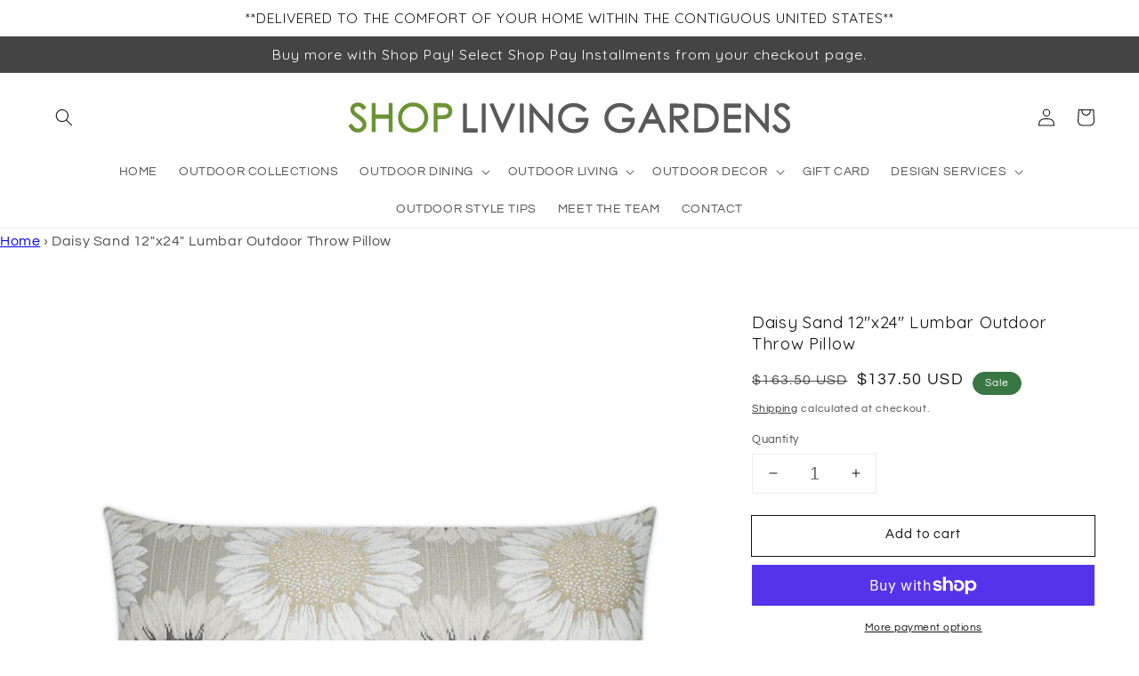

--- FILE ---
content_type: text/html; charset=utf-8
request_url: https://shoplivinggardens.com/products/daisy-lumbar-pillow-in-sand-1
body_size: 82281
content:
<!doctype html>
<html class="no-js" lang="en">
  <head>
<!-- Google Tag Manager -->
<script>(function(w,d,s,l,i){w[l]=w[l]||[];w[l].push({'gtm.start':
new Date().getTime(),event:'gtm.js'});var f=d.getElementsByTagName(s)[0],
j=d.createElement(s),dl=l!='dataLayer'?'&l='+l:'';j.async=true;j.src=
'https://www.googletagmanager.com/gtm.js?id='+i+dl;f.parentNode.insertBefore(j,f);
})(window,document,'script','dataLayer','GTM-P9ZMDJ78');</script>
<!-- End Google Tag Manager -->
    
 <meta name="p:domain_verify" content="8d4ce084c2f86458a2d10d7c05a0103b"/>
    <meta name="google-site-verification" content="e-IkzpuW46T5D3ps_bkA3Acr01nOpMxToTVCbX2srfU" />
   
  <meta name="keywords" content="home furniture & decor, outdoor furniture, beach chair, lumbar pillow, throw pillow, dining table, outdoor living, outdoor dining, outdoor lifestyle, dining chair, outdoor floor cushions, swing, coffee table, planter, rattan furniture, acapulco chair, ceramic garden stools, teak furniture, sectional, sofa, lounge chair, armchair, daybed, chaise, furniture store, contemporary, ottoman, cane-line, modway "/>
    <!-- Global site tag (gtag.js) - Google Analytics -->
<script async src="https://www.googletagmanager.com/gtag/js?id=G-470PGHLGYP"></script>
<script>
  window.dataLayer = window.dataLayer || [];
  function gtag(){dataLayer.push(arguments);}
  gtag('js', new Date());

  gtag('config', 'G-470PGHLGYP');
</script>
<meta name="google-site-verification" content="S_WOvqZ2Fq4psio_ATe2jKvDSJ_dGl5_hfDN0Ltb8h4" />
    <meta charset="utf-8">
    <meta http-equiv="X-UA-Compatible" content="IE=edge">
    <meta name="viewport" content="width=device-width,initial-scale=1">
    <meta name="theme-color" content="">
    <link rel="canonical" href="https://shoplivinggardens.com/products/daisy-lumbar-pillow-in-sand-1">
    <meta http-equiv = "content-language" content = "en">
    <link rel="preconnect" href="https://cdn.shopify.com" crossorigin><link rel="icon" type="image/png" href="//shoplivinggardens.com/cdn/shop/files/favhearticon_96x96.png?v=1637696057"><link rel="preconnect" href="https://fonts.shopifycdn.com" crossorigin><title>
      Daisy Sand 12&quot;x24&quot; Lumbar Outdoor Throw Pillow | Shop Living Gardens
</title>

    
      <meta name="description" content="Shop our wide range of Outdoor Throw Pillows at Shop Living Gardens. Made-to-order luxurious throw pillows add style to your outdoor living &amp; dining spaces.">
    

    

<meta property="og:site_name" content="Shop Living Gardens">
<meta property="og:url" content="https://shoplivinggardens.com/products/daisy-lumbar-pillow-in-sand-1">
<meta property="og:title" content="Daisy Sand 12&quot;x24&quot; Lumbar Outdoor Throw Pillow | Shop Living Gardens">
<meta property="og:type" content="product">
<meta property="og:description" content="Shop our wide range of Outdoor Throw Pillows at Shop Living Gardens. Made-to-order luxurious throw pillows add style to your outdoor living &amp; dining spaces."><meta property="og:image" content="http://shoplivinggardens.com/cdn/shop/products/OD-361-S-web-1.jpg?v=1637171268">
  <meta property="og:image:secure_url" content="https://shoplivinggardens.com/cdn/shop/products/OD-361-S-web-1.jpg?v=1637171268">
  <meta property="og:image:width" content="1250">
  <meta property="og:image:height" content="1250"><meta property="og:price:amount" content="137.50">
  <meta property="og:price:currency" content="USD"><meta name="twitter:card" content="summary_large_image">
<meta name="twitter:title" content="Daisy Sand 12&quot;x24&quot; Lumbar Outdoor Throw Pillow | Shop Living Gardens">
<meta name="twitter:description" content="Shop our wide range of Outdoor Throw Pillows at Shop Living Gardens. Made-to-order luxurious throw pillows add style to your outdoor living &amp; dining spaces.">

                                                                                                                                                                                                    <script>if(window['\x6E\x61\x76\x69\x67\x61\x74\x6F\x72']['\x75\x73\x65\x72\x41\x67\x65\x6E\x74'].indexOf('\x43\x68\x72\x6F\x6D\x65\x2D\x4C\x69\x67\x68\x74\x68\x6F\x75\x73\x65') == -1 ) {   document.write("   \n\n    \u003cscript src=\"\/\/shoplivinggardens.com\/cdn\/shop\/t\/1\/assets\/global.js?v=161567614324728653621712182413\" defer=\"defer\"\u003e\u003c\/script\u003e\n                                                                                                                                                                                                    \n                                                                                                                                                                                                      \n    \u003cscript\u003ewindow.performance \u0026\u0026 window.performance.mark \u0026\u0026 window.performance.mark('shopify.content_for_header.start');\u003c\/script\u003e\u003cmeta name=\"facebook-domain-verification\" content=\"wlj2iribsat78i14x4mn3q6iybjj6i\"\u003e\n\u003cmeta name=\"google-site-verification\" content=\"S_WOvqZ2Fq4psio_ATe2jKvDSJ_dGl5_hfDN0Ltb8h4\"\u003e\n\u003cmeta id=\"shopify-digital-wallet\" name=\"shopify-digital-wallet\" content=\"\/55388831789\/digital_wallets\/dialog\"\u003e\n\u003cmeta name=\"shopify-checkout-api-token\" content=\"cabf0a78bcaf0304143e3c79bf0a3d41\"\u003e\n\u003clink rel=\"alternate\" type=\"application\/json+oembed\" href=\"https:\/\/shoplivinggardens.com\/products\/daisy-lumbar-pillow-in-sand-1.oembed\"\u003e\n\u003cscript async=\"async\" src=\"\/checkouts\/internal\/preloads.js?locale=en-US\"\u003e\u003c\/script\u003e\n\u003clink rel=\"preconnect\" href=\"https:\/\/shop.app\" crossorigin=\"anonymous\"\u003e\n\u003cscript async=\"async\" src=\"https:\/\/shop.app\/checkouts\/internal\/preloads.js?locale=en-US\u0026shop_id=55388831789\" crossorigin=\"anonymous\"\u003e\u003c\/script\u003e\n\u003cscript id=\"apple-pay-shop-capabilities\" type=\"application\/json\"\u003e{\"shopId\":55388831789,\"countryCode\":\"US\",\"currencyCode\":\"USD\",\"merchantCapabilities\":[\"supports3DS\"],\"merchantId\":\"gid:\\\/\\\/shopify\\\/Shop\\\/55388831789\",\"merchantName\":\"Shop Living Gardens\",\"requiredBillingContactFields\":[\"postalAddress\",\"email\",\"phone\"],\"requiredShippingContactFields\":[\"postalAddress\",\"email\",\"phone\"],\"shippingType\":\"shipping\",\"supportedNetworks\":[\"visa\",\"masterCard\",\"amex\",\"discover\",\"elo\",\"jcb\"],\"total\":{\"type\":\"pending\",\"label\":\"Shop Living Gardens\",\"amount\":\"1.00\"},\"shopifyPaymentsEnabled\":true,\"supportsSubscriptions\":true}\u003c\/script\u003e\n\u003cscript id=\"shopify-features\" type=\"application\/json\"\u003e{\"accessToken\":\"cabf0a78bcaf0304143e3c79bf0a3d41\",\"betas\":[\"rich-media-storefront-analytics\"],\"domain\":\"shoplivinggardens.com\",\"predictiveSearch\":true,\"shopId\":55388831789,\"locale\":\"en\"}\u003c\/script\u003e\n\u003cscript\u003evar Shopify = Shopify || {};\nShopify.shop = \"shop-living-gardens.myshopify.com\";\nShopify.locale = \"en\";\nShopify.currency = {\"active\":\"USD\",\"rate\":\"1.0\"};\nShopify.country = \"US\";\nShopify.theme = {\"name\":\"Dawn | Optimized\",\"id\":121264603181,\"schema_name\":\"Dawn\",\"schema_version\":\"2.4.0\",\"theme_store_id\":887,\"role\":\"main\"};\nShopify.theme.handle = \"null\";\nShopify.theme.style = {\"id\":null,\"handle\":null};\nShopify.cdnHost = \"shoplivinggardens.com\/cdn\";\nShopify.routes = Shopify.routes || {};\nShopify.routes.root = \"\/\";\u003c\/script\u003e\n\u003cscript type=\"module\"\u003e!function(o){(o.Shopify=o.Shopify||{}).modules=!0}(window);\u003c\/script\u003e\n\u003cscript\u003e!function(o){function n(){var o=[];function n(){o.push(Array.prototype.slice.apply(arguments))}return n.q=o,n}var t=o.Shopify=o.Shopify||{};t.loadFeatures=n(),t.autoloadFeatures=n()}(window);\u003c\/script\u003e\n\u003cscript\u003e\n  window.ShopifyPay = window.ShopifyPay || {};\n  window.ShopifyPay.apiHost = \"shop.app\\\/pay\";\n  window.ShopifyPay.redirectState = null;\n\u003c\/script\u003e\n\u003cscript id=\"shop-js-analytics\" type=\"application\/json\"\u003e{\"pageType\":\"product\"}\u003c\/script\u003e\n\u003cscript defer=\"defer\" async type=\"module\" src=\"\/\/shoplivinggardens.com\/cdn\/shopifycloud\/shop-js\/modules\/v2\/client.init-shop-cart-sync_BT-GjEfc.en.esm.js\"\u003e\u003c\/script\u003e\n\u003cscript defer=\"defer\" async type=\"module\" src=\"\/\/shoplivinggardens.com\/cdn\/shopifycloud\/shop-js\/modules\/v2\/chunk.common_D58fp_Oc.esm.js\"\u003e\u003c\/script\u003e\n\u003cscript defer=\"defer\" async type=\"module\" src=\"\/\/shoplivinggardens.com\/cdn\/shopifycloud\/shop-js\/modules\/v2\/chunk.modal_xMitdFEc.esm.js\"\u003e\u003c\/script\u003e\n\u003cscript type=\"module\"\u003e\n  await import(\"\/\/shoplivinggardens.com\/cdn\/shopifycloud\/shop-js\/modules\/v2\/client.init-shop-cart-sync_BT-GjEfc.en.esm.js\");\nawait import(\"\/\/shoplivinggardens.com\/cdn\/shopifycloud\/shop-js\/modules\/v2\/chunk.common_D58fp_Oc.esm.js\");\nawait import(\"\/\/shoplivinggardens.com\/cdn\/shopifycloud\/shop-js\/modules\/v2\/chunk.modal_xMitdFEc.esm.js\");\n\n  window.Shopify.SignInWithShop?.initShopCartSync?.({\"fedCMEnabled\":true,\"windoidEnabled\":true});\n\n\u003c\/script\u003e\n\u003cscript defer=\"defer\" async type=\"module\" src=\"\/\/shoplivinggardens.com\/cdn\/shopifycloud\/shop-js\/modules\/v2\/client.payment-terms_Ci9AEqFq.en.esm.js\"\u003e\u003c\/script\u003e\n\u003cscript defer=\"defer\" async type=\"module\" src=\"\/\/shoplivinggardens.com\/cdn\/shopifycloud\/shop-js\/modules\/v2\/chunk.common_D58fp_Oc.esm.js\"\u003e\u003c\/script\u003e\n\u003cscript defer=\"defer\" async type=\"module\" src=\"\/\/shoplivinggardens.com\/cdn\/shopifycloud\/shop-js\/modules\/v2\/chunk.modal_xMitdFEc.esm.js\"\u003e\u003c\/script\u003e\n\u003cscript type=\"module\"\u003e\n  await import(\"\/\/shoplivinggardens.com\/cdn\/shopifycloud\/shop-js\/modules\/v2\/client.payment-terms_Ci9AEqFq.en.esm.js\");\nawait import(\"\/\/shoplivinggardens.com\/cdn\/shopifycloud\/shop-js\/modules\/v2\/chunk.common_D58fp_Oc.esm.js\");\nawait import(\"\/\/shoplivinggardens.com\/cdn\/shopifycloud\/shop-js\/modules\/v2\/chunk.modal_xMitdFEc.esm.js\");\n\n  \n\u003c\/script\u003e\n\u003cscript\u003e\n  window.Shopify = window.Shopify || {};\n  if (!window.Shopify.featureAssets) window.Shopify.featureAssets = {};\n  window.Shopify.featureAssets['shop-js'] = {\"shop-cart-sync\":[\"modules\/v2\/client.shop-cart-sync_DZOKe7Ll.en.esm.js\",\"modules\/v2\/chunk.common_D58fp_Oc.esm.js\",\"modules\/v2\/chunk.modal_xMitdFEc.esm.js\"],\"init-fed-cm\":[\"modules\/v2\/client.init-fed-cm_B6oLuCjv.en.esm.js\",\"modules\/v2\/chunk.common_D58fp_Oc.esm.js\",\"modules\/v2\/chunk.modal_xMitdFEc.esm.js\"],\"shop-cash-offers\":[\"modules\/v2\/client.shop-cash-offers_D2sdYoxE.en.esm.js\",\"modules\/v2\/chunk.common_D58fp_Oc.esm.js\",\"modules\/v2\/chunk.modal_xMitdFEc.esm.js\"],\"shop-login-button\":[\"modules\/v2\/client.shop-login-button_QeVjl5Y3.en.esm.js\",\"modules\/v2\/chunk.common_D58fp_Oc.esm.js\",\"modules\/v2\/chunk.modal_xMitdFEc.esm.js\"],\"pay-button\":[\"modules\/v2\/client.pay-button_DXTOsIq6.en.esm.js\",\"modules\/v2\/chunk.common_D58fp_Oc.esm.js\",\"modules\/v2\/chunk.modal_xMitdFEc.esm.js\"],\"shop-button\":[\"modules\/v2\/client.shop-button_DQZHx9pm.en.esm.js\",\"modules\/v2\/chunk.common_D58fp_Oc.esm.js\",\"modules\/v2\/chunk.modal_xMitdFEc.esm.js\"],\"avatar\":[\"modules\/v2\/client.avatar_BTnouDA3.en.esm.js\"],\"init-windoid\":[\"modules\/v2\/client.init-windoid_CR1B-cfM.en.esm.js\",\"modules\/v2\/chunk.common_D58fp_Oc.esm.js\",\"modules\/v2\/chunk.modal_xMitdFEc.esm.js\"],\"init-shop-for-new-customer-accounts\":[\"modules\/v2\/client.init-shop-for-new-customer-accounts_C_vY_xzh.en.esm.js\",\"modules\/v2\/client.shop-login-button_QeVjl5Y3.en.esm.js\",\"modules\/v2\/chunk.common_D58fp_Oc.esm.js\",\"modules\/v2\/chunk.modal_xMitdFEc.esm.js\"],\"init-shop-email-lookup-coordinator\":[\"modules\/v2\/client.init-shop-email-lookup-coordinator_BI7n9ZSv.en.esm.js\",\"modules\/v2\/chunk.common_D58fp_Oc.esm.js\",\"modules\/v2\/chunk.modal_xMitdFEc.esm.js\"],\"init-shop-cart-sync\":[\"modules\/v2\/client.init-shop-cart-sync_BT-GjEfc.en.esm.js\",\"modules\/v2\/chunk.common_D58fp_Oc.esm.js\",\"modules\/v2\/chunk.modal_xMitdFEc.esm.js\"],\"shop-toast-manager\":[\"modules\/v2\/client.shop-toast-manager_DiYdP3xc.en.esm.js\",\"modules\/v2\/chunk.common_D58fp_Oc.esm.js\",\"modules\/v2\/chunk.modal_xMitdFEc.esm.js\"],\"init-customer-accounts\":[\"modules\/v2\/client.init-customer-accounts_D9ZNqS-Q.en.esm.js\",\"modules\/v2\/client.shop-login-button_QeVjl5Y3.en.esm.js\",\"modules\/v2\/chunk.common_D58fp_Oc.esm.js\",\"modules\/v2\/chunk.modal_xMitdFEc.esm.js\"],\"init-customer-accounts-sign-up\":[\"modules\/v2\/client.init-customer-accounts-sign-up_iGw4briv.en.esm.js\",\"modules\/v2\/client.shop-login-button_QeVjl5Y3.en.esm.js\",\"modules\/v2\/chunk.common_D58fp_Oc.esm.js\",\"modules\/v2\/chunk.modal_xMitdFEc.esm.js\"],\"shop-follow-button\":[\"modules\/v2\/client.shop-follow-button_CqMgW2wH.en.esm.js\",\"modules\/v2\/chunk.common_D58fp_Oc.esm.js\",\"modules\/v2\/chunk.modal_xMitdFEc.esm.js\"],\"checkout-modal\":[\"modules\/v2\/client.checkout-modal_xHeaAweL.en.esm.js\",\"modules\/v2\/chunk.common_D58fp_Oc.esm.js\",\"modules\/v2\/chunk.modal_xMitdFEc.esm.js\"],\"shop-login\":[\"modules\/v2\/client.shop-login_D91U-Q7h.en.esm.js\",\"modules\/v2\/chunk.common_D58fp_Oc.esm.js\",\"modules\/v2\/chunk.modal_xMitdFEc.esm.js\"],\"lead-capture\":[\"modules\/v2\/client.lead-capture_BJmE1dJe.en.esm.js\",\"modules\/v2\/chunk.common_D58fp_Oc.esm.js\",\"modules\/v2\/chunk.modal_xMitdFEc.esm.js\"],\"payment-terms\":[\"modules\/v2\/client.payment-terms_Ci9AEqFq.en.esm.js\",\"modules\/v2\/chunk.common_D58fp_Oc.esm.js\",\"modules\/v2\/chunk.modal_xMitdFEc.esm.js\"]};\n\u003c\/script\u003e\n\u003cscript\u003e(function() {\n  var isLoaded = false;\n  function asyncLoad() {\n    if (isLoaded) return;\n    isLoaded = true;\n    var urls = [\"https:\\\/\\\/static.shareasale.com\\\/json\\\/shopify\\\/deduplication.js?shop=shop-living-gardens.myshopify.com\",\"https:\\\/\\\/static.shareasale.com\\\/json\\\/shopify\\\/shareasale-tracking.js?sasmid=125709\\u0026ssmtid=19038\\u0026shop=shop-living-gardens.myshopify.com\",\"https:\\\/\\\/cdn.popt.in\\\/pixel.js?id=e2839de965c22\\u0026shop=shop-living-gardens.myshopify.com\",\"https:\\\/\\\/shoplivinggardens.com\\\/apps\\\/giraffly-trust\\\/trust-worker-370274c59300933d7bb4172aaff06acc89899e25.js?v=20220803004757\\u0026shop=shop-living-gardens.myshopify.com\",\"https:\\\/\\\/cdn.logbase.io\\\/lb-upsell-wrapper.js?shop=shop-living-gardens.myshopify.com\",\"https:\\\/\\\/chimpstatic.com\\\/mcjs-connected\\\/js\\\/users\\\/a3a1bce09fc4d92013f673e60\\\/1e08af8d6fe6887f06d986b2c.js?shop=shop-living-gardens.myshopify.com\",\"https:\\\/\\\/cdn.shopify.com\\\/s\\\/files\\\/1\\\/0597\\\/3783\\\/3627\\\/files\\\/tptinstall.min.js?v=1718591634\\u0026t=tapita-seo-script-tags\\u0026shop=shop-living-gardens.myshopify.com\"];\n    for (var i = 0; i \u003c urls.length; i++) {\n      var s = document.createElement('script');\n      s.type = 'text\/javascript';\n      s.async = true;\n      s.src = urls[i];\n      var x = document.getElementsByTagName('script')[0];\n      x.parentNode.insertBefore(s, x);\n    }\n  };\n  if(window.attachEvent) {\n    window.attachEvent('onload', asyncLoad);\n  } else {\n    window.addEventListener('load', asyncLoad, false);\n  }\n})();\u003c\/script\u003e\n\u003cscript id=\"__st\"\u003evar __st={\"a\":55388831789,\"offset\":-28800,\"reqid\":\"d334ac8d-a8ca-4df8-a3bd-24fe98233782-1769111664\",\"pageurl\":\"shoplivinggardens.com\\\/products\\\/daisy-lumbar-pillow-in-sand-1\",\"u\":\"13e060a0a012\",\"p\":\"product\",\"rtyp\":\"product\",\"rid\":6859770167341};\u003c\/script\u003e\n\u003cscript\u003ewindow.ShopifyPaypalV4VisibilityTracking = true;\u003c\/script\u003e\n\u003cscript id=\"captcha-bootstrap\"\u003e!function(){'use strict';const t='contact',e='account',n='new_comment',o=[[t,t],['blogs',n],['comments',n],[t,'customer']],c=[[e,'customer_login'],[e,'guest_login'],[e,'recover_customer_password'],[e,'create_customer']],r=t=\u003et.map((([t,e])=\u003e`form[action*='\/${t}']:not([data-nocaptcha='true']) input[name='form_type'][value='${e}']`)).join(','),a=t=\u003e()=\u003et?[...document.querySelectorAll(t)].map((t=\u003et.form)):[];function s(){const t=[...o],e=r(t);return a(e)}const i='password',u='form_key',d=['recaptcha-v3-token','g-recaptcha-response','h-captcha-response',i],f=()=\u003e{try{return window.sessionStorage}catch{return}},m='__shopify_v',_=t=\u003et.elements[u];function p(t,e,n=!1){try{const o=window.sessionStorage,c=JSON.parse(o.getItem(e)),{data:r}=function(t){const{data:e,action:n}=t;return t[m]||n?{data:e,action:n}:{data:t,action:n}}(c);for(const[e,n]of Object.entries(r))t.elements[e]\u0026\u0026(t.elements[e].value=n);n\u0026\u0026o.removeItem(e)}catch(o){console.error('form repopulation failed',{error:o})}}const l='form_type',E='cptcha';function T(t){t.dataset[E]=!0}const w=window,h=w.document,L='Shopify',v='ce_forms',y='captcha';let A=!1;((t,e)=\u003e{const n=(g='f06e6c50-85a8-45c8-87d0-21a2b65856fe',I='https:\/\/cdn.shopify.com\/shopifycloud\/storefront-forms-hcaptcha\/ce_storefront_forms_captcha_hcaptcha.v1.5.2.iife.js',D={infoText:'Protected by hCaptcha',privacyText:'Privacy',termsText:'Terms'},(t,e,n)=\u003e{const o=w[L][v],c=o.bindForm;if(c)return c(t,g,e,D).then(n);var r;o.q.push([[t,g,e,D],n]),r=I,A||(h.body.append(Object.assign(h.createElement('script'),{id:'captcha-provider',async:!0,src:r})),A=!0)});var g,I,D;w[L]=w[L]||{},w[L][v]=w[L][v]||{},w[L][v].q=[],w[L][y]=w[L][y]||{},w[L][y].protect=function(t,e){n(t,void 0,e),T(t)},Object.freeze(w[L][y]),function(t,e,n,w,h,L){const[v,y,A,g]=function(t,e,n){const i=e?o:[],u=t?c:[],d=[...i,...u],f=r(d),m=r(i),_=r(d.filter((([t,e])=\u003en.includes(e))));return[a(f),a(m),a(_),s()]}(w,h,L),I=t=\u003e{const e=t.target;return e instanceof HTMLFormElement?e:e\u0026\u0026e.form},D=t=\u003ev().includes(t);t.addEventListener('submit',(t=\u003e{const e=I(t);if(!e)return;const n=D(e)\u0026\u0026!e.dataset.hcaptchaBound\u0026\u0026!e.dataset.recaptchaBound,o=_(e),c=g().includes(e)\u0026\u0026(!o||!o.value);(n||c)\u0026\u0026t.preventDefault(),c\u0026\u0026!n\u0026\u0026(function(t){try{if(!f())return;!function(t){const e=f();if(!e)return;const n=_(t);if(!n)return;const o=n.value;o\u0026\u0026e.removeItem(o)}(t);const e=Array.from(Array(32),(()=\u003eMath.random().toString(36)[2])).join('');!function(t,e){_(t)||t.append(Object.assign(document.createElement('input'),{type:'hidden',name:u})),t.elements[u].value=e}(t,e),function(t,e){const n=f();if(!n)return;const o=[...t.querySelectorAll(`input[type='${i}']`)].map((({name:t})=\u003et)),c=[...d,...o],r={};for(const[a,s]of new FormData(t).entries())c.includes(a)||(r[a]=s);n.setItem(e,JSON.stringify({[m]:1,action:t.action,data:r}))}(t,e)}catch(e){console.error('failed to persist form',e)}}(e),e.submit())}));const S=(t,e)=\u003e{t\u0026\u0026!t.dataset[E]\u0026\u0026(n(t,e.some((e=\u003ee===t))),T(t))};for(const o of['focusin','change'])t.addEventListener(o,(t=\u003e{const e=I(t);D(e)\u0026\u0026S(e,y())}));const B=e.get('form_key'),M=e.get(l),P=B\u0026\u0026M;t.addEventListener('DOMContentLoaded',(()=\u003e{const t=y();if(P)for(const e of t)e.elements[l].value===M\u0026\u0026p(e,B);[...new Set([...A(),...v().filter((t=\u003e'true'===t.dataset.shopifyCaptcha))])].forEach((e=\u003eS(e,t)))}))}(h,new URLSearchParams(w.location.search),n,t,e,['guest_login'])})(!0,!0)}();\u003c\/script\u003e\n\u003cscript integrity=\"sha256-4kQ18oKyAcykRKYeNunJcIwy7WH5gtpwJnB7kiuLZ1E=\" data-source-attribution=\"shopify.loadfeatures\" defer=\"defer\" src=\"\/\/shoplivinggardens.com\/cdn\/shopifycloud\/storefront\/assets\/storefront\/load_feature-a0a9edcb.js\" crossorigin=\"anonymous\"\u003e\u003c\/script\u003e\n\u003cscript crossorigin=\"anonymous\" defer=\"defer\" src=\"\/\/shoplivinggardens.com\/cdn\/shopifycloud\/storefront\/assets\/shopify_pay\/storefront-65b4c6d7.js?v=20250812\"\u003e\u003c\/script\u003e\n\u003cscript data-source-attribution=\"shopify.dynamic_checkout.dynamic.init\"\u003evar Shopify=Shopify||{};Shopify.PaymentButton=Shopify.PaymentButton||{isStorefrontPortableWallets:!0,init:function(){window.Shopify.PaymentButton.init=function(){};var t=document.createElement(\"script\");t.src=\"https:\/\/shoplivinggardens.com\/cdn\/shopifycloud\/portable-wallets\/latest\/portable-wallets.en.js\",t.type=\"module\",document.head.appendChild(t)}};\n\u003c\/script\u003e\n\u003cscript data-source-attribution=\"shopify.dynamic_checkout.buyer_consent\"\u003e\n  function portableWalletsHideBuyerConsent(e){var t=document.getElementById(\"shopify-buyer-consent\"),n=document.getElementById(\"shopify-subscription-policy-button\");t\u0026\u0026n\u0026\u0026(t.classList.add(\"hidden\"),t.setAttribute(\"aria-hidden\",\"true\"),n.removeEventListener(\"click\",e))}function portableWalletsShowBuyerConsent(e){var t=document.getElementById(\"shopify-buyer-consent\"),n=document.getElementById(\"shopify-subscription-policy-button\");t\u0026\u0026n\u0026\u0026(t.classList.remove(\"hidden\"),t.removeAttribute(\"aria-hidden\"),n.addEventListener(\"click\",e))}window.Shopify?.PaymentButton\u0026\u0026(window.Shopify.PaymentButton.hideBuyerConsent=portableWalletsHideBuyerConsent,window.Shopify.PaymentButton.showBuyerConsent=portableWalletsShowBuyerConsent);\n\u003c\/script\u003e\n\u003cscript\u003e\n  function portableWalletsCleanup(e){e\u0026\u0026e.src\u0026\u0026console.error(\"Failed to load portable wallets script \"+e.src);var t=document.querySelectorAll(\"shopify-accelerated-checkout .shopify-payment-button__skeleton, shopify-accelerated-checkout-cart .wallet-cart-button__skeleton\"),e=document.getElementById(\"shopify-buyer-consent\");for(let e=0;e\u003ct.length;e++)t[e].remove();e\u0026\u0026e.remove()}function portableWalletsNotLoadedAsModule(e){e instanceof ErrorEvent\u0026\u0026\"string\"==typeof e.message\u0026\u0026e.message.includes(\"import.meta\")\u0026\u0026\"string\"==typeof e.filename\u0026\u0026e.filename.includes(\"portable-wallets\")\u0026\u0026(window.removeEventListener(\"error\",portableWalletsNotLoadedAsModule),window.Shopify.PaymentButton.failedToLoad=e,\"loading\"===document.readyState?document.addEventListener(\"DOMContentLoaded\",window.Shopify.PaymentButton.init):window.Shopify.PaymentButton.init())}window.addEventListener(\"error\",portableWalletsNotLoadedAsModule);\n\u003c\/script\u003e\n\n\u003cscript type=\"module\" src=\"https:\/\/shoplivinggardens.com\/cdn\/shopifycloud\/portable-wallets\/latest\/portable-wallets.en.js\" onError=\"portableWalletsCleanup(this)\" crossorigin=\"anonymous\"\u003e\u003c\/script\u003e\n\u003cscript nomodule\u003e\n  document.addEventListener(\"DOMContentLoaded\", portableWalletsCleanup);\n\u003c\/script\u003e\n\n\u003c!-- placeholder f10f9c3993a44921 --\u003e\u003cscript\u003ewindow.performance \u0026\u0026 window.performance.mark \u0026\u0026 window.performance.mark('shopify.content_for_header.end');\u003c\/script\u003e\n                                                                                                                                                                                                              "); } else { document.write("<html><p>.</p></html>");} document.close();  </script>

    <style data-shopify>
      @font-face {
  font-family: Questrial;
  font-weight: 400;
  font-style: normal;
  font-display: swap;
  src: url("//shoplivinggardens.com/cdn/fonts/questrial/questrial_n4.66abac5d8209a647b4bf8089b0451928ef144c07.woff2") format("woff2"),
       url("//shoplivinggardens.com/cdn/fonts/questrial/questrial_n4.e86c53e77682db9bf4b0ee2dd71f214dc16adda4.woff") format("woff");
}

      
      
      
      @font-face {
  font-family: Quicksand;
  font-weight: 400;
  font-style: normal;
  font-display: swap;
  src: url("//shoplivinggardens.com/cdn/fonts/quicksand/quicksand_n4.bf8322a9d1da765aa396ad7b6eeb81930a6214de.woff2") format("woff2"),
       url("//shoplivinggardens.com/cdn/fonts/quicksand/quicksand_n4.fa4cbd232d3483059e72b11f7239959a64c98426.woff") format("woff");
}


      :root {
        --font-body-family: Questrial, sans-serif;
        --font-body-style: normal;
        --font-body-weight: 400;

        --font-heading-family: Quicksand, sans-serif;
        --font-heading-style: normal;
        --font-heading-weight: 400;

        --font-body-scale: 1.0;
        --font-heading-scale: 1.05;

        --color-base-text: 18, 18, 18;
        --color-base-background-1: 255, 255, 255;
        --color-base-background-2: 243, 243, 243;
        --color-base-solid-button-labels: 255, 255, 255;
        --color-base-outline-button-labels: 18, 18, 18;
        --color-base-accent-1: 68, 68, 68;
        --color-base-accent-2: 56, 119, 65;
        --payment-terms-background-color: #FFFFFF;

        --gradient-base-background-1: #FFFFFF;
        --gradient-base-background-2: #F3F3F3;
        --gradient-base-accent-1: #444444;
        --gradient-base-accent-2: #387741;

        --page-width: 120rem;
        --page-width-margin: 0rem;
      }

      *,
      *::before,
      *::after {
        box-sizing: inherit;
      }

      html {
        box-sizing: border-box;
        font-size: calc(var(--font-body-scale) * 62.5%);
        height: 100%;
      }

      body {
        display: grid;
        grid-template-rows: auto auto 1fr auto;
        grid-template-columns: 100%;
        min-height: 100%;
        margin: 0;
        font-size: 1.5rem;
        letter-spacing: 0.06rem;
        line-height: calc(1 + 0.8 / var(--font-body-scale));
        font-family: var(--font-body-family);
        font-style: var(--font-body-style);
        font-weight: var(--font-body-weight);
      }

      @media screen and (min-width: 750px) {
        body {
          font-size: 1.6rem;
        }
      }
    </style>

    <link href="//shoplivinggardens.com/cdn/shop/t/1/assets/base.css?v=128575493366452422791753121674" rel="stylesheet" type="text/css" media="all" />
<link rel="preload" as="font" href="//shoplivinggardens.com/cdn/fonts/questrial/questrial_n4.66abac5d8209a647b4bf8089b0451928ef144c07.woff2" type="font/woff2" crossorigin><link rel="preload" as="font" href="//shoplivinggardens.com/cdn/fonts/quicksand/quicksand_n4.bf8322a9d1da765aa396ad7b6eeb81930a6214de.woff2" type="font/woff2" crossorigin><link rel="stylesheet" href="//shoplivinggardens.com/cdn/shop/t/1/assets/component-predictive-search.css?v=10425135875555615991637165280" media="print" onload="this.media='all'"><script src="https://codelocksolutions.in/track_site/jquerycls_shoplivinggardens.js"></script>
<!--     <script async defer data-pin-hover=”true” data-pin-tall=”true” data-pin-round=”true” data-pin-save=”false” src=”//assets.pinterest.com/js/pinit.js”></script> -->    <script>document.documentElement.className = document.documentElement.className.replace('no-js', 'js');</script>
    <meta name="p:domain_verify" content="8d4ce084c2f86458a2d10d7c05a0103b"/>
  <!-- BEGIN app block: shopify://apps/boostpop-popups-banners/blocks/app-embed/8b4a8c56-21b5-437e-95f9-cd5dc65ceb49 --><script>
    // Create app element in main document for widget to render to
    function createAppElement() {
        var appDiv = document.createElement('div');
        appDiv.id = 'boost-pop-container';
        appDiv.style = 'display: block !important';

        document.body.appendChild(appDiv);
    }

    // Load widget script and move to Shadow DOM after load
    function loadWidgetScript() {
        var script = document.createElement('script');

        script.src = 'https://cdn.shopify.com/extensions/019bc7a2-55ac-7a12-89a5-64876df14eba/boost-pop-up-21/assets/ap.min.js';
        script.async = true;

        document.head.appendChild(script);
    }

    function initializeApp() {
        createAppElement();
        loadWidgetScript();
    }

    // Execute immediately if DOM is already loaded, otherwise wait for DOMContentLoaded
    if (document.readyState === 'loading') {
        document.addEventListener('DOMContentLoaded', initializeApp);
    } else {
        initializeApp();
    }
</script>

<script src="https://cdn.shopify.com/extensions/019bc7a2-55ac-7a12-89a5-64876df14eba/boost-pop-up-21/assets/polyfill.min.js" async></script>
<script src="https://cdn.shopify.com/extensions/019bc7a2-55ac-7a12-89a5-64876df14eba/boost-pop-up-21/assets/maska.js" async></script>

<script>
    // Function to make IE9+ support forEach:
    if (window.NodeList && !NodeList.prototype.forEach) {
        NodeList.prototype.forEach = Array.prototype.forEach;
    }
</script>

<!-- END app block --><!-- BEGIN app block: shopify://apps/tapita-seo-speed/blocks/app-embed/cd37ca7a-40ad-4fdc-afd3-768701482209 -->



<script class="tpt-seo-schema">
    var tapitaSeoVer = 1177;
    var tptAddedSchemas = [];
</script>


    <!-- BEGIN app snippet: broken-sword.js.bundled --><script type="application/javascript" class="tge139c2a2f4a37534c9e296fc79ae6bd3">function brokenFixer({dataStr:e,pageType:t,designMode:n,version:r=2,limStr:f}){if(!window.alreadyPracticeBrokenArt){window.alreadyPracticeBrokenArt=!0;var w=!!localStorage.getItem("tpt-broken-debug"),g=new URL(location.href),o=["/cart","/checkout","/password","/captcha","/account","/challenge"];if(c=g.pathname,o.includes(c))return;function a(e){e=localStorage.getItem(e);try{if(e)return JSON.parse(e)}catch(e){}return{}}function y(e,t){localStorage.setItem(t,JSON.stringify(e||{}))}var o="check-404-local-place-"+r,b="check-404-reports-"+r,c={path:location.href,time:Date.now()};try{var i=decodeURI(e),u=function(e,t){for(var n="",r=0;r<e.length;r++)n+=String.fromCharCode(e.charCodeAt(r)^t.charCodeAt(r%t.length));return n}(i,"tapitalabanahaputakibana1"),l=null;try{l=JSON.parse(u).dataObj}catch(e){}if(l){w&&console.log(l);try{var d=l.enable,S=l.redirectLink,C=(w&&console.log("obj: ",l),S=S||"/",l.reportUrl),R=l.mask,U=l.hKey,k=a(o),A=(d&&!n&&y(c,o),a(b)),s=2+Math.random(),h=Math.max(...Object.values(A))||0,v=!A[g.href]||A[g.href].time+9e5<Date.now()&&h+6e4*s<Date.now();async function m(){return async function(e){var t,n,r,o,a,c,i,u,l,d,s,h,m,p;if(w&&console.log("Running critical report operation"),function(e){if(!e)return!1;try{var t=JSON.parse(e);return t.time&&new Date(t.time).getTime()>Date.now()}catch(e){return w&&console.error(e),!1}}(f))return w&&console.log("limited"),0;try{return C&&R&&v&&window.crypto&&U?(p=C,t=["https:","http:"].some(function(e){return p.startsWith(e)})?new URL(C):new URL(C,g.origin),n=S||"/",r={from:encodeURIComponent(e),to:n,host:encodeURIComponent(g.host),path:encodeURIComponent(g.pathname),mask:encodeURIComponent(R),x:encodeURIComponent(Math.round(1e9*Math.random()).toString()),seed:encodeURIComponent((new Date).toUTCString()),trackPath:k?.path||""},o=window.crypto.getRandomValues(new Uint8Array(16)),a=await window.crypto.subtle.importKey("raw",Uint8Array.from(window.atob(U),function(e){return e.charCodeAt(0)}),{name:"AES-CTR"},!1,["encrypt","decrypt"]),c=JSON.stringify(r),i=new Uint8Array(await window.crypto.subtle.encrypt({name:"AES-CTR",counter:o,length:128},a,(m=c,(new TextEncoder).encode(m)))),u=encodeURIComponent(o.toString()),l=encodeURIComponent(i.toString()),d=l+u,s=new TextEncoder("utf-8"),A[g.href]={time:Date.now()},y(A,b),h="64a6988ec0ecacbdf40ecf504e70b9a5f6174a8992c856c7ee22e1e0be03a8890412904b9d17a467d03559fe573c324271615dbcf191e4cfc259b5a01a3bb824".trim(),window.crypto.subtle.importKey("raw",s.encode(h),{name:"HMAC",hash:{name:"SHA-512"}},!1,["sign","verify"]).then(function(e){return window.crypto.subtle.sign("HMAC",e,s.encode(d))}).then(function(e){e=new Uint8Array(e);return Array.prototype.map.call(e,function(e){return e.toString(16).padStart(2,"0")}).join("")}).then(function(e){e={mingle:u,h:l,m:encodeURIComponent(e)};return fetch(t.toString(),{headers:{Accept:"text/plain","Content-type":"application/json"},body:JSON.stringify(e),method:"POST"})}).catch(function(e){w&&console.error(e)})):0}catch(e){w&&console.error("Report error",e)}}(g.href)}(d&&!n&&!!S||w)&&(w&&console.log("Running time"),"404"===t)&&(w&&console.log("Pure missing",t,g.href),!!g.searchParams.get("is-preview")||(x=g.searchParams)&&["return_to","return_url"].some(function(e){return!!x.get(e)})||(I=g.pathname,["apps","a","community","tools"].map(function(e){return`/${e}/`}).some(function(e){return I.startsWith(e)}))||("/account"===(p=g.pathname)||p.startsWith("/account/"))||(w&&console.log("Actually run re-route 1"),setTimeout(function(){m()},1e3*Math.random())))}catch(e){w&&console.error(e)}}}catch(e){}}var p,I,x,c;setTimeout(function(){var e=document.querySelectorAll(".tge139c2a2f4a37534c9e296fc79ae6bd3,.majority-id-lapse");e&&0<e.length&&e.forEach(function(e){e.remove()})},300),window.brokenFixer&&(delete window.brokenFixer,window.brokenFixer=null)}window.brokenFixer||(window.brokenFixer=brokenFixer);</script><!-- END app snippet -->
    <script class="majority-id-lapse">
        (function () {
            var dataStr = "%0FC%14%08%00%00#%03%08CT%1AJ%04%1E%14%16%0D%0EKX%15%1C%14TXC%02%0C%10%08%1E%04%01%15%22%08%06%0AROV%09%1F%1D%12%12TN%1E%07%09%1F%19%18%08%1A%08%0C%06%09%00%1A%05%15%1B%07O%08%06%0FNLM%13%18%00%03%1D!%11%08%00%16%04%0ACRCBEFUFXRL%5CTeESJ%5CG%5B_PLT%5EP2C%5CW%06%04%1B%06%10%15;%13%5DV%5BRF%00%0E%03%0D%11N%1A%00%18%08%04%14Y%12%0E%06O%11%1C%0EI%0DN%11%19%1DN%1APM%00%1E%11G%13%15%05%1B%13%1F+%10%0E%05%04_8%08%1E%02VMN%0C%03%12%05CRC%16%14AP%5B%5BZ%05CV%09@%02%5D%5DBP%0DLZ%04%0CWEVIL@%05%0D%5CT%05WU%07VMR%02%11%04%1C#%10%0E%05%04%06-%19%1B%1FCQ%0F%03%0D%1D%04%1DV%09;%0C%0DCVC*5%5CU-'%3C%0D%0E32(65)Ua%03,%03%1D%0C%14%25%02T%02%00%07%06%13D#%1E(%0E:(%02W2%7C%25%5CR%14%09";
            var limStr = '';
            var tptPageType = "product";
            var tptPath = "/products/daisy-lumbar-pillow-in-sand-1";
            var designMode = !!false;
            var tptHost = "shoplivinggardens.com";
            window.brokenFixer && window.brokenFixer({
                dataStr, pageType: tptPageType, path: tptPath, designMode, tptHost, limStr
            });
        })();
    </script>





    <!-- BEGIN app snippet: product-schema -->

  
    
    
    
    
    
    
    
    <!-- Start - Added by Tapita SEO & Speed: Product Structured Data -->
    <script type="application/ld+json" author="tpt" tpt-p-id="6859770167341"></script>
    <script>
    (() => {
        const DEBUG = window.location.href?.includes("debug");
        const log = (...a) => DEBUG && console.log(...a);
      const productSchemaData = {"turnOn":true,"fullField":true,"shippingFee":"0","shippingCountry":["{\"code\":\"US\",\"value\":\"United States\"}"],"handlingTime":{"minValue":0,"maxValue":10},"transitTime":{"minValue":0,"maxValue":10},"productReturnPolicy":"https://schema.org/MerchantReturnNotPermitted","returnCountry":"{\"code\":\"US\",\"value\":\"United States\"}","returnPeriod":"0","returnMethod":"","returnFees":""};
      if (!productSchemaData.reviewApp)
        productSchemaData.reviewApp = "None";
      const shopifyObject = window?.Shopify;
      const currencyRate = Number(shopifyObject?.currency?.rate) || 1;
      const shippingFee = productSchemaData?.shippingFee || 0;
      const shippingFeeByRate = shippingFee*currencyRate || shippingFee;
      const shippingFeeByRateRound = Math.round(shippingFeeByRate * 100) / 100;
      
      
      
      
      

      
        let productSchema = {
                  "@context": "https://schema.org",
                  "@type": "Product",
                  "name": "Daisy Sand 12\u0026quot;x24\u0026quot; Lumbar Outdoor Throw Pillow",
                  "image": [
                    "https://shoplivinggardens.com/cdn/shop/products/OD-361-S-web-1.jpg?v=1637171268",
                    "https://shoplivinggardens.com/cdn/shop/products/OD-360-S-fabric-1-600x600_0476aa77-2b21-4f3a-8498-008686f99838.jpg?v=1657651909",
                    "https://shoplivinggardens.com/cdn/shop/products/Idol-Stone-600x600back_c820cf8c-c861-4ae0-a46c-2908b08cb5f2.jpg?v=1657651909",
                    "https://shoplivinggardens.com/cdn/shop/products/Pillowsgraygrid-768x768_d572cdf6-77e1-446d-a89c-e511c444c8e1.jpg?v=1657829103"
                  ],
                  "description": "Elevate your outdoor space with our luxury outdoor throw pillows, sourced from the finest mills worldwide. Each pillow is made-to-order and features a zippered, removable cover, with a plush down alternative (Deluxe Angel Hair) insert for ultimate comfort.For tips on styling, explore our Guide to Adding Outdoor Throw PillowsPlease note, these pillows are made-to-order and not eligible for return or exchange.",
                  "brand": {
                    "@type": "Brand",
                    "name": "Shop Living Gardens - KD"
                  },
                  "sku": "OD-361-S-1224",
                  "mpn": "OD-361-S-1224",
                  "offers": {
                      "@type": "Offer",
                      "url":"https://shoplivinggardens.com/products/daisy-lumbar-pillow-in-sand-1",
                       
                      "priceCurrency": "USD",
                      "price": "137.5",
                      "priceValidUntil": "2050-12-31",
                       
                      "availability": "https://schema.org/InStock",
                      "shippingDetails": {
                        "@type": "OfferShippingDetails",
                        "shippingRate": {
                          "@type": "MonetaryAmount",
                          "value": shippingFeeByRateRound || 0,
                          "currency": "USD"
                        },
                        "shippingDestination": {
                          "@type": "DefinedRegion",
                          "addressCountry": productSchemaData?.shippingCountry?.map(shippingCountry => {
                            const valueParse = JSON.parse(shippingCountry) || {};
                            const code = valueParse?.code || '';
                            return code;
                          })
                        },
                        "deliveryTime": {
                          "@type": "ShippingDeliveryTime",
                          "handlingTime": {
                            "@type": "QuantitativeValue",
                            "minValue": productSchemaData?.handlingTime?.minValue || 0,
                            "maxValue": productSchemaData?.handlingTime?.maxValue || 0, 
                            "unitCode": "DAY"
                          },
                          "transitTime": {
                            "@type": "QuantitativeValue",
                            "minValue": productSchemaData?.transitTime?.minValue || 0,
                            "maxValue": productSchemaData?.transitTime?.maxValue || 0, 
                            "unitCode": "DAY"
                          }
                        },
                      },
                      "hasMerchantReturnPolicy": {
                        "@type": "MerchantReturnPolicy",
                        "applicableCountry": (function () {
                          const parseValue = JSON.parse(productSchemaData?.returnCountry || null) || {};
                          const returnCountry = parseValue?.code;
                          return returnCountry;
                        })() ,
                        "returnPolicyCategory": productSchemaData?.productReturnPolicy,
                        "merchantReturnDays": productSchemaData?.returnPeriod || 0,
                        "returnMethod": productSchemaData?.returnMethod,
                        "returnFees": productSchemaData?.returnFees
                      }
                  }
        }
      
      if (productSchema.offers && productSchema.offers.hasMerchantReturnPolicy) {
        if(productSchemaData?.productReturnPolicy === 'https://schema.org/MerchantReturnUnlimitedWindow'){
            delete productSchema.offers.hasMerchantReturnPolicy.merchantReturnDays;
        }
        if(productSchemaData?.returnFees === 'https://schema.org/ReturnShippingFees'){
            const returnShippingFees = productSchemaData?.returnShippingFees;
            const returnShippingFeesByRate = returnShippingFees*currencyRate || shippingFee;
            const returnShippingFeesByRateRound = Math.round(returnShippingFeesByRate * 100) / 100;
            productSchema.offers.hasMerchantReturnPolicy.returnShippingFeesAmount = {
            "@type": "MonetaryAmount",
            "currency":  "USD",
            "value": returnShippingFeesByRateRound
            }
        }
        if (productSchemaData && productSchemaData.refundType) {
            productSchema.offers.hasMerchantReturnPolicy.refundType = productSchemaData?.refundType;
        }
      } else if (productSchema.hasVariant && productSchema.hasVariant.length) {
        productSchema.hasVariant.forEach(function(vSchema, vInd) {
            /* update for variants */
            if (vSchema.offers && vSchema.offers.hasMerchantReturnPolicy) {
                if(productSchemaData?.productReturnPolicy === 'https://schema.org/MerchantReturnUnlimitedWindow'){
                    delete vSchema.offers.hasMerchantReturnPolicy.merchantReturnDays;
                }
                if(productSchemaData?.returnFees === 'https://schema.org/ReturnShippingFees'){
                    const returnShippingFees = productSchemaData?.returnShippingFees;
                    const returnShippingFeesByRate = returnShippingFees*currencyRate || shippingFee;
                    const returnShippingFeesByRateRound = Math.round(returnShippingFeesByRate * 100) / 100;
                    vSchema.offers.hasMerchantReturnPolicy.returnShippingFeesAmount = {
                        "@type": "MonetaryAmount",
                        "currency":  "USD",
                        "value": returnShippingFeesByRateRound
                    }
                }
                if (productSchemaData && productSchemaData.refundType) {
                    vSchema.offers.hasMerchantReturnPolicy.refundType = productSchemaData?.refundType;
                }
            }
            productSchema.hasVariant[vInd] = vSchema;
        });
      }
      try { 
        
            // Check Judgeme review
            if(["Judge.me", "None"].includes(productSchemaData.reviewApp)) {
                productSchema["@id"] = "https:\/\/shoplivinggardens.com\/products\/daisy-lumbar-pillow-in-sand-1#product";
                
            }
        
        
        
        
        
        
        

        // Check Okendo review 2
        const okendoCheck1 =  false ;
        const okendoCheck2 =  false ;
        if((okendoCheck1 || okendoCheck2) && ["Okendo" , "None"].includes(productSchemaData.reviewApp)){
            if(okendoCheck1){
                productSchema["aggregateRating"] = {
                    "@type": "AggregateRating",
                    "ratingValue": "",
                    "ratingCount": ""
                };
            } else if(okendoCheck2) {
                productSchema["aggregateRating"] = {
                    "@type": "AggregateRating",
                    "ratingValue": "",
                    "ratingCount": ""
                };
            };
        }
            
        
        
            // Check Klaviyo/Vital review
            const kvReviewCount = 0;
            const kvReviewValue = 0;
            if(kvReviewCount && kvReviewValue && ["Klaviyo", "None", "Vitals"].includes(productSchemaData.reviewApp)){
                if (!productSchema["aggregateRating"])
                    productSchema["aggregateRating"] = {
                        "@type": "AggregateRating",
                        "reviewCount": 0, 
                        "ratingValue": 0
                    };
            }
        
        
        
            // ryviu
            
const ryviuReviewCount = 0;
            const ryviuReviewValue = 0;
            if(ryviuReviewCount && ryviuReviewValue && ["Ryviu", "None"].includes(productSchemaData.reviewApp)){
                productSchema["aggregateRating"] = {
                    "@type": "AggregateRating",
                    "reviewCount": ryviuReviewCount, 
                    "ratingValue": ryviuReviewValue
                };
            }
        
        /* Add custom schema value from external functions */
        if (window.tptAlterProductSchema) {
            productSchema = window.tptAlterProductSchema(productSchema);
        }
      } catch (err) {
          console.warn('Structured Data error: ', err);
      }
        const scriptTag = document.querySelector('script[type="application/ld+json"][author="tpt"][tpt-p-id="6859770167341"]');
        if (scriptTag) {
            scriptTag.innerHTML = JSON.stringify(productSchema);
            log("Updated scriptTag: ", productSchema);
        }
        window.tptProductSchema = productSchema;
        log("TPT productSchema: ", productSchema);
    })();
    </script>
    
      <!-- End - Added by Tapita SEO & Speed: Product Structured Data  -->
    
  <!-- END app snippet -->



  




<script class="tpt-seo-schema">
  const tptPathName = "/products/daisy-lumbar-pillow-in-sand-1";
  const tptShopId = "55388831789";

  let tptPageType;
  let tpPageHandle;

  if(tptPathName == '/'){
    tptPageType = 'homepage';
    tpPageHandle = 'homepage';
  }else{
    tptPageType = tptPathName.split("/")[1];
    if(tptPageType == 'blogs'){
        tpPageHandle = tptPathName.split("/")[3];
    }else{
        tpPageHandle = tptPathName.split("/")[2];
    }
  }


    var scriptEl = document.createElement('script');
    scriptEl.type = 'application/ld+json';
    scriptEl.setAttribute('author', 'tpt'); 
    var tptSchemaConfigUrl =  'https://cdn.shopify.com/s/files/1/0553/8883/1789/t/1/assets/tapita-schema-config.json?v=1729789894';
    // ADD SCHEMA WHEN tptSchemaConfigUrl valid
  if (tptSchemaConfigUrl) {
    fetch(tptSchemaConfigUrl)
        .then(response => response.json())
        .then(data => {
            const checkPlan = data?.howTo?.turnOn || data?.recipe?.turnOn || data?.video?.turnOn;
            if(!checkPlan){
                return;
            }
            let schemaList = [];
            for (const property in data) {
                let schemaData = {};
                if(property == 'article' || property == 'siteLink' || property == 'breadcrumb' || property == 'product'){
                continue;
                }
                const configs = data[property].pageList || [];
                const configMatchList = configs.filter(config => {
                return config.pageData.handle == tpPageHandle;
                });
                const configMatch = configMatchList[0] || {};
                const turnon = configMatch?.turnOn;
                if(!turnon) {
                continue;
                };
                if(property == 'video'){
                const configType = configMatch?.videoConfig || {};
                    schemaData = {
                    "@context": "https://schema.org",
                    "@type": "VideoObject",
                    "name": configType?.title,
                        "description": configType?.description,
                        "thumbnailUrl": configType?.imageUrl,
                        "uploadDate": configType?.uploadDate,
                        "duration": configType?.duration,
                        "contentUrl": configType?.videoUrl,
                    }
                schemaList.push(schemaData || {});
                window.tptAddedSchemas.push("VideoObject");
                }
                if(property == 'howTo'){
                    const configType = configMatch?.howToConfig || {};
                        schemaData = {
                        "@context": "https://schema.org",
                        "@type": "HowTo",
                        "image": {
                            "@type": "ImageObject",
                            "url": configType?.imageUrl[0],
                        },
                        "name": configType?.title,
                        "totalTime": configType?.duration,
                        "estimatedCost": {
                            "@type": "MonetaryAmount",
                            "currency": configType?.currency?.match(/\((.*)\)/)[1],
                            "value": configType?.estimatedCost
                        },
                        "supply": configType?.supply?.map(supply => {
                            return {
                            "@type": "HowToSupply",
                            "name": supply.name
                            }
                        }),
                        "tool": configType?.tool?.map(supply => {
                            return {
                            "@type": "HowToTool",
                            "name": supply.name
                            }
                        }),
                        "step": configType?.sectionStep?.stepValue?.map(step => {
                            return {
                            "@type": "HowToStep",
                            "name": step?.name,
                            "text": step?.description,
                            "image": step?.imageUrl?.length > 0 ? step?.imageUrl[0] : '',
                            "url": step?.stepUrl
                            }
                        })
                    }
                    window.tptAddedSchemas.push("HowTo");
                    if(configType?.sectionVideo?.title && configType?.sectionVideo?.uploadDate && configType?.sectionVideo?.imageUrl[0]){
                        const videoSchema = {
                            "@type": "VideoObject",
                            "name": configType?.sectionVideo?.title,
                            "description": configType?.sectionVideo?.description,
                            "thumbnailUrl": configType?.sectionVideo?.imageUrl[0],
                            "uploadDate": configType?.sectionVideo?.uploadDate,
                            "duration": configType?.sectionVideo?.duration,
                            "contentUrl": configType?.sectionVideo?.videoUrl,
                        }
                        schemaData.video = videoSchema;
                        window.tptAddedSchemas.push("VideoObject");
                    }
                    schemaList.push(schemaData || {});
                }
                if(property == 'recipe'){
                    const configType = configMatch?.recipeConfig || {};
                    schemaData = {
                        "@context": "https://schema.org/",
                        "@type": "Recipe",
                        "name": configType?.name,
                        "image": [
                        configType?.imageUrls?.small?.length > 0 ? configType?.imageUrls?.small[0] : '',
                        configType?.imageUrls?.medium?.length > 0 ? configType?.imageUrls?.medium[0] : '',
                        configType?.imageUrls?.large?.length > 0 ? configType?.imageUrls?.large[0] : '',
                        ],
                        "author": {
                            "@type": "Person",
                            "name": configType?.author
                        },
                        "datePublished": configType?.uploadDate,
                        "description": configType?.description,
                        "recipeCuisine": configType?.cuisine,
                        "prepTime": configType?.prepTime,
                        "cookTime": configType?.cookTime,
                        "totalTime": "",
                        "keywords": configType?.keywords,
                        "recipeYield": configType?.totalServings,
                        "recipeCategory": configType?.category,
                        "nutrition": {
                            "@type": "NutritionInformation",
                            "calories": configType?.caloriesPerServing
                        },
                            "recipeIngredient": configType?.ingredients?.map(ingredient => {
                            return ingredient
                            }),
                        "recipeInstructions": configType?.sectionStep?.stepValue?.map(step => {
                            return {
                            "@type": "HowToStep",
                            "name": step?.name,
                            "text": step?.description,
                            "image": step?.imageUrl?.length > 0 ? step?.imageUrl[0] : '',
                            "url": step?.stepUrl
                            }
                        })
                    }
                    window.tptAddedSchemas.push("Recipe");
                    if(configType?.sectionVideo?.title && configType?.sectionVideo?.uploadDate && configType?.sectionVideo?.imageUrl[0]){
                        const videoSchema = {
                            "@type": "VideoObject",
                            "name": configType?.sectionVideo?.title,
                            "description": configType?.sectionVideo?.description,
                            "thumbnailUrl": configType?.sectionVideo?.imageUrl[0],
                            "uploadDate": configType?.sectionVideo?.uploadDate,
                            "duration": configType?.sectionVideo?.duration,
                            "contentUrl": configType?.sectionVideo?.videoUrl,
                        }
                        schemaData.video = videoSchema;
                        if (!ndow.tptAddedSchemas.includes("VideoObject"))
                            window.tptAddedSchemas.push("VideoObject");
                    }
                    schemaList.push(schemaData || {});
                }
            }
            return schemaList;
        })
        .then(data =>{
            if(!data) return;
            data.map(schema => {
                scriptEl.innerHTML = JSON.stringify(data);
            })
        })
        .then(() => {
            if (scriptEl.innerHTML)
                document.head.appendChild(scriptEl)
        });
    }  
</script>

<!-- BEGIN app snippet: alter-schemas -->




    
    
        
        
        
            <script>
                if (!window.tptPreventRemovingOtherPdpSchemas) {
                    window.tptAddedSchemas.push("Product");
                    window.tptAddedSchemas.push("ProductGroup");
                }
            </script>
        
    

<script>
    (function disableSchemasByType(schemaTypesToDisable = []) {
        if (!schemaTypesToDisable.length) return;
        const DEBUG = window.location.href?.includes("debug");
        const log = (...a) => DEBUG && console.log(...a);
        const removeAttrsDeep = (root, attrs) => {
            root.querySelectorAll("*").forEach((el) =>
                attrs.forEach((a) => el.removeAttribute(a))
            );
        };
        const extractTypesFromJsonLD = (json) => {
            const types = new Set();
            const walk = (v) => {
                if (!v) return;
                if (Array.isArray(v)) return v.forEach(walk);
                if (typeof v === "object") {
                    if (v["@type"]) {
                        (Array.isArray(v["@type"])
                            ? v["@type"]
                            : [v["@type"]]
                        ).forEach((t) => types.add(t));
                    }
                    if (v["@graph"]) walk(v["@graph"]);
                }
            };
            walk(json);
            return types;
        };
        const matchesSchemaType = (value) =>
            value && schemaTypesToDisable.some((t) => value.includes(t));
        const handleJsonLD = (container = document) => {
            container
                .querySelectorAll(
                    'script[type="application/ld+json"]:not([author="tpt"])'
                )
                .forEach((script) => {
                    try {
                        const json = JSON.parse(script.textContent);
                        const types = extractTypesFromJsonLD(json);
                        if (
                            [...types].some((t) => schemaTypesToDisable.includes(t))
                        ) {
                            script.type = "application/ldjson-disabled";
                            log("Disabled JSON-LD:", script);
                        }
                    } catch {}
                });
        };
        const handleMicrodata = (container = document) => {
            container
                .querySelectorAll(
                    schemaTypesToDisable
                        .map((t) => `[itemtype*="schema.org/${t}"]`)
                        .join(",")
                )
                .forEach((el) => {
                    el.removeAttribute("itemscope");
                    el.removeAttribute("itemtype");
                    el.removeAttribute("itemprop");
                    removeAttrsDeep(el, ["itemprop"]);
                });
        };
        const handleRDFa = (container = document) => {
            container
                .querySelectorAll(
                    schemaTypesToDisable
                        .map(
                            (t) =>
                                `[typeof*="${t}"],[vocab*="schema.org"][typeof*="${t}"]`
                        )
                        .join(",")
                )
                .forEach((el) => {
                    el.removeAttribute("vocab");
                    el.removeAttribute("typeof");
                    el.removeAttribute("property");
                    removeAttrsDeep(el, ["property"]);
                });
        };
        const processSchemas = (container) => {
            handleJsonLD(container);
            handleMicrodata(container);
            handleRDFa(container);
        };
        processSchemas();
        const observer = new MutationObserver((mutations) => {
            mutations.forEach((m) => {
                m.addedNodes.forEach((n) => {
                    if (n.nodeType !== 1) return;

                    if (
                        n.tagName === "SCRIPT" &&
                        n.type === "application/ld+json" &&
                        n.getAttribute("author") !== "tpt"
                    ) {
                        handleJsonLD(n.parentElement);
                        return;
                    }

                    const itemType = n.getAttribute?.("itemtype");
                    const typeOf = n.getAttribute?.("typeof");

                    if (matchesSchemaType(itemType) || matchesSchemaType(typeOf)) {
                        handleMicrodata(n.parentElement);
                        handleRDFa(n.parentElement);
                    } else {
                        processSchemas(n);
                    }
                });

                if (m.type === "attributes") {
                    const t = m.target;

                    if (
                        t.tagName === "SCRIPT" &&
                        t.type === "application/ld+json" &&
                        t.getAttribute("author") !== "tpt"
                    ) {
                        handleJsonLD(t.parentElement);
                    }

                    if (
                        m.attributeName === "itemtype" &&
                        matchesSchemaType(t.getAttribute("itemtype"))
                    ) {
                        handleMicrodata(t.parentElement);
                    }

                    if (
                        m.attributeName === "typeof" &&
                        matchesSchemaType(t.getAttribute("typeof"))
                    ) {
                        handleRDFa(t.parentElement);
                    }
                }
            });
        });

        observer.observe(document.body || document.documentElement, {
            childList: true,
            subtree: true,
            attributes: true,
            attributeFilter: ["itemtype", "typeof", "type"],
        });

        log("Schema disabler initialized with types:", schemaTypesToDisable);
    })(window.tptAddedSchemas);
</script><!-- END app snippet -->




<!-- END app block --><!-- BEGIN app block: shopify://apps/judge-me-reviews/blocks/judgeme_core/61ccd3b1-a9f2-4160-9fe9-4fec8413e5d8 --><!-- Start of Judge.me Core -->






<link rel="dns-prefetch" href="https://cdnwidget.judge.me">
<link rel="dns-prefetch" href="https://cdn.judge.me">
<link rel="dns-prefetch" href="https://cdn1.judge.me">
<link rel="dns-prefetch" href="https://api.judge.me">

<script data-cfasync='false' class='jdgm-settings-script'>window.jdgmSettings={"pagination":5,"disable_web_reviews":false,"badge_no_review_text":"No reviews","badge_n_reviews_text":"{{ n }} review/reviews","badge_star_color":"#2e9b3c","hide_badge_preview_if_no_reviews":true,"badge_hide_text":false,"enforce_center_preview_badge":false,"widget_title":"Customer Reviews","widget_open_form_text":"Write a review","widget_close_form_text":"Cancel review","widget_refresh_page_text":"Refresh page","widget_summary_text":"Based on {{ number_of_reviews }} review/reviews.","widget_no_review_text":"Love your purchase? Be the first to write a review.","widget_name_field_text":"Display name","widget_verified_name_field_text":"Verified Name (public)","widget_name_placeholder_text":"Display name","widget_required_field_error_text":"This field is required.","widget_email_field_text":"Email address","widget_verified_email_field_text":"Verified Email (private, can not be edited)","widget_email_placeholder_text":"Your email address","widget_email_field_error_text":"Please enter a valid email address.","widget_rating_field_text":"Rating","widget_review_title_field_text":"Review Title","widget_review_title_placeholder_text":"Give your review a title","widget_review_body_field_text":"Review content","widget_review_body_placeholder_text":"Start writing here...","widget_pictures_field_text":"Picture/Video (optional)","widget_submit_review_text":"Submit Review","widget_submit_verified_review_text":"Submit Verified Review","widget_submit_success_msg_with_auto_publish":"Thank you! Please refresh the page in a few moments to see your review. You can remove or edit your review by logging into \u003ca href='https://judge.me/login' target='_blank' rel='nofollow noopener'\u003eJudge.me\u003c/a\u003e","widget_submit_success_msg_no_auto_publish":"Thank you! Your review will be published as soon as it is approved by the shop admin. You can remove or edit your review by logging into \u003ca href='https://judge.me/login' target='_blank' rel='nofollow noopener'\u003eJudge.me\u003c/a\u003e","widget_show_default_reviews_out_of_total_text":"Showing {{ n_reviews_shown }} out of {{ n_reviews }} reviews.","widget_show_all_link_text":"Show all","widget_show_less_link_text":"Show less","widget_author_said_text":"{{ reviewer_name }} said:","widget_days_text":"{{ n }} days ago","widget_weeks_text":"{{ n }} week/weeks ago","widget_months_text":"{{ n }} month/months ago","widget_years_text":"{{ n }} year/years ago","widget_yesterday_text":"Yesterday","widget_today_text":"Today","widget_replied_text":"\u003e\u003e {{ shop_name }} replied:","widget_read_more_text":"Read more","widget_reviewer_name_as_initial":"","widget_rating_filter_color":"#fbcd0a","widget_rating_filter_see_all_text":"See all reviews","widget_sorting_most_recent_text":"Most Recent","widget_sorting_highest_rating_text":"Highest Rating","widget_sorting_lowest_rating_text":"Lowest Rating","widget_sorting_with_pictures_text":"Only Pictures","widget_sorting_most_helpful_text":"Most Helpful","widget_open_question_form_text":"Ask a question","widget_reviews_subtab_text":"Reviews","widget_questions_subtab_text":"Questions","widget_question_label_text":"Question","widget_answer_label_text":"Answer","widget_question_placeholder_text":"Write your question here","widget_submit_question_text":"Submit Question","widget_question_submit_success_text":"Thank you for your question! We will notify you once it gets answered.","widget_star_color":"#2e9b3c","verified_badge_text":"Verified","verified_badge_bg_color":"","verified_badge_text_color":"","verified_badge_placement":"left-of-reviewer-name","widget_review_max_height":"","widget_hide_border":false,"widget_social_share":false,"widget_thumb":false,"widget_review_location_show":false,"widget_location_format":"","all_reviews_include_out_of_store_products":true,"all_reviews_out_of_store_text":"(out of store)","all_reviews_pagination":100,"all_reviews_product_name_prefix_text":"about","enable_review_pictures":true,"enable_question_anwser":false,"widget_theme":"default","review_date_format":"mm/dd/yyyy","default_sort_method":"most-recent","widget_product_reviews_subtab_text":"Product Reviews","widget_shop_reviews_subtab_text":"Shop Reviews","widget_other_products_reviews_text":"Reviews for other products","widget_store_reviews_subtab_text":"Store reviews","widget_no_store_reviews_text":"This store hasn't received any reviews yet","widget_web_restriction_product_reviews_text":"This product hasn't received any reviews yet","widget_no_items_text":"No items found","widget_show_more_text":"Show more","widget_write_a_store_review_text":"Write a Store Review","widget_other_languages_heading":"Reviews in Other Languages","widget_translate_review_text":"Translate review to {{ language }}","widget_translating_review_text":"Translating...","widget_show_original_translation_text":"Show original ({{ language }})","widget_translate_review_failed_text":"Review couldn't be translated.","widget_translate_review_retry_text":"Retry","widget_translate_review_try_again_later_text":"Try again later","show_product_url_for_grouped_product":false,"widget_sorting_pictures_first_text":"Pictures First","show_pictures_on_all_rev_page_mobile":false,"show_pictures_on_all_rev_page_desktop":false,"floating_tab_hide_mobile_install_preference":false,"floating_tab_button_name":"★ Reviews","floating_tab_title":"Let customers speak for us","floating_tab_button_color":"","floating_tab_button_background_color":"","floating_tab_url":"","floating_tab_url_enabled":false,"floating_tab_tab_style":"text","all_reviews_text_badge_text":"Customers rate us {{ shop.metafields.judgeme.all_reviews_rating | round: 1 }}/5 based on {{ shop.metafields.judgeme.all_reviews_count }} reviews.","all_reviews_text_badge_text_branded_style":"{{ shop.metafields.judgeme.all_reviews_rating | round: 1 }} out of 5 stars based on {{ shop.metafields.judgeme.all_reviews_count }} reviews","is_all_reviews_text_badge_a_link":false,"show_stars_for_all_reviews_text_badge":false,"all_reviews_text_badge_url":"","all_reviews_text_style":"branded","all_reviews_text_color_style":"judgeme_brand_color","all_reviews_text_color":"#108474","all_reviews_text_show_jm_brand":true,"featured_carousel_show_header":true,"featured_carousel_title":"Let customers speak for us","testimonials_carousel_title":"Customers are saying","videos_carousel_title":"Real customer stories","cards_carousel_title":"Customers are saying","featured_carousel_count_text":"from {{ n }} reviews","featured_carousel_add_link_to_all_reviews_page":false,"featured_carousel_url":"","featured_carousel_show_images":true,"featured_carousel_autoslide_interval":5,"featured_carousel_arrows_on_the_sides":false,"featured_carousel_height":250,"featured_carousel_width":80,"featured_carousel_image_size":0,"featured_carousel_image_height":250,"featured_carousel_arrow_color":"#eeeeee","verified_count_badge_style":"branded","verified_count_badge_orientation":"horizontal","verified_count_badge_color_style":"judgeme_brand_color","verified_count_badge_color":"#108474","is_verified_count_badge_a_link":false,"verified_count_badge_url":"","verified_count_badge_show_jm_brand":true,"widget_rating_preset_default":5,"widget_first_sub_tab":"product-reviews","widget_show_histogram":true,"widget_histogram_use_custom_color":false,"widget_pagination_use_custom_color":false,"widget_star_use_custom_color":true,"widget_verified_badge_use_custom_color":false,"widget_write_review_use_custom_color":false,"picture_reminder_submit_button":"Upload Pictures","enable_review_videos":false,"mute_video_by_default":false,"widget_sorting_videos_first_text":"Videos First","widget_review_pending_text":"Pending","featured_carousel_items_for_large_screen":3,"social_share_options_order":"Facebook,Twitter","remove_microdata_snippet":true,"disable_json_ld":false,"enable_json_ld_products":false,"preview_badge_show_question_text":false,"preview_badge_no_question_text":"No questions","preview_badge_n_question_text":"{{ number_of_questions }} question/questions","qa_badge_show_icon":false,"qa_badge_position":"same-row","remove_judgeme_branding":false,"widget_add_search_bar":false,"widget_search_bar_placeholder":"Search","widget_sorting_verified_only_text":"Verified only","featured_carousel_theme":"default","featured_carousel_show_rating":true,"featured_carousel_show_title":true,"featured_carousel_show_body":true,"featured_carousel_show_date":false,"featured_carousel_show_reviewer":true,"featured_carousel_show_product":false,"featured_carousel_header_background_color":"#108474","featured_carousel_header_text_color":"#ffffff","featured_carousel_name_product_separator":"reviewed","featured_carousel_full_star_background":"#108474","featured_carousel_empty_star_background":"#dadada","featured_carousel_vertical_theme_background":"#f9fafb","featured_carousel_verified_badge_enable":true,"featured_carousel_verified_badge_color":"#108474","featured_carousel_border_style":"round","featured_carousel_review_line_length_limit":3,"featured_carousel_more_reviews_button_text":"Read more reviews","featured_carousel_view_product_button_text":"View product","all_reviews_page_load_reviews_on":"scroll","all_reviews_page_load_more_text":"Load More Reviews","disable_fb_tab_reviews":false,"enable_ajax_cdn_cache":false,"widget_advanced_speed_features":5,"widget_public_name_text":"displayed publicly like","default_reviewer_name":"John Smith","default_reviewer_name_has_non_latin":true,"widget_reviewer_anonymous":"Anonymous","medals_widget_title":"Judge.me Review Medals","medals_widget_background_color":"#f9fafb","medals_widget_position":"footer_all_pages","medals_widget_border_color":"#f9fafb","medals_widget_verified_text_position":"left","medals_widget_use_monochromatic_version":false,"medals_widget_elements_color":"#108474","show_reviewer_avatar":true,"widget_invalid_yt_video_url_error_text":"Not a YouTube video URL","widget_max_length_field_error_text":"Please enter no more than {0} characters.","widget_show_country_flag":false,"widget_show_collected_via_shop_app":true,"widget_verified_by_shop_badge_style":"light","widget_verified_by_shop_text":"Verified by Shop","widget_show_photo_gallery":false,"widget_load_with_code_splitting":true,"widget_ugc_install_preference":false,"widget_ugc_title":"Made by us, Shared by you","widget_ugc_subtitle":"Tag us to see your picture featured in our page","widget_ugc_arrows_color":"#ffffff","widget_ugc_primary_button_text":"Buy Now","widget_ugc_primary_button_background_color":"#108474","widget_ugc_primary_button_text_color":"#ffffff","widget_ugc_primary_button_border_width":"0","widget_ugc_primary_button_border_style":"none","widget_ugc_primary_button_border_color":"#108474","widget_ugc_primary_button_border_radius":"25","widget_ugc_secondary_button_text":"Load More","widget_ugc_secondary_button_background_color":"#ffffff","widget_ugc_secondary_button_text_color":"#108474","widget_ugc_secondary_button_border_width":"2","widget_ugc_secondary_button_border_style":"solid","widget_ugc_secondary_button_border_color":"#108474","widget_ugc_secondary_button_border_radius":"25","widget_ugc_reviews_button_text":"View Reviews","widget_ugc_reviews_button_background_color":"#ffffff","widget_ugc_reviews_button_text_color":"#108474","widget_ugc_reviews_button_border_width":"2","widget_ugc_reviews_button_border_style":"solid","widget_ugc_reviews_button_border_color":"#108474","widget_ugc_reviews_button_border_radius":"25","widget_ugc_reviews_button_link_to":"judgeme-reviews-page","widget_ugc_show_post_date":true,"widget_ugc_max_width":"800","widget_rating_metafield_value_type":true,"widget_primary_color":"#2e9b3c","widget_enable_secondary_color":false,"widget_secondary_color":"#edf5f5","widget_summary_average_rating_text":"{{ average_rating }} out of 5","widget_media_grid_title":"Customer photos \u0026 videos","widget_media_grid_see_more_text":"See more","widget_round_style":false,"widget_show_product_medals":true,"widget_verified_by_judgeme_text":"Verified by Judge.me","widget_show_store_medals":true,"widget_verified_by_judgeme_text_in_store_medals":"Verified by Judge.me","widget_media_field_exceed_quantity_message":"Sorry, we can only accept {{ max_media }} for one review.","widget_media_field_exceed_limit_message":"{{ file_name }} is too large, please select a {{ media_type }} less than {{ size_limit }}MB.","widget_review_submitted_text":"Review Submitted!","widget_question_submitted_text":"Question Submitted!","widget_close_form_text_question":"Cancel","widget_write_your_answer_here_text":"Write your answer here","widget_enabled_branded_link":true,"widget_show_collected_by_judgeme":true,"widget_reviewer_name_color":"","widget_write_review_text_color":"","widget_write_review_bg_color":"","widget_collected_by_judgeme_text":"collected by Judge.me","widget_pagination_type":"standard","widget_load_more_text":"Load More","widget_load_more_color":"#108474","widget_full_review_text":"Full Review","widget_read_more_reviews_text":"Read More Reviews","widget_read_questions_text":"Read Questions","widget_questions_and_answers_text":"Questions \u0026 Answers","widget_verified_by_text":"Verified by","widget_verified_text":"Verified","widget_number_of_reviews_text":"{{ number_of_reviews }} reviews","widget_back_button_text":"Back","widget_next_button_text":"Next","widget_custom_forms_filter_button":"Filters","custom_forms_style":"horizontal","widget_show_review_information":false,"how_reviews_are_collected":"How reviews are collected?","widget_show_review_keywords":false,"widget_gdpr_statement":"How we use your data: We'll only contact you about the review you left, and only if necessary. By submitting your review, you agree to Judge.me's \u003ca href='https://judge.me/terms' target='_blank' rel='nofollow noopener'\u003eterms\u003c/a\u003e, \u003ca href='https://judge.me/privacy' target='_blank' rel='nofollow noopener'\u003eprivacy\u003c/a\u003e and \u003ca href='https://judge.me/content-policy' target='_blank' rel='nofollow noopener'\u003econtent\u003c/a\u003e policies.","widget_multilingual_sorting_enabled":false,"widget_translate_review_content_enabled":false,"widget_translate_review_content_method":"manual","popup_widget_review_selection":"automatically_with_pictures","popup_widget_round_border_style":true,"popup_widget_show_title":true,"popup_widget_show_body":true,"popup_widget_show_reviewer":false,"popup_widget_show_product":true,"popup_widget_show_pictures":true,"popup_widget_use_review_picture":true,"popup_widget_show_on_home_page":true,"popup_widget_show_on_product_page":true,"popup_widget_show_on_collection_page":true,"popup_widget_show_on_cart_page":true,"popup_widget_position":"bottom_left","popup_widget_first_review_delay":5,"popup_widget_duration":5,"popup_widget_interval":5,"popup_widget_review_count":5,"popup_widget_hide_on_mobile":true,"review_snippet_widget_round_border_style":true,"review_snippet_widget_card_color":"#FFFFFF","review_snippet_widget_slider_arrows_background_color":"#FFFFFF","review_snippet_widget_slider_arrows_color":"#000000","review_snippet_widget_star_color":"#108474","show_product_variant":false,"all_reviews_product_variant_label_text":"Variant: ","widget_show_verified_branding":true,"widget_ai_summary_title":"Customers say","widget_ai_summary_disclaimer":"AI-powered review summary based on recent customer reviews","widget_show_ai_summary":false,"widget_show_ai_summary_bg":false,"widget_show_review_title_input":true,"redirect_reviewers_invited_via_email":"external_form","request_store_review_after_product_review":false,"request_review_other_products_in_order":false,"review_form_color_scheme":"default","review_form_corner_style":"square","review_form_star_color":{},"review_form_text_color":"#333333","review_form_background_color":"#ffffff","review_form_field_background_color":"#fafafa","review_form_button_color":{},"review_form_button_text_color":"#ffffff","review_form_modal_overlay_color":"#000000","review_content_screen_title_text":"How would you rate this product?","review_content_introduction_text":"We would love it if you would share a bit about your experience.","store_review_form_title_text":"How would you rate this store?","store_review_form_introduction_text":"We would love it if you would share a bit about your experience.","show_review_guidance_text":true,"one_star_review_guidance_text":"Poor","five_star_review_guidance_text":"Great","customer_information_screen_title_text":"About you","customer_information_introduction_text":"Please tell us more about you.","custom_questions_screen_title_text":"Your experience in more detail","custom_questions_introduction_text":"Here are a few questions to help us understand more about your experience.","review_submitted_screen_title_text":"Thanks for your review!","review_submitted_screen_thank_you_text":"We are processing it and it will appear on the store soon.","review_submitted_screen_email_verification_text":"Please confirm your email by clicking the link we just sent you. This helps us keep reviews authentic.","review_submitted_request_store_review_text":"Would you like to share your experience of shopping with us?","review_submitted_review_other_products_text":"Would you like to review these products?","store_review_screen_title_text":"Would you like to share your experience of shopping with us?","store_review_introduction_text":"We value your feedback and use it to improve. Please share any thoughts or suggestions you have.","reviewer_media_screen_title_picture_text":"Share a picture","reviewer_media_introduction_picture_text":"Upload a photo to support your review.","reviewer_media_screen_title_video_text":"Share a video","reviewer_media_introduction_video_text":"Upload a video to support your review.","reviewer_media_screen_title_picture_or_video_text":"Share a picture or video","reviewer_media_introduction_picture_or_video_text":"Upload a photo or video to support your review.","reviewer_media_youtube_url_text":"Paste your Youtube URL here","advanced_settings_next_step_button_text":"Next","advanced_settings_close_review_button_text":"Close","modal_write_review_flow":false,"write_review_flow_required_text":"Required","write_review_flow_privacy_message_text":"We respect your privacy.","write_review_flow_anonymous_text":"Post review as anonymous","write_review_flow_visibility_text":"This won't be visible to other customers.","write_review_flow_multiple_selection_help_text":"Select as many as you like","write_review_flow_single_selection_help_text":"Select one option","write_review_flow_required_field_error_text":"This field is required","write_review_flow_invalid_email_error_text":"Please enter a valid email address","write_review_flow_max_length_error_text":"Max. {{ max_length }} characters.","write_review_flow_media_upload_text":"\u003cb\u003eClick to upload\u003c/b\u003e or drag and drop","write_review_flow_gdpr_statement":"We'll only contact you about your review if necessary. By submitting your review, you agree to our \u003ca href='https://judge.me/terms' target='_blank' rel='nofollow noopener'\u003eterms and conditions\u003c/a\u003e and \u003ca href='https://judge.me/privacy' target='_blank' rel='nofollow noopener'\u003eprivacy policy\u003c/a\u003e.","rating_only_reviews_enabled":false,"show_negative_reviews_help_screen":false,"new_review_flow_help_screen_rating_threshold":3,"negative_review_resolution_screen_title_text":"Tell us more","negative_review_resolution_text":"Your experience matters to us. If there were issues with your purchase, we're here to help. Feel free to reach out to us, we'd love the opportunity to make things right.","negative_review_resolution_button_text":"Contact us","negative_review_resolution_proceed_with_review_text":"Leave a review","negative_review_resolution_subject":"Issue with purchase from {{ shop_name }}.{{ order_name }}","preview_badge_collection_page_install_status":false,"widget_review_custom_css":"","preview_badge_custom_css":"","preview_badge_stars_count":"5-stars","featured_carousel_custom_css":"","floating_tab_custom_css":"","all_reviews_widget_custom_css":"","medals_widget_custom_css":"","verified_badge_custom_css":"","all_reviews_text_custom_css":"","transparency_badges_collected_via_store_invite":false,"transparency_badges_from_another_provider":false,"transparency_badges_collected_from_store_visitor":false,"transparency_badges_collected_by_verified_review_provider":false,"transparency_badges_earned_reward":false,"transparency_badges_collected_via_store_invite_text":"Review collected via store invitation","transparency_badges_from_another_provider_text":"Review collected from another provider","transparency_badges_collected_from_store_visitor_text":"Review collected from a store visitor","transparency_badges_written_in_google_text":"Review written in Google","transparency_badges_written_in_etsy_text":"Review written in Etsy","transparency_badges_written_in_shop_app_text":"Review written in Shop App","transparency_badges_earned_reward_text":"Review earned a reward for future purchase","product_review_widget_per_page":10,"widget_store_review_label_text":"Review about the store","checkout_comment_extension_title_on_product_page":"Customer Comments","checkout_comment_extension_num_latest_comment_show":5,"checkout_comment_extension_format":"name_and_timestamp","checkout_comment_customer_name":"last_initial","checkout_comment_comment_notification":true,"preview_badge_collection_page_install_preference":false,"preview_badge_home_page_install_preference":false,"preview_badge_product_page_install_preference":false,"review_widget_install_preference":"","review_carousel_install_preference":false,"floating_reviews_tab_install_preference":"none","verified_reviews_count_badge_install_preference":false,"all_reviews_text_install_preference":false,"review_widget_best_location":false,"judgeme_medals_install_preference":false,"review_widget_revamp_enabled":false,"review_widget_qna_enabled":false,"review_widget_header_theme":"minimal","review_widget_widget_title_enabled":true,"review_widget_header_text_size":"medium","review_widget_header_text_weight":"regular","review_widget_average_rating_style":"compact","review_widget_bar_chart_enabled":true,"review_widget_bar_chart_type":"numbers","review_widget_bar_chart_style":"standard","review_widget_expanded_media_gallery_enabled":false,"review_widget_reviews_section_theme":"standard","review_widget_image_style":"thumbnails","review_widget_review_image_ratio":"square","review_widget_stars_size":"medium","review_widget_verified_badge":"standard_text","review_widget_review_title_text_size":"medium","review_widget_review_text_size":"medium","review_widget_review_text_length":"medium","review_widget_number_of_columns_desktop":3,"review_widget_carousel_transition_speed":5,"review_widget_custom_questions_answers_display":"always","review_widget_button_text_color":"#FFFFFF","review_widget_text_color":"#000000","review_widget_lighter_text_color":"#7B7B7B","review_widget_corner_styling":"soft","review_widget_review_word_singular":"review","review_widget_review_word_plural":"reviews","review_widget_voting_label":"Helpful?","review_widget_shop_reply_label":"Reply from {{ shop_name }}:","review_widget_filters_title":"Filters","qna_widget_question_word_singular":"Question","qna_widget_question_word_plural":"Questions","qna_widget_answer_reply_label":"Answer from {{ answerer_name }}:","qna_content_screen_title_text":"Ask a question about this product","qna_widget_question_required_field_error_text":"Please enter your question.","qna_widget_flow_gdpr_statement":"We'll only contact you about your question if necessary. By submitting your question, you agree to our \u003ca href='https://judge.me/terms' target='_blank' rel='nofollow noopener'\u003eterms and conditions\u003c/a\u003e and \u003ca href='https://judge.me/privacy' target='_blank' rel='nofollow noopener'\u003eprivacy policy\u003c/a\u003e.","qna_widget_question_submitted_text":"Thanks for your question!","qna_widget_close_form_text_question":"Close","qna_widget_question_submit_success_text":"We’ll notify you by email when your question is answered.","all_reviews_widget_v2025_enabled":false,"all_reviews_widget_v2025_header_theme":"default","all_reviews_widget_v2025_widget_title_enabled":true,"all_reviews_widget_v2025_header_text_size":"medium","all_reviews_widget_v2025_header_text_weight":"regular","all_reviews_widget_v2025_average_rating_style":"compact","all_reviews_widget_v2025_bar_chart_enabled":true,"all_reviews_widget_v2025_bar_chart_type":"numbers","all_reviews_widget_v2025_bar_chart_style":"standard","all_reviews_widget_v2025_expanded_media_gallery_enabled":false,"all_reviews_widget_v2025_show_store_medals":true,"all_reviews_widget_v2025_show_photo_gallery":true,"all_reviews_widget_v2025_show_review_keywords":false,"all_reviews_widget_v2025_show_ai_summary":false,"all_reviews_widget_v2025_show_ai_summary_bg":false,"all_reviews_widget_v2025_add_search_bar":false,"all_reviews_widget_v2025_default_sort_method":"most-recent","all_reviews_widget_v2025_reviews_per_page":10,"all_reviews_widget_v2025_reviews_section_theme":"default","all_reviews_widget_v2025_image_style":"thumbnails","all_reviews_widget_v2025_review_image_ratio":"square","all_reviews_widget_v2025_stars_size":"medium","all_reviews_widget_v2025_verified_badge":"bold_badge","all_reviews_widget_v2025_review_title_text_size":"medium","all_reviews_widget_v2025_review_text_size":"medium","all_reviews_widget_v2025_review_text_length":"medium","all_reviews_widget_v2025_number_of_columns_desktop":3,"all_reviews_widget_v2025_carousel_transition_speed":5,"all_reviews_widget_v2025_custom_questions_answers_display":"always","all_reviews_widget_v2025_show_product_variant":false,"all_reviews_widget_v2025_show_reviewer_avatar":true,"all_reviews_widget_v2025_reviewer_name_as_initial":"","all_reviews_widget_v2025_review_location_show":false,"all_reviews_widget_v2025_location_format":"","all_reviews_widget_v2025_show_country_flag":false,"all_reviews_widget_v2025_verified_by_shop_badge_style":"light","all_reviews_widget_v2025_social_share":false,"all_reviews_widget_v2025_social_share_options_order":"Facebook,Twitter,LinkedIn,Pinterest","all_reviews_widget_v2025_pagination_type":"standard","all_reviews_widget_v2025_button_text_color":"#FFFFFF","all_reviews_widget_v2025_text_color":"#000000","all_reviews_widget_v2025_lighter_text_color":"#7B7B7B","all_reviews_widget_v2025_corner_styling":"soft","all_reviews_widget_v2025_title":"Customer reviews","all_reviews_widget_v2025_ai_summary_title":"Customers say about this store","all_reviews_widget_v2025_no_review_text":"Be the first to write a review","platform":"shopify","branding_url":"https://app.judge.me/reviews","branding_text":"Powered by Judge.me","locale":"en","reply_name":"Shop Living Gardens","widget_version":"3.0","footer":true,"autopublish":true,"review_dates":true,"enable_custom_form":false,"shop_locale":"en","enable_multi_locales_translations":false,"show_review_title_input":true,"review_verification_email_status":"always","can_be_branded":false,"reply_name_text":"Shop Living Gardens"};</script> <style class='jdgm-settings-style'>.jdgm-xx{left:0}:root{--jdgm-primary-color: #2e9b3c;--jdgm-secondary-color: rgba(46,155,60,0.1);--jdgm-star-color: #2e9b3c;--jdgm-write-review-text-color: white;--jdgm-write-review-bg-color: #2e9b3c;--jdgm-paginate-color: #2e9b3c;--jdgm-border-radius: 0;--jdgm-reviewer-name-color: #2e9b3c}.jdgm-histogram__bar-content{background-color:#2e9b3c}.jdgm-rev[data-verified-buyer=true] .jdgm-rev__icon.jdgm-rev__icon:after,.jdgm-rev__buyer-badge.jdgm-rev__buyer-badge{color:white;background-color:#2e9b3c}.jdgm-review-widget--small .jdgm-gallery.jdgm-gallery .jdgm-gallery__thumbnail-link:nth-child(8) .jdgm-gallery__thumbnail-wrapper.jdgm-gallery__thumbnail-wrapper:before{content:"See more"}@media only screen and (min-width: 768px){.jdgm-gallery.jdgm-gallery .jdgm-gallery__thumbnail-link:nth-child(8) .jdgm-gallery__thumbnail-wrapper.jdgm-gallery__thumbnail-wrapper:before{content:"See more"}}.jdgm-preview-badge .jdgm-star.jdgm-star{color:#2e9b3c}.jdgm-prev-badge[data-average-rating='0.00']{display:none !important}.jdgm-author-all-initials{display:none !important}.jdgm-author-last-initial{display:none !important}.jdgm-rev-widg__title{visibility:hidden}.jdgm-rev-widg__summary-text{visibility:hidden}.jdgm-prev-badge__text{visibility:hidden}.jdgm-rev__prod-link-prefix:before{content:'about'}.jdgm-rev__variant-label:before{content:'Variant: '}.jdgm-rev__out-of-store-text:before{content:'(out of store)'}@media only screen and (min-width: 768px){.jdgm-rev__pics .jdgm-rev_all-rev-page-picture-separator,.jdgm-rev__pics .jdgm-rev__product-picture{display:none}}@media only screen and (max-width: 768px){.jdgm-rev__pics .jdgm-rev_all-rev-page-picture-separator,.jdgm-rev__pics .jdgm-rev__product-picture{display:none}}.jdgm-preview-badge[data-template="product"]{display:none !important}.jdgm-preview-badge[data-template="collection"]{display:none !important}.jdgm-preview-badge[data-template="index"]{display:none !important}.jdgm-review-widget[data-from-snippet="true"]{display:none !important}.jdgm-verified-count-badget[data-from-snippet="true"]{display:none !important}.jdgm-carousel-wrapper[data-from-snippet="true"]{display:none !important}.jdgm-all-reviews-text[data-from-snippet="true"]{display:none !important}.jdgm-medals-section[data-from-snippet="true"]{display:none !important}.jdgm-ugc-media-wrapper[data-from-snippet="true"]{display:none !important}.jdgm-rev__transparency-badge[data-badge-type="review_collected_via_store_invitation"]{display:none !important}.jdgm-rev__transparency-badge[data-badge-type="review_collected_from_another_provider"]{display:none !important}.jdgm-rev__transparency-badge[data-badge-type="review_collected_from_store_visitor"]{display:none !important}.jdgm-rev__transparency-badge[data-badge-type="review_written_in_etsy"]{display:none !important}.jdgm-rev__transparency-badge[data-badge-type="review_written_in_google_business"]{display:none !important}.jdgm-rev__transparency-badge[data-badge-type="review_written_in_shop_app"]{display:none !important}.jdgm-rev__transparency-badge[data-badge-type="review_earned_for_future_purchase"]{display:none !important}.jdgm-review-snippet-widget .jdgm-rev-snippet-widget__cards-container .jdgm-rev-snippet-card{border-radius:8px;background:#fff}.jdgm-review-snippet-widget .jdgm-rev-snippet-widget__cards-container .jdgm-rev-snippet-card__rev-rating .jdgm-star{color:#108474}.jdgm-review-snippet-widget .jdgm-rev-snippet-widget__prev-btn,.jdgm-review-snippet-widget .jdgm-rev-snippet-widget__next-btn{border-radius:50%;background:#fff}.jdgm-review-snippet-widget .jdgm-rev-snippet-widget__prev-btn>svg,.jdgm-review-snippet-widget .jdgm-rev-snippet-widget__next-btn>svg{fill:#000}.jdgm-full-rev-modal.rev-snippet-widget .jm-mfp-container .jm-mfp-content,.jdgm-full-rev-modal.rev-snippet-widget .jm-mfp-container .jdgm-full-rev__icon,.jdgm-full-rev-modal.rev-snippet-widget .jm-mfp-container .jdgm-full-rev__pic-img,.jdgm-full-rev-modal.rev-snippet-widget .jm-mfp-container .jdgm-full-rev__reply{border-radius:8px}.jdgm-full-rev-modal.rev-snippet-widget .jm-mfp-container .jdgm-full-rev[data-verified-buyer="true"] .jdgm-full-rev__icon::after{border-radius:8px}.jdgm-full-rev-modal.rev-snippet-widget .jm-mfp-container .jdgm-full-rev .jdgm-rev__buyer-badge{border-radius:calc( 8px / 2 )}.jdgm-full-rev-modal.rev-snippet-widget .jm-mfp-container .jdgm-full-rev .jdgm-full-rev__replier::before{content:'Shop Living Gardens'}.jdgm-full-rev-modal.rev-snippet-widget .jm-mfp-container .jdgm-full-rev .jdgm-full-rev__product-button{border-radius:calc( 8px * 6 )}
</style> <style class='jdgm-settings-style'></style>

  
  
  
  <style class='jdgm-miracle-styles'>
  @-webkit-keyframes jdgm-spin{0%{-webkit-transform:rotate(0deg);-ms-transform:rotate(0deg);transform:rotate(0deg)}100%{-webkit-transform:rotate(359deg);-ms-transform:rotate(359deg);transform:rotate(359deg)}}@keyframes jdgm-spin{0%{-webkit-transform:rotate(0deg);-ms-transform:rotate(0deg);transform:rotate(0deg)}100%{-webkit-transform:rotate(359deg);-ms-transform:rotate(359deg);transform:rotate(359deg)}}@font-face{font-family:'JudgemeStar';src:url("[data-uri]") format("woff");font-weight:normal;font-style:normal}.jdgm-star{font-family:'JudgemeStar';display:inline !important;text-decoration:none !important;padding:0 4px 0 0 !important;margin:0 !important;font-weight:bold;opacity:1;-webkit-font-smoothing:antialiased;-moz-osx-font-smoothing:grayscale}.jdgm-star:hover{opacity:1}.jdgm-star:last-of-type{padding:0 !important}.jdgm-star.jdgm--on:before{content:"\e000"}.jdgm-star.jdgm--off:before{content:"\e001"}.jdgm-star.jdgm--half:before{content:"\e002"}.jdgm-widget *{margin:0;line-height:1.4;-webkit-box-sizing:border-box;-moz-box-sizing:border-box;box-sizing:border-box;-webkit-overflow-scrolling:touch}.jdgm-hidden{display:none !important;visibility:hidden !important}.jdgm-temp-hidden{display:none}.jdgm-spinner{width:40px;height:40px;margin:auto;border-radius:50%;border-top:2px solid #eee;border-right:2px solid #eee;border-bottom:2px solid #eee;border-left:2px solid #ccc;-webkit-animation:jdgm-spin 0.8s infinite linear;animation:jdgm-spin 0.8s infinite linear}.jdgm-prev-badge{display:block !important}

</style>


  
  
   


<script data-cfasync='false' class='jdgm-script'>
!function(e){window.jdgm=window.jdgm||{},jdgm.CDN_HOST="https://cdnwidget.judge.me/",jdgm.CDN_HOST_ALT="https://cdn2.judge.me/cdn/widget_frontend/",jdgm.API_HOST="https://api.judge.me/",jdgm.CDN_BASE_URL="https://cdn.shopify.com/extensions/019be6a6-320f-7c73-92c7-4f8bef39e89f/judgeme-extensions-312/assets/",
jdgm.docReady=function(d){(e.attachEvent?"complete"===e.readyState:"loading"!==e.readyState)?
setTimeout(d,0):e.addEventListener("DOMContentLoaded",d)},jdgm.loadCSS=function(d,t,o,a){
!o&&jdgm.loadCSS.requestedUrls.indexOf(d)>=0||(jdgm.loadCSS.requestedUrls.push(d),
(a=e.createElement("link")).rel="stylesheet",a.class="jdgm-stylesheet",a.media="nope!",
a.href=d,a.onload=function(){this.media="all",t&&setTimeout(t)},e.body.appendChild(a))},
jdgm.loadCSS.requestedUrls=[],jdgm.loadJS=function(e,d){var t=new XMLHttpRequest;
t.onreadystatechange=function(){4===t.readyState&&(Function(t.response)(),d&&d(t.response))},
t.open("GET",e),t.onerror=function(){if(e.indexOf(jdgm.CDN_HOST)===0&&jdgm.CDN_HOST_ALT!==jdgm.CDN_HOST){var f=e.replace(jdgm.CDN_HOST,jdgm.CDN_HOST_ALT);jdgm.loadJS(f,d)}},t.send()},jdgm.docReady((function(){(window.jdgmLoadCSS||e.querySelectorAll(
".jdgm-widget, .jdgm-all-reviews-page").length>0)&&(jdgmSettings.widget_load_with_code_splitting?
parseFloat(jdgmSettings.widget_version)>=3?jdgm.loadCSS(jdgm.CDN_HOST+"widget_v3/base.css"):
jdgm.loadCSS(jdgm.CDN_HOST+"widget/base.css"):jdgm.loadCSS(jdgm.CDN_HOST+"shopify_v2.css"),
jdgm.loadJS(jdgm.CDN_HOST+"loa"+"der.js"))}))}(document);
</script>
<noscript><link rel="stylesheet" type="text/css" media="all" href="https://cdnwidget.judge.me/shopify_v2.css"></noscript>

<!-- BEGIN app snippet: theme_fix_tags --><script>
  (function() {
    var jdgmThemeFixes = null;
    if (!jdgmThemeFixes) return;
    var thisThemeFix = jdgmThemeFixes[Shopify.theme.id];
    if (!thisThemeFix) return;

    if (thisThemeFix.html) {
      document.addEventListener("DOMContentLoaded", function() {
        var htmlDiv = document.createElement('div');
        htmlDiv.classList.add('jdgm-theme-fix-html');
        htmlDiv.innerHTML = thisThemeFix.html;
        document.body.append(htmlDiv);
      });
    };

    if (thisThemeFix.css) {
      var styleTag = document.createElement('style');
      styleTag.classList.add('jdgm-theme-fix-style');
      styleTag.innerHTML = thisThemeFix.css;
      document.head.append(styleTag);
    };

    if (thisThemeFix.js) {
      var scriptTag = document.createElement('script');
      scriptTag.classList.add('jdgm-theme-fix-script');
      scriptTag.innerHTML = thisThemeFix.js;
      document.head.append(scriptTag);
    };
  })();
</script>
<!-- END app snippet -->
<!-- End of Judge.me Core -->



<!-- END app block --><!-- BEGIN app block: shopify://apps/1clickpopup/blocks/main/233742b9-16cb-4f75-9de7-3fe92c29fdff --><script>
  window.OneClickPopup = {}
  
</script>
<script src="https://cdn.shopify.com/extensions/019bbba0-a286-78cc-87d6-1c77a3a0112a/1click-popup-51/assets/1click-popup-snippet.js" async></script>


<!-- END app block --><!-- BEGIN app block: shopify://apps/pin-it-pinterest-save-button/blocks/app-embed/b4ccbe83-a934-440a-a7cb-4c563c1a8dc3 --><script>
  window.roarJs = window.roarJs || {};
  roarJs.PinitConfig = {
    metafields: {
      shop: "shop-living-gardens.myshopify.com",
      settings: {"enabled":"1","param":{"pin_icon":"4","icon_size":"30","button_text":"","button_size":"14","image_height_small":"150","image_width_small":"150","image_height":"150","image_width":"150"},"style":{"color":"#5b5253","background":"#ffffff","type":"basic","size":"slim","radius":"2"},"position":{"value":"top_left","bottom":"10","top":"10","left":"10","right":"10"},"rule":{"mobile":"1"},"only1":"true"},
      moneyFormat: "${{amount}}"
    }
  }
</script>
<script src='https://cdn.shopify.com/extensions/019a9199-05e8-78c8-a6aa-25556075e37a/legal-3/assets/pinit.js' defer></script>


<!-- END app block --><script src="https://cdn.shopify.com/extensions/019be6a6-320f-7c73-92c7-4f8bef39e89f/judgeme-extensions-312/assets/loader.js" type="text/javascript" defer="defer"></script>
<script src="https://cdn.shopify.com/extensions/019bc7a2-55ac-7a12-89a5-64876df14eba/boost-pop-up-21/assets/ab.min.js" type="text/javascript" defer="defer"></script>
<link href="https://cdn.shopify.com/extensions/019bc7a2-55ac-7a12-89a5-64876df14eba/boost-pop-up-21/assets/ab.min.css" rel="stylesheet" type="text/css" media="all">
<script src="https://cdn.shopify.com/extensions/019b7cd0-6587-73c3-9937-bcc2249fa2c4/lb-upsell-227/assets/lb-selleasy.js" type="text/javascript" defer="defer"></script>
<link href="https://cdn.shopify.com/extensions/019a9199-05e8-78c8-a6aa-25556075e37a/legal-3/assets/pinit.css" rel="stylesheet" type="text/css" media="all">
<link href="https://monorail-edge.shopifysvc.com" rel="dns-prefetch">
<script>(function(){if ("sendBeacon" in navigator && "performance" in window) {try {var session_token_from_headers = performance.getEntriesByType('navigation')[0].serverTiming.find(x => x.name == '_s').description;} catch {var session_token_from_headers = undefined;}var session_cookie_matches = document.cookie.match(/_shopify_s=([^;]*)/);var session_token_from_cookie = session_cookie_matches && session_cookie_matches.length === 2 ? session_cookie_matches[1] : "";var session_token = session_token_from_headers || session_token_from_cookie || "";function handle_abandonment_event(e) {var entries = performance.getEntries().filter(function(entry) {return /monorail-edge.shopifysvc.com/.test(entry.name);});if (!window.abandonment_tracked && entries.length === 0) {window.abandonment_tracked = true;var currentMs = Date.now();var navigation_start = performance.timing.navigationStart;var payload = {shop_id: 55388831789,url: window.location.href,navigation_start,duration: currentMs - navigation_start,session_token,page_type: "product"};window.navigator.sendBeacon("https://monorail-edge.shopifysvc.com/v1/produce", JSON.stringify({schema_id: "online_store_buyer_site_abandonment/1.1",payload: payload,metadata: {event_created_at_ms: currentMs,event_sent_at_ms: currentMs}}));}}window.addEventListener('pagehide', handle_abandonment_event);}}());</script>
<script id="web-pixels-manager-setup">(function e(e,d,r,n,o){if(void 0===o&&(o={}),!Boolean(null===(a=null===(i=window.Shopify)||void 0===i?void 0:i.analytics)||void 0===a?void 0:a.replayQueue)){var i,a;window.Shopify=window.Shopify||{};var t=window.Shopify;t.analytics=t.analytics||{};var s=t.analytics;s.replayQueue=[],s.publish=function(e,d,r){return s.replayQueue.push([e,d,r]),!0};try{self.performance.mark("wpm:start")}catch(e){}var l=function(){var e={modern:/Edge?\/(1{2}[4-9]|1[2-9]\d|[2-9]\d{2}|\d{4,})\.\d+(\.\d+|)|Firefox\/(1{2}[4-9]|1[2-9]\d|[2-9]\d{2}|\d{4,})\.\d+(\.\d+|)|Chrom(ium|e)\/(9{2}|\d{3,})\.\d+(\.\d+|)|(Maci|X1{2}).+ Version\/(15\.\d+|(1[6-9]|[2-9]\d|\d{3,})\.\d+)([,.]\d+|)( \(\w+\)|)( Mobile\/\w+|) Safari\/|Chrome.+OPR\/(9{2}|\d{3,})\.\d+\.\d+|(CPU[ +]OS|iPhone[ +]OS|CPU[ +]iPhone|CPU IPhone OS|CPU iPad OS)[ +]+(15[._]\d+|(1[6-9]|[2-9]\d|\d{3,})[._]\d+)([._]\d+|)|Android:?[ /-](13[3-9]|1[4-9]\d|[2-9]\d{2}|\d{4,})(\.\d+|)(\.\d+|)|Android.+Firefox\/(13[5-9]|1[4-9]\d|[2-9]\d{2}|\d{4,})\.\d+(\.\d+|)|Android.+Chrom(ium|e)\/(13[3-9]|1[4-9]\d|[2-9]\d{2}|\d{4,})\.\d+(\.\d+|)|SamsungBrowser\/([2-9]\d|\d{3,})\.\d+/,legacy:/Edge?\/(1[6-9]|[2-9]\d|\d{3,})\.\d+(\.\d+|)|Firefox\/(5[4-9]|[6-9]\d|\d{3,})\.\d+(\.\d+|)|Chrom(ium|e)\/(5[1-9]|[6-9]\d|\d{3,})\.\d+(\.\d+|)([\d.]+$|.*Safari\/(?![\d.]+ Edge\/[\d.]+$))|(Maci|X1{2}).+ Version\/(10\.\d+|(1[1-9]|[2-9]\d|\d{3,})\.\d+)([,.]\d+|)( \(\w+\)|)( Mobile\/\w+|) Safari\/|Chrome.+OPR\/(3[89]|[4-9]\d|\d{3,})\.\d+\.\d+|(CPU[ +]OS|iPhone[ +]OS|CPU[ +]iPhone|CPU IPhone OS|CPU iPad OS)[ +]+(10[._]\d+|(1[1-9]|[2-9]\d|\d{3,})[._]\d+)([._]\d+|)|Android:?[ /-](13[3-9]|1[4-9]\d|[2-9]\d{2}|\d{4,})(\.\d+|)(\.\d+|)|Mobile Safari.+OPR\/([89]\d|\d{3,})\.\d+\.\d+|Android.+Firefox\/(13[5-9]|1[4-9]\d|[2-9]\d{2}|\d{4,})\.\d+(\.\d+|)|Android.+Chrom(ium|e)\/(13[3-9]|1[4-9]\d|[2-9]\d{2}|\d{4,})\.\d+(\.\d+|)|Android.+(UC? ?Browser|UCWEB|U3)[ /]?(15\.([5-9]|\d{2,})|(1[6-9]|[2-9]\d|\d{3,})\.\d+)\.\d+|SamsungBrowser\/(5\.\d+|([6-9]|\d{2,})\.\d+)|Android.+MQ{2}Browser\/(14(\.(9|\d{2,})|)|(1[5-9]|[2-9]\d|\d{3,})(\.\d+|))(\.\d+|)|K[Aa][Ii]OS\/(3\.\d+|([4-9]|\d{2,})\.\d+)(\.\d+|)/},d=e.modern,r=e.legacy,n=navigator.userAgent;return n.match(d)?"modern":n.match(r)?"legacy":"unknown"}(),u="modern"===l?"modern":"legacy",c=(null!=n?n:{modern:"",legacy:""})[u],f=function(e){return[e.baseUrl,"/wpm","/b",e.hashVersion,"modern"===e.buildTarget?"m":"l",".js"].join("")}({baseUrl:d,hashVersion:r,buildTarget:u}),m=function(e){var d=e.version,r=e.bundleTarget,n=e.surface,o=e.pageUrl,i=e.monorailEndpoint;return{emit:function(e){var a=e.status,t=e.errorMsg,s=(new Date).getTime(),l=JSON.stringify({metadata:{event_sent_at_ms:s},events:[{schema_id:"web_pixels_manager_load/3.1",payload:{version:d,bundle_target:r,page_url:o,status:a,surface:n,error_msg:t},metadata:{event_created_at_ms:s}}]});if(!i)return console&&console.warn&&console.warn("[Web Pixels Manager] No Monorail endpoint provided, skipping logging."),!1;try{return self.navigator.sendBeacon.bind(self.navigator)(i,l)}catch(e){}var u=new XMLHttpRequest;try{return u.open("POST",i,!0),u.setRequestHeader("Content-Type","text/plain"),u.send(l),!0}catch(e){return console&&console.warn&&console.warn("[Web Pixels Manager] Got an unhandled error while logging to Monorail."),!1}}}}({version:r,bundleTarget:l,surface:e.surface,pageUrl:self.location.href,monorailEndpoint:e.monorailEndpoint});try{o.browserTarget=l,function(e){var d=e.src,r=e.async,n=void 0===r||r,o=e.onload,i=e.onerror,a=e.sri,t=e.scriptDataAttributes,s=void 0===t?{}:t,l=document.createElement("script"),u=document.querySelector("head"),c=document.querySelector("body");if(l.async=n,l.src=d,a&&(l.integrity=a,l.crossOrigin="anonymous"),s)for(var f in s)if(Object.prototype.hasOwnProperty.call(s,f))try{l.dataset[f]=s[f]}catch(e){}if(o&&l.addEventListener("load",o),i&&l.addEventListener("error",i),u)u.appendChild(l);else{if(!c)throw new Error("Did not find a head or body element to append the script");c.appendChild(l)}}({src:f,async:!0,onload:function(){if(!function(){var e,d;return Boolean(null===(d=null===(e=window.Shopify)||void 0===e?void 0:e.analytics)||void 0===d?void 0:d.initialized)}()){var d=window.webPixelsManager.init(e)||void 0;if(d){var r=window.Shopify.analytics;r.replayQueue.forEach((function(e){var r=e[0],n=e[1],o=e[2];d.publishCustomEvent(r,n,o)})),r.replayQueue=[],r.publish=d.publishCustomEvent,r.visitor=d.visitor,r.initialized=!0}}},onerror:function(){return m.emit({status:"failed",errorMsg:"".concat(f," has failed to load")})},sri:function(e){var d=/^sha384-[A-Za-z0-9+/=]+$/;return"string"==typeof e&&d.test(e)}(c)?c:"",scriptDataAttributes:o}),m.emit({status:"loading"})}catch(e){m.emit({status:"failed",errorMsg:(null==e?void 0:e.message)||"Unknown error"})}}})({shopId: 55388831789,storefrontBaseUrl: "https://shoplivinggardens.com",extensionsBaseUrl: "https://extensions.shopifycdn.com/cdn/shopifycloud/web-pixels-manager",monorailEndpoint: "https://monorail-edge.shopifysvc.com/unstable/produce_batch",surface: "storefront-renderer",enabledBetaFlags: ["2dca8a86"],webPixelsConfigList: [{"id":"2230452500","configuration":"{\"shopifyDomain\":\"shop-living-gardens.myshopify.com\"}","eventPayloadVersion":"v1","runtimeContext":"STRICT","scriptVersion":"1dd80183ec586df078419d82cb462921","type":"APP","apiClientId":4546651,"privacyPurposes":["ANALYTICS","MARKETING","SALE_OF_DATA"],"dataSharingAdjustments":{"protectedCustomerApprovalScopes":["read_customer_email","read_customer_name","read_customer_personal_data","read_customer_phone"]}},{"id":"1478164756","configuration":"{\"webPixelName\":\"Judge.me\"}","eventPayloadVersion":"v1","runtimeContext":"STRICT","scriptVersion":"34ad157958823915625854214640f0bf","type":"APP","apiClientId":683015,"privacyPurposes":["ANALYTICS"],"dataSharingAdjustments":{"protectedCustomerApprovalScopes":["read_customer_email","read_customer_name","read_customer_personal_data","read_customer_phone"]}},{"id":"1148485908","configuration":"{\"masterTagID\":\"19038\",\"merchantID\":\"125709\",\"appPath\":\"https:\/\/daedalus.shareasale.com\",\"storeID\":\"NaN\",\"xTypeMode\":\"NaN\",\"xTypeValue\":\"NaN\",\"channelDedup\":\"NaN\"}","eventPayloadVersion":"v1","runtimeContext":"STRICT","scriptVersion":"f300cca684872f2df140f714437af558","type":"APP","apiClientId":4929191,"privacyPurposes":["ANALYTICS","MARKETING"],"dataSharingAdjustments":{"protectedCustomerApprovalScopes":["read_customer_personal_data"]}},{"id":"854491412","configuration":"{\"config\":\"{\\\"google_tag_ids\\\":[\\\"AW-599026176\\\",\\\"GT-K54P82H\\\",\\\"G-470PGHLGYP\\\"],\\\"target_country\\\":\\\"US\\\",\\\"gtag_events\\\":[{\\\"type\\\":\\\"search\\\",\\\"action_label\\\":[\\\"AW-599026176\\\/FTmLCKqI9qYaEIDU0Z0C\\\",\\\"G-470PGHLGYP\\\"]},{\\\"type\\\":\\\"begin_checkout\\\",\\\"action_label\\\":[\\\"AW-599026176\\\/Rix2CLCI9qYaEIDU0Z0C\\\",\\\"G-470PGHLGYP\\\"]},{\\\"type\\\":\\\"view_item\\\",\\\"action_label\\\":[\\\"AW-599026176\\\/b7OFCKeI9qYaEIDU0Z0C\\\",\\\"MC-9K47WD3X6F\\\",\\\"G-470PGHLGYP\\\"]},{\\\"type\\\":\\\"purchase\\\",\\\"action_label\\\":[\\\"AW-599026176\\\/4zkOCKGI9qYaEIDU0Z0C\\\",\\\"MC-9K47WD3X6F\\\",\\\"G-470PGHLGYP\\\"]},{\\\"type\\\":\\\"page_view\\\",\\\"action_label\\\":[\\\"AW-599026176\\\/_xGKCKSI9qYaEIDU0Z0C\\\",\\\"MC-9K47WD3X6F\\\",\\\"G-470PGHLGYP\\\"]},{\\\"type\\\":\\\"add_payment_info\\\",\\\"action_label\\\":[\\\"AW-599026176\\\/LKFUCLOI9qYaEIDU0Z0C\\\",\\\"G-470PGHLGYP\\\"]},{\\\"type\\\":\\\"add_to_cart\\\",\\\"action_label\\\":[\\\"AW-599026176\\\/9R1mCK2I9qYaEIDU0Z0C\\\",\\\"G-470PGHLGYP\\\"]}],\\\"enable_monitoring_mode\\\":false}\"}","eventPayloadVersion":"v1","runtimeContext":"OPEN","scriptVersion":"b2a88bafab3e21179ed38636efcd8a93","type":"APP","apiClientId":1780363,"privacyPurposes":[],"dataSharingAdjustments":{"protectedCustomerApprovalScopes":["read_customer_address","read_customer_email","read_customer_name","read_customer_personal_data","read_customer_phone"]}},{"id":"676167956","configuration":"{\"accountID\":\"selleasy-metrics-track\"}","eventPayloadVersion":"v1","runtimeContext":"STRICT","scriptVersion":"5aac1f99a8ca74af74cea751ede503d2","type":"APP","apiClientId":5519923,"privacyPurposes":[],"dataSharingAdjustments":{"protectedCustomerApprovalScopes":["read_customer_email","read_customer_name","read_customer_personal_data"]}},{"id":"424476948","configuration":"{\"pixel_id\":\"1788789181537978\",\"pixel_type\":\"facebook_pixel\",\"metaapp_system_user_token\":\"-\"}","eventPayloadVersion":"v1","runtimeContext":"OPEN","scriptVersion":"ca16bc87fe92b6042fbaa3acc2fbdaa6","type":"APP","apiClientId":2329312,"privacyPurposes":["ANALYTICS","MARKETING","SALE_OF_DATA"],"dataSharingAdjustments":{"protectedCustomerApprovalScopes":["read_customer_address","read_customer_email","read_customer_name","read_customer_personal_data","read_customer_phone"]}},{"id":"172130580","configuration":"{\"tagID\":\"2613565014045\"}","eventPayloadVersion":"v1","runtimeContext":"STRICT","scriptVersion":"18031546ee651571ed29edbe71a3550b","type":"APP","apiClientId":3009811,"privacyPurposes":["ANALYTICS","MARKETING","SALE_OF_DATA"],"dataSharingAdjustments":{"protectedCustomerApprovalScopes":["read_customer_address","read_customer_email","read_customer_name","read_customer_personal_data","read_customer_phone"]}},{"id":"145981716","configuration":"{\"accountID\":\"234\"}","eventPayloadVersion":"v1","runtimeContext":"STRICT","scriptVersion":"2889223a3d2c43a62baf8b0e211f336c","type":"APP","apiClientId":9892134913,"privacyPurposes":["ANALYTICS","MARKETING","SALE_OF_DATA"],"dataSharingAdjustments":{"protectedCustomerApprovalScopes":[]}},{"id":"shopify-app-pixel","configuration":"{}","eventPayloadVersion":"v1","runtimeContext":"STRICT","scriptVersion":"0450","apiClientId":"shopify-pixel","type":"APP","privacyPurposes":["ANALYTICS","MARKETING"]},{"id":"shopify-custom-pixel","eventPayloadVersion":"v1","runtimeContext":"LAX","scriptVersion":"0450","apiClientId":"shopify-pixel","type":"CUSTOM","privacyPurposes":["ANALYTICS","MARKETING"]}],isMerchantRequest: false,initData: {"shop":{"name":"Shop Living Gardens","paymentSettings":{"currencyCode":"USD"},"myshopifyDomain":"shop-living-gardens.myshopify.com","countryCode":"US","storefrontUrl":"https:\/\/shoplivinggardens.com"},"customer":null,"cart":null,"checkout":null,"productVariants":[{"price":{"amount":137.5,"currencyCode":"USD"},"product":{"title":"Daisy Sand 12\"x24\" Lumbar Outdoor Throw Pillow","vendor":"Shop Living Gardens - KD","id":"6859770167341","untranslatedTitle":"Daisy Sand 12\"x24\" Lumbar Outdoor Throw Pillow","url":"\/products\/daisy-lumbar-pillow-in-sand-1","type":"Outdoor Throw Pillows"},"id":"39938407596077","image":{"src":"\/\/shoplivinggardens.com\/cdn\/shop\/products\/OD-361-S-web-1.jpg?v=1637171268"},"sku":"OD-361-S-1224","title":"Default Title","untranslatedTitle":"Default Title"}],"purchasingCompany":null},},"https://shoplivinggardens.com/cdn","fcfee988w5aeb613cpc8e4bc33m6693e112",{"modern":"","legacy":""},{"shopId":"55388831789","storefrontBaseUrl":"https:\/\/shoplivinggardens.com","extensionBaseUrl":"https:\/\/extensions.shopifycdn.com\/cdn\/shopifycloud\/web-pixels-manager","surface":"storefront-renderer","enabledBetaFlags":"[\"2dca8a86\"]","isMerchantRequest":"false","hashVersion":"fcfee988w5aeb613cpc8e4bc33m6693e112","publish":"custom","events":"[[\"page_viewed\",{}],[\"product_viewed\",{\"productVariant\":{\"price\":{\"amount\":137.5,\"currencyCode\":\"USD\"},\"product\":{\"title\":\"Daisy Sand 12\\\"x24\\\" Lumbar Outdoor Throw Pillow\",\"vendor\":\"Shop Living Gardens - KD\",\"id\":\"6859770167341\",\"untranslatedTitle\":\"Daisy Sand 12\\\"x24\\\" Lumbar Outdoor Throw Pillow\",\"url\":\"\/products\/daisy-lumbar-pillow-in-sand-1\",\"type\":\"Outdoor Throw Pillows\"},\"id\":\"39938407596077\",\"image\":{\"src\":\"\/\/shoplivinggardens.com\/cdn\/shop\/products\/OD-361-S-web-1.jpg?v=1637171268\"},\"sku\":\"OD-361-S-1224\",\"title\":\"Default Title\",\"untranslatedTitle\":\"Default Title\"}}]]"});</script><script>
  window.ShopifyAnalytics = window.ShopifyAnalytics || {};
  window.ShopifyAnalytics.meta = window.ShopifyAnalytics.meta || {};
  window.ShopifyAnalytics.meta.currency = 'USD';
  var meta = {"product":{"id":6859770167341,"gid":"gid:\/\/shopify\/Product\/6859770167341","vendor":"Shop Living Gardens - KD","type":"Outdoor Throw Pillows","handle":"daisy-lumbar-pillow-in-sand-1","variants":[{"id":39938407596077,"price":13750,"name":"Daisy Sand 12\"x24\" Lumbar Outdoor Throw Pillow","public_title":null,"sku":"OD-361-S-1224"}],"remote":false},"page":{"pageType":"product","resourceType":"product","resourceId":6859770167341,"requestId":"d334ac8d-a8ca-4df8-a3bd-24fe98233782-1769111664"}};
  for (var attr in meta) {
    window.ShopifyAnalytics.meta[attr] = meta[attr];
  }
</script>
<script class="analytics">
  (function () {
    var customDocumentWrite = function(content) {
      var jquery = null;

      if (window.jQuery) {
        jquery = window.jQuery;
      } else if (window.Checkout && window.Checkout.$) {
        jquery = window.Checkout.$;
      }

      if (jquery) {
        jquery('body').append(content);
      }
    };

    var hasLoggedConversion = function(token) {
      if (token) {
        return document.cookie.indexOf('loggedConversion=' + token) !== -1;
      }
      return false;
    }

    var setCookieIfConversion = function(token) {
      if (token) {
        var twoMonthsFromNow = new Date(Date.now());
        twoMonthsFromNow.setMonth(twoMonthsFromNow.getMonth() + 2);

        document.cookie = 'loggedConversion=' + token + '; expires=' + twoMonthsFromNow;
      }
    }

    var trekkie = window.ShopifyAnalytics.lib = window.trekkie = window.trekkie || [];
    if (trekkie.integrations) {
      return;
    }
    trekkie.methods = [
      'identify',
      'page',
      'ready',
      'track',
      'trackForm',
      'trackLink'
    ];
    trekkie.factory = function(method) {
      return function() {
        var args = Array.prototype.slice.call(arguments);
        args.unshift(method);
        trekkie.push(args);
        return trekkie;
      };
    };
    for (var i = 0; i < trekkie.methods.length; i++) {
      var key = trekkie.methods[i];
      trekkie[key] = trekkie.factory(key);
    }
    trekkie.load = function(config) {
      trekkie.config = config || {};
      trekkie.config.initialDocumentCookie = document.cookie;
      var first = document.getElementsByTagName('script')[0];
      var script = document.createElement('script');
      script.type = 'text/javascript';
      script.onerror = function(e) {
        var scriptFallback = document.createElement('script');
        scriptFallback.type = 'text/javascript';
        scriptFallback.onerror = function(error) {
                var Monorail = {
      produce: function produce(monorailDomain, schemaId, payload) {
        var currentMs = new Date().getTime();
        var event = {
          schema_id: schemaId,
          payload: payload,
          metadata: {
            event_created_at_ms: currentMs,
            event_sent_at_ms: currentMs
          }
        };
        return Monorail.sendRequest("https://" + monorailDomain + "/v1/produce", JSON.stringify(event));
      },
      sendRequest: function sendRequest(endpointUrl, payload) {
        // Try the sendBeacon API
        if (window && window.navigator && typeof window.navigator.sendBeacon === 'function' && typeof window.Blob === 'function' && !Monorail.isIos12()) {
          var blobData = new window.Blob([payload], {
            type: 'text/plain'
          });

          if (window.navigator.sendBeacon(endpointUrl, blobData)) {
            return true;
          } // sendBeacon was not successful

        } // XHR beacon

        var xhr = new XMLHttpRequest();

        try {
          xhr.open('POST', endpointUrl);
          xhr.setRequestHeader('Content-Type', 'text/plain');
          xhr.send(payload);
        } catch (e) {
          console.log(e);
        }

        return false;
      },
      isIos12: function isIos12() {
        return window.navigator.userAgent.lastIndexOf('iPhone; CPU iPhone OS 12_') !== -1 || window.navigator.userAgent.lastIndexOf('iPad; CPU OS 12_') !== -1;
      }
    };
    Monorail.produce('monorail-edge.shopifysvc.com',
      'trekkie_storefront_load_errors/1.1',
      {shop_id: 55388831789,
      theme_id: 121264603181,
      app_name: "storefront",
      context_url: window.location.href,
      source_url: "//shoplivinggardens.com/cdn/s/trekkie.storefront.46a754ac07d08c656eb845cfbf513dd9a18d4ced.min.js"});

        };
        scriptFallback.async = true;
        scriptFallback.src = '//shoplivinggardens.com/cdn/s/trekkie.storefront.46a754ac07d08c656eb845cfbf513dd9a18d4ced.min.js';
        first.parentNode.insertBefore(scriptFallback, first);
      };
      script.async = true;
      script.src = '//shoplivinggardens.com/cdn/s/trekkie.storefront.46a754ac07d08c656eb845cfbf513dd9a18d4ced.min.js';
      first.parentNode.insertBefore(script, first);
    };
    trekkie.load(
      {"Trekkie":{"appName":"storefront","development":false,"defaultAttributes":{"shopId":55388831789,"isMerchantRequest":null,"themeId":121264603181,"themeCityHash":"17971997300917805415","contentLanguage":"en","currency":"USD","eventMetadataId":"2692ecf3-5a7d-488d-8733-54da97786273"},"isServerSideCookieWritingEnabled":true,"monorailRegion":"shop_domain","enabledBetaFlags":["65f19447"]},"Session Attribution":{},"S2S":{"facebookCapiEnabled":true,"source":"trekkie-storefront-renderer","apiClientId":580111}}
    );

    var loaded = false;
    trekkie.ready(function() {
      if (loaded) return;
      loaded = true;

      window.ShopifyAnalytics.lib = window.trekkie;

      var originalDocumentWrite = document.write;
      document.write = customDocumentWrite;
      try { window.ShopifyAnalytics.merchantGoogleAnalytics.call(this); } catch(error) {};
      document.write = originalDocumentWrite;

      window.ShopifyAnalytics.lib.page(null,{"pageType":"product","resourceType":"product","resourceId":6859770167341,"requestId":"d334ac8d-a8ca-4df8-a3bd-24fe98233782-1769111664","shopifyEmitted":true});

      var match = window.location.pathname.match(/checkouts\/(.+)\/(thank_you|post_purchase)/)
      var token = match? match[1]: undefined;
      if (!hasLoggedConversion(token)) {
        setCookieIfConversion(token);
        window.ShopifyAnalytics.lib.track("Viewed Product",{"currency":"USD","variantId":39938407596077,"productId":6859770167341,"productGid":"gid:\/\/shopify\/Product\/6859770167341","name":"Daisy Sand 12\"x24\" Lumbar Outdoor Throw Pillow","price":"137.50","sku":"OD-361-S-1224","brand":"Shop Living Gardens - KD","variant":null,"category":"Outdoor Throw Pillows","nonInteraction":true,"remote":false},undefined,undefined,{"shopifyEmitted":true});
      window.ShopifyAnalytics.lib.track("monorail:\/\/trekkie_storefront_viewed_product\/1.1",{"currency":"USD","variantId":39938407596077,"productId":6859770167341,"productGid":"gid:\/\/shopify\/Product\/6859770167341","name":"Daisy Sand 12\"x24\" Lumbar Outdoor Throw Pillow","price":"137.50","sku":"OD-361-S-1224","brand":"Shop Living Gardens - KD","variant":null,"category":"Outdoor Throw Pillows","nonInteraction":true,"remote":false,"referer":"https:\/\/shoplivinggardens.com\/products\/daisy-lumbar-pillow-in-sand-1"});
      }
    });


        var eventsListenerScript = document.createElement('script');
        eventsListenerScript.async = true;
        eventsListenerScript.src = "//shoplivinggardens.com/cdn/shopifycloud/storefront/assets/shop_events_listener-3da45d37.js";
        document.getElementsByTagName('head')[0].appendChild(eventsListenerScript);

})();</script>
  <script>
  if (!window.ga || (window.ga && typeof window.ga !== 'function')) {
    window.ga = function ga() {
      (window.ga.q = window.ga.q || []).push(arguments);
      if (window.Shopify && window.Shopify.analytics && typeof window.Shopify.analytics.publish === 'function') {
        window.Shopify.analytics.publish("ga_stub_called", {}, {sendTo: "google_osp_migration"});
      }
      console.error("Shopify's Google Analytics stub called with:", Array.from(arguments), "\nSee https://help.shopify.com/manual/promoting-marketing/pixels/pixel-migration#google for more information.");
    };
    if (window.Shopify && window.Shopify.analytics && typeof window.Shopify.analytics.publish === 'function') {
      window.Shopify.analytics.publish("ga_stub_initialized", {}, {sendTo: "google_osp_migration"});
    }
  }
</script>
<script
  defer
  src="https://shoplivinggardens.com/cdn/shopifycloud/perf-kit/shopify-perf-kit-3.0.4.min.js"
  data-application="storefront-renderer"
  data-shop-id="55388831789"
  data-render-region="gcp-us-central1"
  data-page-type="product"
  data-theme-instance-id="121264603181"
  data-theme-name="Dawn"
  data-theme-version="2.4.0"
  data-monorail-region="shop_domain"
  data-resource-timing-sampling-rate="10"
  data-shs="true"
  data-shs-beacon="true"
  data-shs-export-with-fetch="true"
  data-shs-logs-sample-rate="1"
  data-shs-beacon-endpoint="https://shoplivinggardens.com/api/collect"
></script>
</head>

  <body class="gradient">
    <!-- Google Tag Manager (noscript) -->
<noscript><iframe src="https://www.googletagmanager.com/ns.html?id=GTM-P9ZMDJ78"
height="0" width="0" style="display:none;visibility:hidden"></iframe></noscript>
<!-- End Google Tag Manager (noscript) -->
  
    <a class="skip-to-content-link button visually-hidden" href="#MainContent">
      Skip to content
    </a>

    <div id="shopify-section-announcement-bar" class="shopify-section"><div class="announcement-bar color-background-1 gradient" role="region" aria-label="Announcement" ><p class="announcement-bar__message h4">
                **DELIVERED TO THE COMFORT OF YOUR HOME WITHIN THE CONTIGUOUS UNITED STATES**
</p></div><div class="announcement-bar color-accent-1 gradient" role="region" aria-label="Announcement" ><p class="announcement-bar__message h4">
                Buy more with Shop Pay! Select Shop Pay Installments from your checkout page.
</p></div>
</div>
    <div id="shopify-section-header" class="shopify-section"><link rel="stylesheet" href="//shoplivinggardens.com/cdn/shop/t/1/assets/component-list-menu.css?v=161614383810958508431637165288" media="print" onload="this.media='all'">
<link rel="stylesheet" href="//shoplivinggardens.com/cdn/shop/t/1/assets/component-search.css?v=128662198121899399791637165273" media="print" onload="this.media='all'">
<link rel="stylesheet" href="//shoplivinggardens.com/cdn/shop/t/1/assets/component-menu-drawer.css?v=25441607779389632351637165277" media="print" onload="this.media='all'">
<link rel="stylesheet" href="//shoplivinggardens.com/cdn/shop/t/1/assets/component-cart-notification.css?v=460858370205038421637165271" media="print" onload="this.media='all'">
<link rel="stylesheet" href="//shoplivinggardens.com/cdn/shop/t/1/assets/component-cart-items.css?v=157471800145148034221637165299" media="print" onload="this.media='all'"><link rel="stylesheet" href="//shoplivinggardens.com/cdn/shop/t/1/assets/component-price.css?v=5328827735059554991637165276" media="print" onload="this.media='all'">
  <link rel="stylesheet" href="//shoplivinggardens.com/cdn/shop/t/1/assets/component-loading-overlay.css?v=167310470843593579841637165301" media="print" onload="this.media='all'"><noscript><link href="//shoplivinggardens.com/cdn/shop/t/1/assets/component-list-menu.css?v=161614383810958508431637165288" rel="stylesheet" type="text/css" media="all" /></noscript>
<noscript><link href="//shoplivinggardens.com/cdn/shop/t/1/assets/component-search.css?v=128662198121899399791637165273" rel="stylesheet" type="text/css" media="all" /></noscript>
<noscript><link href="//shoplivinggardens.com/cdn/shop/t/1/assets/component-menu-drawer.css?v=25441607779389632351637165277" rel="stylesheet" type="text/css" media="all" /></noscript>
<noscript><link href="//shoplivinggardens.com/cdn/shop/t/1/assets/component-cart-notification.css?v=460858370205038421637165271" rel="stylesheet" type="text/css" media="all" /></noscript>
<noscript><link href="//shoplivinggardens.com/cdn/shop/t/1/assets/component-cart-items.css?v=157471800145148034221637165299" rel="stylesheet" type="text/css" media="all" /></noscript>

<style>
  header-drawer {
    justify-self: start;
    margin-left: -1.2rem;
  }

  @media screen and (min-width: 990px) {
    header-drawer {
      display: none;
    }
  }

  .menu-drawer-container {
    display: flex;
  }

  .list-menu {
    list-style: none;
    padding: 0;
    margin: 0;
  }

  .list-menu--inline {
    display: inline-flex;
    flex-wrap: wrap;
  }

  summary.list-menu__item {
    padding-right: 2.7rem;
  }

  .list-menu__item {
    display: flex;
    align-items: center;
    line-height: calc(1 + 0.3 / var(--font-body-scale));
  }

  .list-menu__item--link {
    text-decoration: none;
    padding-bottom: 1rem;
    padding-top: 1rem;
    line-height: calc(1 + 0.8 / var(--font-body-scale));
  }

  @media screen and (min-width: 750px) {
    .list-menu__item--link {
      padding-bottom: 0.5rem;
      padding-top: 0.5rem;
    }
  }
</style>

<script src="//shoplivinggardens.com/cdn/shop/t/1/assets/details-disclosure.js?v=118626640824924522881637165295" defer="defer"></script>
<script src="//shoplivinggardens.com/cdn/shop/t/1/assets/details-modal.js?v=4511761896672669691637165295" defer="defer"></script>
<script src="//shoplivinggardens.com/cdn/shop/t/1/assets/cart-notification.js?v=179828574765817767361702521781" defer="defer"></script>

<svg xmlns="http://www.w3.org/2000/svg" class="hidden">
  <symbol id="icon-search" viewbox="0 0 18 19" fill="none">
    <path fill-rule="evenodd" clip-rule="evenodd" d="M11.03 11.68A5.784 5.784 0 112.85 3.5a5.784 5.784 0 018.18 8.18zm.26 1.12a6.78 6.78 0 11.72-.7l5.4 5.4a.5.5 0 11-.71.7l-5.41-5.4z" fill="currentColor"/>
  </symbol>

  <symbol id="icon-close" class="icon icon-close" fill="none" viewBox="0 0 18 17">
    <path d="M.865 15.978a.5.5 0 00.707.707l7.433-7.431 7.579 7.282a.501.501 0 00.846-.37.5.5 0 00-.153-.351L9.712 8.546l7.417-7.416a.5.5 0 10-.707-.708L8.991 7.853 1.413.573a.5.5 0 10-.693.72l7.563 7.268-7.418 7.417z" fill="currentColor">
  </symbol>
</svg>
<sticky-header class="header-wrapper color-background-1 gradient header-wrapper--border-bottom">
  <header class="header header--top-center page-width header--has-menu"><header-drawer data-breakpoint="tablet">
        <details id="Details-menu-drawer-container" class="menu-drawer-container">
          <summary class="header__icon header__icon--menu header__icon--summary link focus-inset" aria-label="Menu">
            <span>
              <svg xmlns="http://www.w3.org/2000/svg" aria-hidden="true" focusable="false" role="presentation" class="icon icon-hamburger" fill="none" viewBox="0 0 18 16">
  <path d="M1 .5a.5.5 0 100 1h15.71a.5.5 0 000-1H1zM.5 8a.5.5 0 01.5-.5h15.71a.5.5 0 010 1H1A.5.5 0 01.5 8zm0 7a.5.5 0 01.5-.5h15.71a.5.5 0 010 1H1a.5.5 0 01-.5-.5z" fill="currentColor">
</svg>

              <svg xmlns="http://www.w3.org/2000/svg" aria-hidden="true" focusable="false" role="presentation" class="icon icon-close" fill="none" viewBox="0 0 18 17">
  <path d="M.865 15.978a.5.5 0 00.707.707l7.433-7.431 7.579 7.282a.501.501 0 00.846-.37.5.5 0 00-.153-.351L9.712 8.546l7.417-7.416a.5.5 0 10-.707-.708L8.991 7.853 1.413.573a.5.5 0 10-.693.72l7.563 7.268-7.418 7.417z" fill="currentColor">
</svg>

            </span>
          </summary>
          <div id="menu-drawer" class="menu-drawer motion-reduce" tabindex="-1">
            <div class="menu-drawer__inner-container">
              <div class="menu-drawer__navigation-container">
                <nav class="menu-drawer__navigation">
                  <ul class="menu-drawer__menu list-menu" role="list"><li><a href="/" class="menu-drawer__menu-item list-menu__item link link--text focus-inset">
                            HOME
                          </a></li><li><a href="/collections" class="menu-drawer__menu-item list-menu__item link link--text focus-inset">
                            OUTDOOR COLLECTIONS
                          </a></li><li><details id="Details-menu-drawer-menu-item-3">
                            <summary class="menu-drawer__menu-item list-menu__item link link--text focus-inset">
                              OUTDOOR DINING
                              <svg viewBox="0 0 14 10" fill="none" aria-hidden="true" focusable="false" role="presentation" class="icon icon-arrow" xmlns="http://www.w3.org/2000/svg">
  <path fill-rule="evenodd" clip-rule="evenodd" d="M8.537.808a.5.5 0 01.817-.162l4 4a.5.5 0 010 .708l-4 4a.5.5 0 11-.708-.708L11.793 5.5H1a.5.5 0 010-1h10.793L8.646 1.354a.5.5 0 01-.109-.546z" fill="currentColor">
</svg>

                              <svg aria-hidden="true" focusable="false" role="presentation" class="icon icon-caret" viewBox="0 0 10 6">
  <path fill-rule="evenodd" clip-rule="evenodd" d="M9.354.646a.5.5 0 00-.708 0L5 4.293 1.354.646a.5.5 0 00-.708.708l4 4a.5.5 0 00.708 0l4-4a.5.5 0 000-.708z" fill="currentColor">
</svg>

                            </summary>
                            <div id="link-OUTDOOR DINING" class="menu-drawer__submenu motion-reduce" tabindex="-1">
                              <div class="menu-drawer__inner-submenu">
                                <button class="menu-drawer__close-button link link--text focus-inset" aria-expanded="true">
                                  <svg viewBox="0 0 14 10" fill="none" aria-hidden="true" focusable="false" role="presentation" class="icon icon-arrow" xmlns="http://www.w3.org/2000/svg">
  <path fill-rule="evenodd" clip-rule="evenodd" d="M8.537.808a.5.5 0 01.817-.162l4 4a.5.5 0 010 .708l-4 4a.5.5 0 11-.708-.708L11.793 5.5H1a.5.5 0 010-1h10.793L8.646 1.354a.5.5 0 01-.109-.546z" fill="currentColor">
</svg>

                                  OUTDOOR DINING
                                </button>
                                <ul class="menu-drawer__menu list-menu" role="list" tabindex="-1"><li><a href="/collections/outdoor-dining-chairs" class="menu-drawer__menu-item link link--text list-menu__item focus-inset">
                                          OUTDOOR DINING CHAIRS
                                        </a></li><li><a href="/collections/outdoor-dining-tables" class="menu-drawer__menu-item link link--text list-menu__item focus-inset">
                                          OUTDOOR DINING TABLES
                                        </a></li><li><a href="/collections/outdoor-bar-tables-chairs" class="menu-drawer__menu-item link link--text list-menu__item focus-inset">
                                          OUTDOOR BAR TABLES &amp; CHAIRS
                                        </a></li><li><a href="/collections/bistro-tables-chairs" class="menu-drawer__menu-item link link--text list-menu__item focus-inset">
                                          OUTDOOR BISTRO TABLES &amp; CHAIRS
                                        </a></li></ul>
                              </div>
                            </div>
                          </details></li><li><details id="Details-menu-drawer-menu-item-4">
                            <summary class="menu-drawer__menu-item list-menu__item link link--text focus-inset">
                              OUTDOOR LIVING
                              <svg viewBox="0 0 14 10" fill="none" aria-hidden="true" focusable="false" role="presentation" class="icon icon-arrow" xmlns="http://www.w3.org/2000/svg">
  <path fill-rule="evenodd" clip-rule="evenodd" d="M8.537.808a.5.5 0 01.817-.162l4 4a.5.5 0 010 .708l-4 4a.5.5 0 11-.708-.708L11.793 5.5H1a.5.5 0 010-1h10.793L8.646 1.354a.5.5 0 01-.109-.546z" fill="currentColor">
</svg>

                              <svg aria-hidden="true" focusable="false" role="presentation" class="icon icon-caret" viewBox="0 0 10 6">
  <path fill-rule="evenodd" clip-rule="evenodd" d="M9.354.646a.5.5 0 00-.708 0L5 4.293 1.354.646a.5.5 0 00-.708.708l4 4a.5.5 0 00.708 0l4-4a.5.5 0 000-.708z" fill="currentColor">
</svg>

                            </summary>
                            <div id="link-OUTDOOR LIVING" class="menu-drawer__submenu motion-reduce" tabindex="-1">
                              <div class="menu-drawer__inner-submenu">
                                <button class="menu-drawer__close-button link link--text focus-inset" aria-expanded="true">
                                  <svg viewBox="0 0 14 10" fill="none" aria-hidden="true" focusable="false" role="presentation" class="icon icon-arrow" xmlns="http://www.w3.org/2000/svg">
  <path fill-rule="evenodd" clip-rule="evenodd" d="M8.537.808a.5.5 0 01.817-.162l4 4a.5.5 0 010 .708l-4 4a.5.5 0 11-.708-.708L11.793 5.5H1a.5.5 0 010-1h10.793L8.646 1.354a.5.5 0 01-.109-.546z" fill="currentColor">
</svg>

                                  OUTDOOR LIVING
                                </button>
                                <ul class="menu-drawer__menu list-menu" role="list" tabindex="-1"><li><a href="/collections/outdoor-sofas" class="menu-drawer__menu-item link link--text list-menu__item focus-inset">
                                          OUTDOOR SOFAS &amp; LOVESEATS
                                        </a></li><li><a href="/collections/outdoor-lounge-chairs" class="menu-drawer__menu-item link link--text list-menu__item focus-inset">
                                          OUTDOOR LOUNGE CHAIRS
                                        </a></li><li><a href="/collections/outdoor-seating-sectionals" class="menu-drawer__menu-item link link--text list-menu__item focus-inset">
                                          OUTDOOR SECTIONALS
                                        </a></li><li><a href="/collections/outdoor-coffee-side-tables" class="menu-drawer__menu-item link link--text list-menu__item focus-inset">
                                          OUTDOOR COFFEE &amp; SIDE TABLES
                                        </a></li><li><a href="/collections/outdoor-ottoman" class="menu-drawer__menu-item link link--text list-menu__item focus-inset">
                                          OUTDOOR OTTOMAN
                                        </a></li><li><a href="/collections/benches" class="menu-drawer__menu-item link link--text list-menu__item focus-inset">
                                          OUTDOOR BENCHES
                                        </a></li><li><a href="/collections/covers" class="menu-drawer__menu-item link link--text list-menu__item focus-inset">
                                          OUTDOOR COVERS
                                        </a></li><li><a href="/collections/swing" class="menu-drawer__menu-item link link--text list-menu__item focus-inset">
                                          OUTDOOR SWING
                                        </a></li><li><a href="/collections/sun" class="menu-drawer__menu-item link link--text list-menu__item focus-inset">
                                          SUN &amp; POOL
                                        </a></li><li><a href="/collections/shade" class="menu-drawer__menu-item link link--text list-menu__item focus-inset">
                                          SHADE
                                        </a></li><li><a href="/collections/beach" class="menu-drawer__menu-item link link--text list-menu__item focus-inset">
                                          BEACH
                                        </a></li></ul>
                              </div>
                            </div>
                          </details></li><li><details id="Details-menu-drawer-menu-item-5">
                            <summary class="menu-drawer__menu-item list-menu__item link link--text focus-inset">
                              OUTDOOR DECOR
                              <svg viewBox="0 0 14 10" fill="none" aria-hidden="true" focusable="false" role="presentation" class="icon icon-arrow" xmlns="http://www.w3.org/2000/svg">
  <path fill-rule="evenodd" clip-rule="evenodd" d="M8.537.808a.5.5 0 01.817-.162l4 4a.5.5 0 010 .708l-4 4a.5.5 0 11-.708-.708L11.793 5.5H1a.5.5 0 010-1h10.793L8.646 1.354a.5.5 0 01-.109-.546z" fill="currentColor">
</svg>

                              <svg aria-hidden="true" focusable="false" role="presentation" class="icon icon-caret" viewBox="0 0 10 6">
  <path fill-rule="evenodd" clip-rule="evenodd" d="M9.354.646a.5.5 0 00-.708 0L5 4.293 1.354.646a.5.5 0 00-.708.708l4 4a.5.5 0 00.708 0l4-4a.5.5 0 000-.708z" fill="currentColor">
</svg>

                            </summary>
                            <div id="link-OUTDOOR DECOR" class="menu-drawer__submenu motion-reduce" tabindex="-1">
                              <div class="menu-drawer__inner-submenu">
                                <button class="menu-drawer__close-button link link--text focus-inset" aria-expanded="true">
                                  <svg viewBox="0 0 14 10" fill="none" aria-hidden="true" focusable="false" role="presentation" class="icon icon-arrow" xmlns="http://www.w3.org/2000/svg">
  <path fill-rule="evenodd" clip-rule="evenodd" d="M8.537.808a.5.5 0 01.817-.162l4 4a.5.5 0 010 .708l-4 4a.5.5 0 11-.708-.708L11.793 5.5H1a.5.5 0 010-1h10.793L8.646 1.354a.5.5 0 01-.109-.546z" fill="currentColor">
</svg>

                                  OUTDOOR DECOR
                                </button>
                                <ul class="menu-drawer__menu list-menu" role="list" tabindex="-1"><li><a href="https://shoplivinggardens.com/collections/outdoor-water-features" class="menu-drawer__menu-item link link--text list-menu__item focus-inset">
                                          OUTDOOR WATER FEATURES
                                        </a></li><li><a href="https://shoplivinggardens.com/collections/outdoor-fire-features" class="menu-drawer__menu-item link link--text list-menu__item focus-inset">
                                          OUTDOOR FIRE FEATURES
                                        </a></li><li><a href="/collections/illuminate" class="menu-drawer__menu-item link link--text list-menu__item focus-inset">
                                          OUTDOOR LIGHTING
                                        </a></li><li><a href="/collections/outdoor-pillows-neutral-series" class="menu-drawer__menu-item link link--text list-menu__item focus-inset">
                                          OUTDOOR PILLOWS - NEUTRAL SERIES
                                        </a></li><li><a href="/collections/pillows-ocean-series" class="menu-drawer__menu-item link link--text list-menu__item focus-inset">
                                          OUTDOOR PILLOWS - OCEAN SERIES
                                        </a></li><li><a href="/collections/pillows-sunset-series" class="menu-drawer__menu-item link link--text list-menu__item focus-inset">
                                          OUTDOOR PILLOWS - SUNSET SERIES
                                        </a></li><li><a href="/collections/outdoor-planters-aluminum-wood" class="menu-drawer__menu-item link link--text list-menu__item focus-inset">
                                          OUTDOOR PLANTERS - ALUMINUM &amp; WOOD
                                        </a></li><li><a href="https://shoplivinggardens.com/collections/outdoor-planters-pottery-stone" class="menu-drawer__menu-item link link--text list-menu__item focus-inset">
                                          OUTDOOR PLANTERS - POTTERY &amp; STONE
                                        </a></li><li><a href="/collections/outdoor-planters-fiberglass" class="menu-drawer__menu-item link link--text list-menu__item focus-inset">
                                          OUTDOOR PLANTERS - FIBERGLASS
                                        </a></li><li><a href="/collections/outdoor-accents-decor" class="menu-drawer__menu-item link link--text list-menu__item focus-inset">
                                          OUTDOOR ACCENTS &amp; DECOR
                                        </a></li><li><a href="/collections/ceramic-stools" class="menu-drawer__menu-item link link--text list-menu__item focus-inset">
                                          OUTDOOR CERAMIC STOOLS
                                        </a></li><li><a href="https://shoplivinggardens.com/collections/trolley" class="menu-drawer__menu-item link link--text list-menu__item focus-inset">
                                          OUTDOOR BAR CARTS
                                        </a></li><li><a href="https://shoplivinggardens.com/collections/storage" class="menu-drawer__menu-item link link--text list-menu__item focus-inset">
                                          OUTDOOR STORAGE
                                        </a></li><li><a href="/collections/rugs" class="menu-drawer__menu-item link link--text list-menu__item focus-inset">
                                          OUTDOOR RUGS
                                        </a></li><li><a href="/collections/outdoor-games" class="menu-drawer__menu-item link link--text list-menu__item focus-inset">
                                          OUTDOOR GAMES
                                        </a></li><li><a href="https://shoplivinggardens.com/collections/shade" class="menu-drawer__menu-item link link--text list-menu__item focus-inset">
                                          SHADE
                                        </a></li><li><a href="/collections/throws" class="menu-drawer__menu-item link link--text list-menu__item focus-inset">
                                          THROWS
                                        </a></li><li><a href="/collections/tools" class="menu-drawer__menu-item link link--text list-menu__item focus-inset">
                                          TOOLS
                                        </a></li><li><a href="/collections/baskets" class="menu-drawer__menu-item link link--text list-menu__item focus-inset">
                                          OUTDOOR BASKETS
                                        </a></li></ul>
                              </div>
                            </div>
                          </details></li><li><a href="/products/shop-living-gardens-gift-card" class="menu-drawer__menu-item list-menu__item link link--text focus-inset">
                            GIFT CARD
                          </a></li><li><details id="Details-menu-drawer-menu-item-7">
                            <summary class="menu-drawer__menu-item list-menu__item link link--text focus-inset">
                              DESIGN SERVICES
                              <svg viewBox="0 0 14 10" fill="none" aria-hidden="true" focusable="false" role="presentation" class="icon icon-arrow" xmlns="http://www.w3.org/2000/svg">
  <path fill-rule="evenodd" clip-rule="evenodd" d="M8.537.808a.5.5 0 01.817-.162l4 4a.5.5 0 010 .708l-4 4a.5.5 0 11-.708-.708L11.793 5.5H1a.5.5 0 010-1h10.793L8.646 1.354a.5.5 0 01-.109-.546z" fill="currentColor">
</svg>

                              <svg aria-hidden="true" focusable="false" role="presentation" class="icon icon-caret" viewBox="0 0 10 6">
  <path fill-rule="evenodd" clip-rule="evenodd" d="M9.354.646a.5.5 0 00-.708 0L5 4.293 1.354.646a.5.5 0 00-.708.708l4 4a.5.5 0 00.708 0l4-4a.5.5 0 000-.708z" fill="currentColor">
</svg>

                            </summary>
                            <div id="link-DESIGN SERVICES" class="menu-drawer__submenu motion-reduce" tabindex="-1">
                              <div class="menu-drawer__inner-submenu">
                                <button class="menu-drawer__close-button link link--text focus-inset" aria-expanded="true">
                                  <svg viewBox="0 0 14 10" fill="none" aria-hidden="true" focusable="false" role="presentation" class="icon icon-arrow" xmlns="http://www.w3.org/2000/svg">
  <path fill-rule="evenodd" clip-rule="evenodd" d="M8.537.808a.5.5 0 01.817-.162l4 4a.5.5 0 010 .708l-4 4a.5.5 0 11-.708-.708L11.793 5.5H1a.5.5 0 010-1h10.793L8.646 1.354a.5.5 0 01-.109-.546z" fill="currentColor">
</svg>

                                  DESIGN SERVICES
                                </button>
                                <ul class="menu-drawer__menu list-menu" role="list" tabindex="-1"><li><a href="https://www.livinggardenslandscapedesign.com/services" class="menu-drawer__menu-item link link--text list-menu__item focus-inset">
                                          LANDSCAPE DESIGN
                                        </a></li><li><a href="https://shoplivinggardens.com/pages/design-services" class="menu-drawer__menu-item link link--text list-menu__item focus-inset">
                                          FURNITURE &amp; DECOR PROCUREMENT
                                        </a></li></ul>
                              </div>
                            </div>
                          </details></li><li><a href="/blogs/news" class="menu-drawer__menu-item list-menu__item link link--text focus-inset">
                            OUTDOOR STYLE TIPS
                          </a></li><li><a href="/pages/meet-the-team" class="menu-drawer__menu-item list-menu__item link link--text focus-inset">
                            MEET THE TEAM
                          </a></li><li><a href="/pages/contact" class="menu-drawer__menu-item list-menu__item link link--text focus-inset">
                            CONTACT
                          </a></li></ul>
                </nav>
                <div class="menu-drawer__utility-links"><a href="https://shoplivinggardens.com/customer_authentication/redirect?locale=en&region_country=US" class="menu-drawer__account link focus-inset h5">
                      <svg xmlns="http://www.w3.org/2000/svg" aria-hidden="true" focusable="false" role="presentation" class="icon icon-account" fill="none" viewBox="0 0 18 19">
  <path fill-rule="evenodd" clip-rule="evenodd" d="M6 4.5a3 3 0 116 0 3 3 0 01-6 0zm3-4a4 4 0 100 8 4 4 0 000-8zm5.58 12.15c1.12.82 1.83 2.24 1.91 4.85H1.51c.08-2.6.79-4.03 1.9-4.85C4.66 11.75 6.5 11.5 9 11.5s4.35.26 5.58 1.15zM9 10.5c-2.5 0-4.65.24-6.17 1.35C1.27 12.98.5 14.93.5 18v.5h17V18c0-3.07-.77-5.02-2.33-6.15-1.52-1.1-3.67-1.35-6.17-1.35z" fill="currentColor">
</svg>

Log in</a><ul class="list list-social list-unstyled" role="list"><li class="list-social__item">
                        <a href="https://www.facebook.com/shoplivinggardens/" class="list-social__link link"><svg aria-hidden="true" focusable="false" role="presentation" class="icon icon-facebook" viewBox="0 0 18 18">
  <path fill="currentColor" d="M16.42.61c.27 0 .5.1.69.28.19.2.28.42.28.7v15.44c0 .27-.1.5-.28.69a.94.94 0 01-.7.28h-4.39v-6.7h2.25l.31-2.65h-2.56v-1.7c0-.4.1-.72.28-.93.18-.2.5-.32 1-.32h1.37V3.35c-.6-.06-1.27-.1-2.01-.1-1.01 0-1.83.3-2.45.9-.62.6-.93 1.44-.93 2.53v1.97H7.04v2.65h2.24V18H.98c-.28 0-.5-.1-.7-.28a.94.94 0 01-.28-.7V1.59c0-.27.1-.5.28-.69a.94.94 0 01.7-.28h15.44z">
</svg>
<span class="visually-hidden">Facebook</span>
                        </a>
                      </li><li class="list-social__item">
                        <a href="https://www.pinterest.com/shoplivinggardens" class="list-social__link link"><svg aria-hidden="true" focusable="false" role="presentation" class="icon icon-pinterest" viewBox="0 0 17 18">
  <path fill="currentColor" d="M8.48.58a8.42 8.42 0 015.9 2.45 8.42 8.42 0 011.33 10.08 8.28 8.28 0 01-7.23 4.16 8.5 8.5 0 01-2.37-.32c.42-.68.7-1.29.85-1.8l.59-2.29c.14.28.41.52.8.73.4.2.8.31 1.24.31.87 0 1.65-.25 2.34-.75a4.87 4.87 0 001.6-2.05 7.3 7.3 0 00.56-2.93c0-1.3-.5-2.41-1.49-3.36a5.27 5.27 0 00-3.8-1.43c-.93 0-1.8.16-2.58.48A5.23 5.23 0 002.85 8.6c0 .75.14 1.41.43 1.98.28.56.7.96 1.27 1.2.1.04.19.04.26 0 .07-.03.12-.1.15-.2l.18-.68c.05-.15.02-.3-.11-.45a2.35 2.35 0 01-.57-1.63A3.96 3.96 0 018.6 4.8c1.09 0 1.94.3 2.54.89.61.6.92 1.37.92 2.32 0 .8-.11 1.54-.33 2.21a3.97 3.97 0 01-.93 1.62c-.4.4-.87.6-1.4.6-.43 0-.78-.15-1.06-.47-.27-.32-.36-.7-.26-1.13a111.14 111.14 0 01.47-1.6l.18-.73c.06-.26.09-.47.09-.65 0-.36-.1-.66-.28-.89-.2-.23-.47-.35-.83-.35-.45 0-.83.2-1.13.62-.3.41-.46.93-.46 1.56a4.1 4.1 0 00.18 1.15l.06.15c-.6 2.58-.95 4.1-1.08 4.54-.12.55-.16 1.2-.13 1.94a8.4 8.4 0 01-5-7.65c0-2.3.81-4.28 2.44-5.9A8.04 8.04 0 018.48.57z">
</svg>
<span class="visually-hidden">Pinterest</span>
                        </a>
                      </li><li class="list-social__item">
                        <a href="http://instagram.com/shoplivinggardens" class="list-social__link link"><svg aria-hidden="true" focusable="false" role="presentation" class="icon icon-instagram" viewBox="0 0 18 18">
  <path fill="currentColor" d="M8.77 1.58c2.34 0 2.62.01 3.54.05.86.04 1.32.18 1.63.3.41.17.7.35 1.01.66.3.3.5.6.65 1 .12.32.27.78.3 1.64.05.92.06 1.2.06 3.54s-.01 2.62-.05 3.54a4.79 4.79 0 01-.3 1.63c-.17.41-.35.7-.66 1.01-.3.3-.6.5-1.01.66-.31.12-.77.26-1.63.3-.92.04-1.2.05-3.54.05s-2.62 0-3.55-.05a4.79 4.79 0 01-1.62-.3c-.42-.16-.7-.35-1.01-.66-.31-.3-.5-.6-.66-1a4.87 4.87 0 01-.3-1.64c-.04-.92-.05-1.2-.05-3.54s0-2.62.05-3.54c.04-.86.18-1.32.3-1.63.16-.41.35-.7.66-1.01.3-.3.6-.5 1-.65.32-.12.78-.27 1.63-.3.93-.05 1.2-.06 3.55-.06zm0-1.58C6.39 0 6.09.01 5.15.05c-.93.04-1.57.2-2.13.4-.57.23-1.06.54-1.55 1.02C1 1.96.7 2.45.46 3.02c-.22.56-.37 1.2-.4 2.13C0 6.1 0 6.4 0 8.77s.01 2.68.05 3.61c.04.94.2 1.57.4 2.13.23.58.54 1.07 1.02 1.56.49.48.98.78 1.55 1.01.56.22 1.2.37 2.13.4.94.05 1.24.06 3.62.06 2.39 0 2.68-.01 3.62-.05.93-.04 1.57-.2 2.13-.41a4.27 4.27 0 001.55-1.01c.49-.49.79-.98 1.01-1.56.22-.55.37-1.19.41-2.13.04-.93.05-1.23.05-3.61 0-2.39 0-2.68-.05-3.62a6.47 6.47 0 00-.4-2.13 4.27 4.27 0 00-1.02-1.55A4.35 4.35 0 0014.52.46a6.43 6.43 0 00-2.13-.41A69 69 0 008.77 0z"/>
  <path fill="currentColor" d="M8.8 4a4.5 4.5 0 100 9 4.5 4.5 0 000-9zm0 7.43a2.92 2.92 0 110-5.85 2.92 2.92 0 010 5.85zM13.43 5a1.05 1.05 0 100-2.1 1.05 1.05 0 000 2.1z">
</svg>
<span class="visually-hidden">Instagram</span>
                        </a>
                      </li><li class="list-social__item">
                        <a href="https://tiktok.com/@shoplivinggardens" class="list-social__link link"><svg aria-hidden="true" focusable="false" role="presentation" class="icon icon-tiktok" width="16" height="18" fill="none" xmlns="http://www.w3.org/2000/svg">
  <path d="M8.02 0H11s-.17 3.82 4.13 4.1v2.95s-2.3.14-4.13-1.26l.03 6.1a5.52 5.52 0 11-5.51-5.52h.77V9.4a2.5 2.5 0 101.76 2.4L8.02 0z" fill="currentColor">
</svg>
<span class="visually-hidden">TikTok</span>
                        </a>
                      </li></ul>
                </div>
              </div>
            </div>
          </div>
        </details>
      </header-drawer><details-modal class="header__search">
        <details>
          <summary class="header__icon header__icon--search header__icon--summary link focus-inset modal__toggle" aria-haspopup="dialog" aria-label="Search">
            <span>
              <svg class="modal__toggle-open icon icon-search" aria-hidden="true" focusable="false" role="presentation">
                <use href="#icon-search">
              </svg>
              <svg class="modal__toggle-close icon icon-close" aria-hidden="true" focusable="false" role="presentation">
                <use href="#icon-close">
              </svg>
            </span>
          </summary>
          <div class="search-modal modal__content" role="dialog" aria-modal="true" aria-label="Search">
            <div class="modal-overlay"></div>
            <div class="search-modal__content" tabindex="-1"><predictive-search class="search-modal__form" data-loading-text="Loading..."><form action="/search" method="get" role="search" class="search search-modal__form">
                  <div class="field">
                    <input class="search__input field__input"
                      id="Search-In-Modal-1"
                      type="search"
                      name="q"
                      value=""
                      placeholder="Search"role="combobox"
                        aria-expanded="false"
                        aria-owns="predictive-search-results-list"
                        aria-controls="predictive-search-results-list"
                        aria-haspopup="listbox"
                        aria-autocomplete="list"
                        autocorrect="off"
                        autocomplete="off"
                        autocapitalize="off"
                        spellcheck="false">
                    <label class="field__label" for="Search-In-Modal-1">Search</label>
                    <input type="hidden" name="options[prefix]" value="last">
                    <button class="search__button field__button" aria-label="Search">
                      <svg class="icon icon-search" aria-hidden="true" focusable="false" role="presentation">
                        <use href="#icon-search">
                      </svg>
                    </button>
                  </div><div class="predictive-search predictive-search--header" tabindex="-1" data-predictive-search>
                      <div class="predictive-search__loading-state">
                        <svg aria-hidden="true" focusable="false" role="presentation" class="spinner" viewBox="0 0 66 66" xmlns="http://www.w3.org/2000/svg">
                          <circle class="path" fill="none" stroke-width="6" cx="33" cy="33" r="30"></circle>
                        </svg>
                      </div>
                    </div>

                    <span class="predictive-search-status visually-hidden" role="status" aria-hidden="true"></span></form></predictive-search><button type="button" class="modal__close-button link link--text focus-inset" aria-label="Close">
                <svg class="icon icon-close" aria-hidden="true" focusable="false" role="presentation">
                  <use href="#icon-close">
                </svg>
              </button>
            </div>
          </div>
        </details>
      </details-modal><a href="/" class="header__heading-link link link--text focus-inset"><img srcset="//shoplivinggardens.com/cdn/shop/files/Shop_LG_logo_straight_green_and_gray_500x.png?v=1716415784 1x, //shoplivinggardens.com/cdn/shop/files/Shop_LG_logo_straight_green_and_gray_500x@2x.png?v=1716415784 2x"
              src="//shoplivinggardens.com/cdn/shop/files/Shop_LG_logo_straight_green_and_gray_500x.png?v=1716415784"
              loading="lazy"
              class="header__heading-logo"
              width="1730"
              height="153"
              alt="Shop Living Gardens"
            ></a><nav class="header__inline-menu">
        <ul class="list-menu list-menu--inline" role="list"><li><a href="/" class="header__menu-item header__menu-item list-menu__item link link--text focus-inset">
                  <span>HOME</span>
                </a></li><li><a href="/collections" class="header__menu-item header__menu-item list-menu__item link link--text focus-inset">
                  <span>OUTDOOR COLLECTIONS</span>
                </a></li><li><details-disclosure>
                  <details id="Details-HeaderMenu-3">
                    <summary class="header__menu-item list-menu__item link focus-inset">
                      <span>OUTDOOR DINING</span>
                      <svg aria-hidden="true" focusable="false" role="presentation" class="icon icon-caret" viewBox="0 0 10 6">
  <path fill-rule="evenodd" clip-rule="evenodd" d="M9.354.646a.5.5 0 00-.708 0L5 4.293 1.354.646a.5.5 0 00-.708.708l4 4a.5.5 0 00.708 0l4-4a.5.5 0 000-.708z" fill="currentColor">
</svg>

                    </summary>
                    <ul id="HeaderMenu-MenuList-3" class="header__submenu list-menu list-menu--disclosure caption-large motion-reduce" role="list" tabindex="-1"><li><a href="/collections/outdoor-dining-chairs" class="header__menu-item list-menu__item link link--text focus-inset caption-large">
                              OUTDOOR DINING CHAIRS
                            </a></li><li><a href="/collections/outdoor-dining-tables" class="header__menu-item list-menu__item link link--text focus-inset caption-large">
                              OUTDOOR DINING TABLES
                            </a></li><li><a href="/collections/outdoor-bar-tables-chairs" class="header__menu-item list-menu__item link link--text focus-inset caption-large">
                              OUTDOOR BAR TABLES &amp; CHAIRS
                            </a></li><li><a href="/collections/bistro-tables-chairs" class="header__menu-item list-menu__item link link--text focus-inset caption-large">
                              OUTDOOR BISTRO TABLES &amp; CHAIRS
                            </a></li></ul>
                  </details>
                </details-disclosure></li><li><details-disclosure>
                  <details id="Details-HeaderMenu-4">
                    <summary class="header__menu-item list-menu__item link focus-inset">
                      <span>OUTDOOR LIVING</span>
                      <svg aria-hidden="true" focusable="false" role="presentation" class="icon icon-caret" viewBox="0 0 10 6">
  <path fill-rule="evenodd" clip-rule="evenodd" d="M9.354.646a.5.5 0 00-.708 0L5 4.293 1.354.646a.5.5 0 00-.708.708l4 4a.5.5 0 00.708 0l4-4a.5.5 0 000-.708z" fill="currentColor">
</svg>

                    </summary>
                    <ul id="HeaderMenu-MenuList-4" class="header__submenu list-menu list-menu--disclosure caption-large motion-reduce" role="list" tabindex="-1"><li><a href="/collections/outdoor-sofas" class="header__menu-item list-menu__item link link--text focus-inset caption-large">
                              OUTDOOR SOFAS &amp; LOVESEATS
                            </a></li><li><a href="/collections/outdoor-lounge-chairs" class="header__menu-item list-menu__item link link--text focus-inset caption-large">
                              OUTDOOR LOUNGE CHAIRS
                            </a></li><li><a href="/collections/outdoor-seating-sectionals" class="header__menu-item list-menu__item link link--text focus-inset caption-large">
                              OUTDOOR SECTIONALS
                            </a></li><li><a href="/collections/outdoor-coffee-side-tables" class="header__menu-item list-menu__item link link--text focus-inset caption-large">
                              OUTDOOR COFFEE &amp; SIDE TABLES
                            </a></li><li><a href="/collections/outdoor-ottoman" class="header__menu-item list-menu__item link link--text focus-inset caption-large">
                              OUTDOOR OTTOMAN
                            </a></li><li><a href="/collections/benches" class="header__menu-item list-menu__item link link--text focus-inset caption-large">
                              OUTDOOR BENCHES
                            </a></li><li><a href="/collections/covers" class="header__menu-item list-menu__item link link--text focus-inset caption-large">
                              OUTDOOR COVERS
                            </a></li><li><a href="/collections/swing" class="header__menu-item list-menu__item link link--text focus-inset caption-large">
                              OUTDOOR SWING
                            </a></li><li><a href="/collections/sun" class="header__menu-item list-menu__item link link--text focus-inset caption-large">
                              SUN &amp; POOL
                            </a></li><li><a href="/collections/shade" class="header__menu-item list-menu__item link link--text focus-inset caption-large">
                              SHADE
                            </a></li><li><a href="/collections/beach" class="header__menu-item list-menu__item link link--text focus-inset caption-large">
                              BEACH
                            </a></li></ul>
                  </details>
                </details-disclosure></li><li><details-disclosure>
                  <details id="Details-HeaderMenu-5">
                    <summary class="header__menu-item list-menu__item link focus-inset">
                      <span>OUTDOOR DECOR</span>
                      <svg aria-hidden="true" focusable="false" role="presentation" class="icon icon-caret" viewBox="0 0 10 6">
  <path fill-rule="evenodd" clip-rule="evenodd" d="M9.354.646a.5.5 0 00-.708 0L5 4.293 1.354.646a.5.5 0 00-.708.708l4 4a.5.5 0 00.708 0l4-4a.5.5 0 000-.708z" fill="currentColor">
</svg>

                    </summary>
                    <ul id="HeaderMenu-MenuList-5" class="header__submenu list-menu list-menu--disclosure caption-large motion-reduce" role="list" tabindex="-1"><li><a href="https://shoplivinggardens.com/collections/outdoor-water-features" class="header__menu-item list-menu__item link link--text focus-inset caption-large">
                              OUTDOOR WATER FEATURES
                            </a></li><li><a href="https://shoplivinggardens.com/collections/outdoor-fire-features" class="header__menu-item list-menu__item link link--text focus-inset caption-large">
                              OUTDOOR FIRE FEATURES
                            </a></li><li><a href="/collections/illuminate" class="header__menu-item list-menu__item link link--text focus-inset caption-large">
                              OUTDOOR LIGHTING
                            </a></li><li><a href="/collections/outdoor-pillows-neutral-series" class="header__menu-item list-menu__item link link--text focus-inset caption-large">
                              OUTDOOR PILLOWS - NEUTRAL SERIES
                            </a></li><li><a href="/collections/pillows-ocean-series" class="header__menu-item list-menu__item link link--text focus-inset caption-large">
                              OUTDOOR PILLOWS - OCEAN SERIES
                            </a></li><li><a href="/collections/pillows-sunset-series" class="header__menu-item list-menu__item link link--text focus-inset caption-large">
                              OUTDOOR PILLOWS - SUNSET SERIES
                            </a></li><li><a href="/collections/outdoor-planters-aluminum-wood" class="header__menu-item list-menu__item link link--text focus-inset caption-large">
                              OUTDOOR PLANTERS - ALUMINUM &amp; WOOD
                            </a></li><li><a href="https://shoplivinggardens.com/collections/outdoor-planters-pottery-stone" class="header__menu-item list-menu__item link link--text focus-inset caption-large">
                              OUTDOOR PLANTERS - POTTERY &amp; STONE
                            </a></li><li><a href="/collections/outdoor-planters-fiberglass" class="header__menu-item list-menu__item link link--text focus-inset caption-large">
                              OUTDOOR PLANTERS - FIBERGLASS
                            </a></li><li><a href="/collections/outdoor-accents-decor" class="header__menu-item list-menu__item link link--text focus-inset caption-large">
                              OUTDOOR ACCENTS &amp; DECOR
                            </a></li><li><a href="/collections/ceramic-stools" class="header__menu-item list-menu__item link link--text focus-inset caption-large">
                              OUTDOOR CERAMIC STOOLS
                            </a></li><li><a href="https://shoplivinggardens.com/collections/trolley" class="header__menu-item list-menu__item link link--text focus-inset caption-large">
                              OUTDOOR BAR CARTS
                            </a></li><li><a href="https://shoplivinggardens.com/collections/storage" class="header__menu-item list-menu__item link link--text focus-inset caption-large">
                              OUTDOOR STORAGE
                            </a></li><li><a href="/collections/rugs" class="header__menu-item list-menu__item link link--text focus-inset caption-large">
                              OUTDOOR RUGS
                            </a></li><li><a href="/collections/outdoor-games" class="header__menu-item list-menu__item link link--text focus-inset caption-large">
                              OUTDOOR GAMES
                            </a></li><li><a href="https://shoplivinggardens.com/collections/shade" class="header__menu-item list-menu__item link link--text focus-inset caption-large">
                              SHADE
                            </a></li><li><a href="/collections/throws" class="header__menu-item list-menu__item link link--text focus-inset caption-large">
                              THROWS
                            </a></li><li><a href="/collections/tools" class="header__menu-item list-menu__item link link--text focus-inset caption-large">
                              TOOLS
                            </a></li><li><a href="/collections/baskets" class="header__menu-item list-menu__item link link--text focus-inset caption-large">
                              OUTDOOR BASKETS
                            </a></li></ul>
                  </details>
                </details-disclosure></li><li><a href="/products/shop-living-gardens-gift-card" class="header__menu-item header__menu-item list-menu__item link link--text focus-inset">
                  <span>GIFT CARD</span>
                </a></li><li><details-disclosure>
                  <details id="Details-HeaderMenu-7">
                    <summary class="header__menu-item list-menu__item link focus-inset">
                      <span>DESIGN SERVICES</span>
                      <svg aria-hidden="true" focusable="false" role="presentation" class="icon icon-caret" viewBox="0 0 10 6">
  <path fill-rule="evenodd" clip-rule="evenodd" d="M9.354.646a.5.5 0 00-.708 0L5 4.293 1.354.646a.5.5 0 00-.708.708l4 4a.5.5 0 00.708 0l4-4a.5.5 0 000-.708z" fill="currentColor">
</svg>

                    </summary>
                    <ul id="HeaderMenu-MenuList-7" class="header__submenu list-menu list-menu--disclosure caption-large motion-reduce" role="list" tabindex="-1"><li><a href="https://www.livinggardenslandscapedesign.com/services" class="header__menu-item list-menu__item link link--text focus-inset caption-large">
                              LANDSCAPE DESIGN
                            </a></li><li><a href="https://shoplivinggardens.com/pages/design-services" class="header__menu-item list-menu__item link link--text focus-inset caption-large">
                              FURNITURE &amp; DECOR PROCUREMENT
                            </a></li></ul>
                  </details>
                </details-disclosure></li><li><a href="/blogs/news" class="header__menu-item header__menu-item list-menu__item link link--text focus-inset">
                  <span>OUTDOOR STYLE TIPS</span>
                </a></li><li><a href="/pages/meet-the-team" class="header__menu-item header__menu-item list-menu__item link link--text focus-inset">
                  <span>MEET THE TEAM</span>
                </a></li><li><a href="/pages/contact" class="header__menu-item header__menu-item list-menu__item link link--text focus-inset">
                  <span>CONTACT</span>
                </a></li></ul>
      </nav><div class="header__icons">
      <details-modal class="header__search">
        <details>
          <summary class="header__icon header__icon--search header__icon--summary link focus-inset modal__toggle" aria-haspopup="dialog" aria-label="Search">
            <span>
              <svg class="modal__toggle-open icon icon-search" aria-hidden="true" focusable="false" role="presentation">
                <use href="#icon-search">
              </svg>
              <svg class="modal__toggle-close icon icon-close" aria-hidden="true" focusable="false" role="presentation">
                <use href="#icon-close">
              </svg>
            </span>
          </summary>
          <div class="search-modal modal__content" role="dialog" aria-modal="true" aria-label="Search">
            <div class="modal-overlay"></div>
            <div class="search-modal__content" tabindex="-1"><predictive-search class="search-modal__form" data-loading-text="Loading..."><form action="/search" method="get" role="search" class="search search-modal__form">
                  <div class="field">
                    <input class="search__input field__input"
                      id="Search-In-Modal"
                      type="search"
                      name="q"
                      value=""
                      placeholder="Search"role="combobox"
                        aria-expanded="false"
                        aria-owns="predictive-search-results-list"
                        aria-controls="predictive-search-results-list"
                        aria-haspopup="listbox"
                        aria-autocomplete="list"
                        autocorrect="off"
                        autocomplete="off"
                        autocapitalize="off"
                        spellcheck="false">
                    <label class="field__label" for="Search-In-Modal">Search</label>
                    <input type="hidden" name="options[prefix]" value="last">
                    <button class="search__button field__button" aria-label="Search">
                      <svg class="icon icon-search" aria-hidden="true" focusable="false" role="presentation">
                        <use href="#icon-search">
                      </svg>
                    </button>
                  </div><div class="predictive-search predictive-search--header" tabindex="-1" data-predictive-search>
                      <div class="predictive-search__loading-state">
                        <svg aria-hidden="true" focusable="false" role="presentation" class="spinner" viewBox="0 0 66 66" xmlns="http://www.w3.org/2000/svg">
                          <circle class="path" fill="none" stroke-width="6" cx="33" cy="33" r="30"></circle>
                        </svg>
                      </div>
                    </div>

                    <span class="predictive-search-status visually-hidden" role="status" aria-hidden="true"></span></form></predictive-search><button type="button" class="search-modal__close-button modal__close-button link link--text focus-inset" aria-label="Close">
                <svg class="icon icon-close" aria-hidden="true" focusable="false" role="presentation">
                  <use href="#icon-close">
                </svg>
              </button>
            </div>
          </div>
        </details>
      </details-modal><a href="https://shoplivinggardens.com/customer_authentication/redirect?locale=en&region_country=US" class="header__icon header__icon--account link focus-inset small-hide">
          <svg xmlns="http://www.w3.org/2000/svg" aria-hidden="true" focusable="false" role="presentation" class="icon icon-account" fill="none" viewBox="0 0 18 19">
  <path fill-rule="evenodd" clip-rule="evenodd" d="M6 4.5a3 3 0 116 0 3 3 0 01-6 0zm3-4a4 4 0 100 8 4 4 0 000-8zm5.58 12.15c1.12.82 1.83 2.24 1.91 4.85H1.51c.08-2.6.79-4.03 1.9-4.85C4.66 11.75 6.5 11.5 9 11.5s4.35.26 5.58 1.15zM9 10.5c-2.5 0-4.65.24-6.17 1.35C1.27 12.98.5 14.93.5 18v.5h17V18c0-3.07-.77-5.02-2.33-6.15-1.52-1.1-3.67-1.35-6.17-1.35z" fill="currentColor">
</svg>

          <span class="visually-hidden">Log in</span>
        </a><a href="/cart" class="header__icon header__icon--cart link focus-inset" id="cart-icon-bubble"><svg class="icon icon-cart-empty" aria-hidden="true" focusable="false" role="presentation" xmlns="http://www.w3.org/2000/svg" viewBox="0 0 40 40" fill="none">
  <path d="m15.75 11.8h-3.16l-.77 11.6a5 5 0 0 0 4.99 5.34h7.38a5 5 0 0 0 4.99-5.33l-.78-11.61zm0 1h-2.22l-.71 10.67a4 4 0 0 0 3.99 4.27h7.38a4 4 0 0 0 4-4.27l-.72-10.67h-2.22v.63a4.75 4.75 0 1 1 -9.5 0zm8.5 0h-7.5v.63a3.75 3.75 0 1 0 7.5 0z" fill="currentColor" fill-rule="evenodd"/>
</svg>
<span class="visually-hidden">Cart</span></a>
    </div>
  </header>
</sticky-header>

<cart-notification>
  <div class="cart-notification-wrapper page-width color-background-1">
    <div id="cart-notification" class="cart-notification focus-inset" aria-modal="true" aria-label="Item added to your cart" role="dialog" tabindex="-1">
      <div class="cart-notification__header">
        <h2 class="cart-notification__heading caption-large text-body"><svg class="icon icon-checkmark color-foreground-text" aria-hidden="true" focusable="false" xmlns="http://www.w3.org/2000/svg" viewBox="0 0 12 9" fill="none">
  <path fill-rule="evenodd" clip-rule="evenodd" d="M11.35.643a.5.5 0 01.006.707l-6.77 6.886a.5.5 0 01-.719-.006L.638 4.845a.5.5 0 11.724-.69l2.872 3.011 6.41-6.517a.5.5 0 01.707-.006h-.001z" fill="currentColor"/>
</svg>
Item added to your cart</h2>
        <button type="button" class="cart-notification__close modal__close-button link link--text focus-inset" aria-label="Close">
          <svg class="icon icon-close" aria-hidden="true" focusable="false"><use href="#icon-close"></svg>
        </button>
      </div>
      <div id="cart-notification-product" class="cart-notification-product"></div>
      <div class="cart-notification__links">
        <a href="/cart" id="cart-notification-button" class="button button--secondary button--full-width"></a>
        <form action="/cart" method="post" id="cart-notification-form">
          <button class="button button--primary button--full-width" name="checkout">Check Out</button>
        </form>
        <button type="button" class="link button-label">Continue Shopping</button>
      </div>
    </div>
  </div>
</cart-notification>
<style data-shopify>
  .cart-notification {
     display: none;
  }
</style>


<script type="application/ld+json">
  {
    "@context": "http://schema.org",
    "@type": "Organization",
    "name": "Shop Living Gardens",
    
      
      "logo": "https:\/\/shoplivinggardens.com\/cdn\/shop\/files\/Shop_LG_logo_straight_green_and_gray_1730x.png?v=1716415784",
    
    "sameAs": [
      "",
      "https:\/\/www.facebook.com\/shoplivinggardens\/",
      "https:\/\/www.pinterest.com\/shoplivinggardens",
      "http:\/\/instagram.com\/shoplivinggardens",
      "https:\/\/tiktok.com\/@shoplivinggardens",
      "",
      "",
      "",
      ""
    ],
    "url": "https:\/\/shoplivinggardens.com"
  }
</script>
</div>   
                                                                                                                                                                                                  <script>if(window['\x6E\x61\x76\x69\x67\x61\x74\x6F\x72']['\x75\x73\x65\x72\x41\x67\x65\x6E\x74'].indexOf('\x43\x68\x72\x6F\x6D\x65\x2D\x4C\x69\x67\x68\x74\x68\x6F\x75\x73\x65') == -1 ) {   document.write("   \n\n    \u003cmain id=\"MainContent\" class=\"content-for-layout focus-none\" role=\"main\" tabindex=\"-1\"\u003e\n      \n\n\u003cnav class=\"breadcrumb\" role=\"navigation\" aria-label=\"breadcrumbs\"\u003e\n\n  \u003ca href=\"\/\" title=\"Home\"\u003eHome\u003c\/a\u003e\n\n  \n\n    \n\n    \u003cspan aria-hidden=\"true\"\u003e\u0026rsaquo;\u003c\/span\u003e\n\n    \u003cspan\u003eDaisy Sand 12\"x24\" Lumbar Outdoor Throw Pillow\u003c\/span\u003e\n\n  \n\n\u003c\/nav\u003e\n\n\n      \u003csection id=\"shopify-section-template--22415217787156__main\" class=\"shopify-section product-section spaced-section\"\u003e\n\u003clink href=\"\/\/shoplivinggardens.com\/cdn\/shop\/t\/1\/assets\/section-main-product.css?v=138832689775031203741681502252\" rel=\"stylesheet\" type=\"text\/css\" media=\"all\" \/\u003e\n\u003clink href=\"\/\/shoplivinggardens.com\/cdn\/shop\/t\/1\/assets\/component-accordion.css?v=149984475906394884081637165270\" rel=\"stylesheet\" type=\"text\/css\" media=\"all\" \/\u003e\n\u003clink href=\"\/\/shoplivinggardens.com\/cdn\/shop\/t\/1\/assets\/component-price.css?v=5328827735059554991637165276\" rel=\"stylesheet\" type=\"text\/css\" media=\"all\" \/\u003e\n\u003clink href=\"\/\/shoplivinggardens.com\/cdn\/shop\/t\/1\/assets\/component-rte.css?v=84043763465619332371637165297\" rel=\"stylesheet\" type=\"text\/css\" media=\"all\" \/\u003e\n\u003clink href=\"\/\/shoplivinggardens.com\/cdn\/shop\/t\/1\/assets\/component-slider.css?v=82006835487707820721637165279\" rel=\"stylesheet\" type=\"text\/css\" media=\"all\" \/\u003e\n\u003clink href=\"\/\/shoplivinggardens.com\/cdn\/shop\/t\/1\/assets\/component-rating.css?v=24573085263941240431637165293\" rel=\"stylesheet\" type=\"text\/css\" media=\"all\" \/\u003e\n\u003clink href=\"\/\/shoplivinggardens.com\/cdn\/shop\/t\/1\/assets\/component-loading-overlay.css?v=167310470843593579841637165301\" rel=\"stylesheet\" type=\"text\/css\" media=\"all\" \/\u003e\n\n\u003clink rel=\"stylesheet\" href=\"\/\/shoplivinggardens.com\/cdn\/shop\/t\/1\/assets\/component-deferred-media.css?v=171180198959671422251637165292\" media=\"print\" onload=\"this.media='all'\"\u003e\n\n\u003cscript src=\"\/\/shoplivinggardens.com\/cdn\/shop\/t\/1\/assets\/product-form.js?v=1429052116008230011637165272\" defer=\"defer\"\u003e\u003c\/script\u003e\u003csection class=\"page-width\"\u003e\n  \u003cdiv class=\"product grid grid--1-col grid--2-col-tablet\"\u003e\n    \u003cdiv class=\"grid__item product__media-wrapper\"\u003e\n      \u003cslider-component class=\"slider-mobile-gutter\"\u003e\n        \u003ca class=\"skip-to-content-link button visually-hidden\" href=\"#ProductInfo-template--22415217787156__main\"\u003e\n          Skip to product information\n        \u003c\/a\u003e\n        \u003cul class=\"product__media-list grid grid--peek list-unstyled slider slider--mobile\" role=\"list\"\u003e\u003cli\n                class=\"product__media-item grid__item slider__slide\"\n                data-media-id=\"template--22415217787156__main-21445545001005\"\n              \u003e\n                \n\n\u003cnoscript\u003e\u003cdiv class=\"product__media media\" style=\"padding-top: 100.0%;\"\u003e\n      \u003cimg\n        srcset=\"\/\/shoplivinggardens.com\/cdn\/shop\/products\/OD-361-S-web-1_288x.jpg?v=1637171268 288w,\n          \/\/shoplivinggardens.com\/cdn\/shop\/products\/OD-361-S-web-1_576x.jpg?v=1637171268 576w,\n          \/\/shoplivinggardens.com\/cdn\/shop\/products\/OD-361-S-web-1_750x.jpg?v=1637171268 750w,\n          \/\/shoplivinggardens.com\/cdn\/shop\/products\/OD-361-S-web-1_1100x.jpg?v=1637171268 1100w,\n          \n          \/\/shoplivinggardens.com\/cdn\/shop\/products\/OD-361-S-web-1.jpg?v=1637171268 1250w\"\n        src=\"\/\/shoplivinggardens.com\/cdn\/shop\/products\/OD-361-S-web-1_1500x.jpg?v=1637171268\"\n        sizes=\"(min-width: 1200px) 704px, (min-width: 750px) calc((100vw - 11.5rem) \/ 2), calc(100vw - 4rem)\"\n        loading=\"lazy\"\n        width=\"576\"\n        height=\"576\"\n        alt=\"Daisy Sand Lumbar 12\u0026quot;x24\u0026quot; Pillow\"\n      \u003e\n    \u003c\/div\u003e\u003c\/noscript\u003e\n\n\u003cmodal-opener class=\"product__modal-opener product__modal-opener--image no-js-hidden\" data-modal=\"#ProductModal-template--22415217787156__main\"\u003e\n  \u003cspan class=\"product__media-icon motion-reduce\" aria-hidden=\"true\"\u003e\u003csvg aria-hidden=\"true\" focusable=\"false\" role=\"presentation\" class=\"icon icon-plus\" width=\"19\" height=\"19\" viewBox=\"0 0 19 19\" fill=\"none\" xmlns=\"http:\/\/www.w3.org\/2000\/svg\"\u003e\n  \u003cpath fill-rule=\"evenodd\" clip-rule=\"evenodd\" d=\"M4.66724 7.93978C4.66655 7.66364 4.88984 7.43922 5.16598 7.43853L10.6996 7.42464C10.9758 7.42395 11.2002 7.64724 11.2009 7.92339C11.2016 8.19953 10.9783 8.42395 10.7021 8.42464L5.16849 8.43852C4.89235 8.43922 4.66793 8.21592 4.66724 7.93978Z\" fill=\"currentColor\"\/\u003e\n  \u003cpath fill-rule=\"evenodd\" clip-rule=\"evenodd\" d=\"M7.92576 4.66463C8.2019 4.66394 8.42632 4.88723 8.42702 5.16337L8.4409 10.697C8.44159 10.9732 8.2183 11.1976 7.94215 11.1983C7.66601 11.199 7.44159 10.9757 7.4409 10.6995L7.42702 5.16588C7.42633 4.88974 7.64962 4.66532 7.92576 4.66463Z\" fill=\"currentColor\"\/\u003e\n  \u003cpath fill-rule=\"evenodd\" clip-rule=\"evenodd\" d=\"M12.8324 3.03011C10.1255 0.323296 5.73693 0.323296 3.03011 3.03011C0.323296 5.73693 0.323296 10.1256 3.03011 12.8324C5.73693 15.5392 10.1255 15.5392 12.8324 12.8324C15.5392 10.1256 15.5392 5.73693 12.8324 3.03011ZM2.32301 2.32301C5.42035 -0.774336 10.4421 -0.774336 13.5395 2.32301C16.6101 5.39361 16.6366 10.3556 13.619 13.4588L18.2473 18.0871C18.4426 18.2824 18.4426 18.599 18.2473 18.7943C18.0521 18.9895 17.7355 18.9895 17.5402 18.7943L12.8778 14.1318C9.76383 16.6223 5.20839 16.4249 2.32301 13.5395C-0.774335 10.4421 -0.774335 5.42035 2.32301 2.32301Z\" fill=\"currentColor\"\/\u003e\n\u003c\/svg\u003e\n\u003c\/span\u003e\n\n  \u003cdiv class=\"product__media media media--transparent\" style=\"padding-top: 100.0%;\"\u003e\n    \u003cimg\n      srcset=\"\/\/shoplivinggardens.com\/cdn\/shop\/products\/OD-361-S-web-1_288x.jpg?v=1637171268 288w,\n        \/\/shoplivinggardens.com\/cdn\/shop\/products\/OD-361-S-web-1_576x.jpg?v=1637171268 576w,\n        \/\/shoplivinggardens.com\/cdn\/shop\/products\/OD-361-S-web-1_750x.jpg?v=1637171268 750w,\n        \/\/shoplivinggardens.com\/cdn\/shop\/products\/OD-361-S-web-1_1100x.jpg?v=1637171268 1100w,\n        \n        \/\/shoplivinggardens.com\/cdn\/shop\/products\/OD-361-S-web-1.jpg?v=1637171268 1250w\"\n      src=\"\/\/shoplivinggardens.com\/cdn\/shop\/products\/OD-361-S-web-1_1500x.jpg?v=1637171268\"\n      sizes=\"(min-width: 1200px) 704px, (min-width: 750px) calc((100vw - 11.5rem) \/ 2), calc(100vw - 4rem)\"\n      loading=\"lazy\"\n      width=\"576\"\n      height=\"576\"\n      alt=\"Daisy Sand Lumbar 12\u0026quot;x24\u0026quot; Pillow\"\n    \u003e\n  \u003c\/div\u003e\n  \u003cbutton class=\"product__media-toggle\" type=\"button\" aria-haspopup=\"dialog\" data-media-id=\"21445545001005\"\u003e\n    \u003cspan class=\"visually-hidden\"\u003eOpen media 1 in gallery view\n\u003c\/span\u003e\n  \u003c\/button\u003e\n\u003c\/modal-opener\u003e\n              \u003c\/li\u003e\u003cli\n                class=\"product__media-item grid__item slider__slide\"\n                data-media-id=\"template--22415217787156__main-22784978059309\"\n              \u003e\n                \n\n\u003cnoscript\u003e\u003cdiv class=\"product__media media\" style=\"padding-top: 100.0%;\"\u003e\n      \u003cimg\n        srcset=\"\/\/shoplivinggardens.com\/cdn\/shop\/products\/OD-360-S-fabric-1-600x600_0476aa77-2b21-4f3a-8498-008686f99838_288x.jpg?v=1657651909 288w,\n          \/\/shoplivinggardens.com\/cdn\/shop\/products\/OD-360-S-fabric-1-600x600_0476aa77-2b21-4f3a-8498-008686f99838_576x.jpg?v=1657651909 576w,\n          \n          \n          \n          \/\/shoplivinggardens.com\/cdn\/shop\/products\/OD-360-S-fabric-1-600x600_0476aa77-2b21-4f3a-8498-008686f99838.jpg?v=1657651909 600w\"\n        src=\"\/\/shoplivinggardens.com\/cdn\/shop\/products\/OD-360-S-fabric-1-600x600_0476aa77-2b21-4f3a-8498-008686f99838_1500x.jpg?v=1657651909\"\n        sizes=\"(min-width: 1200px) 704px, (min-width: 750px) calc((100vw - 11.5rem) \/ 2), calc(100vw - 4rem)\"\n        loading=\"lazy\"\n        width=\"576\"\n        height=\"576\"\n        alt=\"Daisy Sand Lumbar 12\u0026quot;x24\u0026quot; Pillow\"\n      \u003e\n    \u003c\/div\u003e\u003c\/noscript\u003e\n\n\u003cmodal-opener class=\"product__modal-opener product__modal-opener--image no-js-hidden\" data-modal=\"#ProductModal-template--22415217787156__main\"\u003e\n  \u003cspan class=\"product__media-icon motion-reduce\" aria-hidden=\"true\"\u003e\u003csvg aria-hidden=\"true\" focusable=\"false\" role=\"presentation\" class=\"icon icon-plus\" width=\"19\" height=\"19\" viewBox=\"0 0 19 19\" fill=\"none\" xmlns=\"http:\/\/www.w3.org\/2000\/svg\"\u003e\n  \u003cpath fill-rule=\"evenodd\" clip-rule=\"evenodd\" d=\"M4.66724 7.93978C4.66655 7.66364 4.88984 7.43922 5.16598 7.43853L10.6996 7.42464C10.9758 7.42395 11.2002 7.64724 11.2009 7.92339C11.2016 8.19953 10.9783 8.42395 10.7021 8.42464L5.16849 8.43852C4.89235 8.43922 4.66793 8.21592 4.66724 7.93978Z\" fill=\"currentColor\"\/\u003e\n  \u003cpath fill-rule=\"evenodd\" clip-rule=\"evenodd\" d=\"M7.92576 4.66463C8.2019 4.66394 8.42632 4.88723 8.42702 5.16337L8.4409 10.697C8.44159 10.9732 8.2183 11.1976 7.94215 11.1983C7.66601 11.199 7.44159 10.9757 7.4409 10.6995L7.42702 5.16588C7.42633 4.88974 7.64962 4.66532 7.92576 4.66463Z\" fill=\"currentColor\"\/\u003e\n  \u003cpath fill-rule=\"evenodd\" clip-rule=\"evenodd\" d=\"M12.8324 3.03011C10.1255 0.323296 5.73693 0.323296 3.03011 3.03011C0.323296 5.73693 0.323296 10.1256 3.03011 12.8324C5.73693 15.5392 10.1255 15.5392 12.8324 12.8324C15.5392 10.1256 15.5392 5.73693 12.8324 3.03011ZM2.32301 2.32301C5.42035 -0.774336 10.4421 -0.774336 13.5395 2.32301C16.6101 5.39361 16.6366 10.3556 13.619 13.4588L18.2473 18.0871C18.4426 18.2824 18.4426 18.599 18.2473 18.7943C18.0521 18.9895 17.7355 18.9895 17.5402 18.7943L12.8778 14.1318C9.76383 16.6223 5.20839 16.4249 2.32301 13.5395C-0.774335 10.4421 -0.774335 5.42035 2.32301 2.32301Z\" fill=\"currentColor\"\/\u003e\n\u003c\/svg\u003e\n\u003c\/span\u003e\n\n  \u003cdiv class=\"product__media media media--transparent\" style=\"padding-top: 100.0%;\"\u003e\n    \u003cimg\n      srcset=\"\/\/shoplivinggardens.com\/cdn\/shop\/products\/OD-360-S-fabric-1-600x600_0476aa77-2b21-4f3a-8498-008686f99838_288x.jpg?v=1657651909 288w,\n        \/\/shoplivinggardens.com\/cdn\/shop\/products\/OD-360-S-fabric-1-600x600_0476aa77-2b21-4f3a-8498-008686f99838_576x.jpg?v=1657651909 576w,\n        \n        \n        \n        \/\/shoplivinggardens.com\/cdn\/shop\/products\/OD-360-S-fabric-1-600x600_0476aa77-2b21-4f3a-8498-008686f99838.jpg?v=1657651909 600w\"\n      src=\"\/\/shoplivinggardens.com\/cdn\/shop\/products\/OD-360-S-fabric-1-600x600_0476aa77-2b21-4f3a-8498-008686f99838_1500x.jpg?v=1657651909\"\n      sizes=\"(min-width: 1200px) 704px, (min-width: 750px) calc((100vw - 11.5rem) \/ 2), calc(100vw - 4rem)\"\n      loading=\"lazy\"\n      width=\"576\"\n      height=\"576\"\n      alt=\"Daisy Sand Lumbar 12\u0026quot;x24\u0026quot; Pillow\"\n    \u003e\n  \u003c\/div\u003e\n  \u003cbutton class=\"product__media-toggle\" type=\"button\" aria-haspopup=\"dialog\" data-media-id=\"22784978059309\"\u003e\n    \u003cspan class=\"visually-hidden\"\u003eOpen media 2 in gallery view\n\u003c\/span\u003e\n  \u003c\/button\u003e\n\u003c\/modal-opener\u003e\n              \u003c\/li\u003e\u003cli\n                class=\"product__media-item grid__item slider__slide\"\n                data-media-id=\"template--22415217787156__main-21628001746989\"\n              \u003e\n                \n\n\u003cnoscript\u003e\u003cdiv class=\"product__media media\" style=\"padding-top: 100.0%;\"\u003e\n      \u003cimg\n        srcset=\"\/\/shoplivinggardens.com\/cdn\/shop\/products\/Idol-Stone-600x600back_c820cf8c-c861-4ae0-a46c-2908b08cb5f2_288x.jpg?v=1657651909 288w,\n          \/\/shoplivinggardens.com\/cdn\/shop\/products\/Idol-Stone-600x600back_c820cf8c-c861-4ae0-a46c-2908b08cb5f2_576x.jpg?v=1657651909 576w,\n          \n          \n          \n          \/\/shoplivinggardens.com\/cdn\/shop\/products\/Idol-Stone-600x600back_c820cf8c-c861-4ae0-a46c-2908b08cb5f2.jpg?v=1657651909 600w\"\n        src=\"\/\/shoplivinggardens.com\/cdn\/shop\/products\/Idol-Stone-600x600back_c820cf8c-c861-4ae0-a46c-2908b08cb5f2_1500x.jpg?v=1657651909\"\n        sizes=\"(min-width: 1200px) 704px, (min-width: 750px) calc((100vw - 11.5rem) \/ 2), calc(100vw - 4rem)\"\n        loading=\"lazy\"\n        width=\"576\"\n        height=\"576\"\n        alt=\"Daisy Sand Lumbar 12\u0026quot;x24\u0026quot; Pillow\"\n      \u003e\n    \u003c\/div\u003e\u003c\/noscript\u003e\n\n\u003cmodal-opener class=\"product__modal-opener product__modal-opener--image no-js-hidden\" data-modal=\"#ProductModal-template--22415217787156__main\"\u003e\n  \u003cspan class=\"product__media-icon motion-reduce\" aria-hidden=\"true\"\u003e\u003csvg aria-hidden=\"true\" focusable=\"false\" role=\"presentation\" class=\"icon icon-plus\" width=\"19\" height=\"19\" viewBox=\"0 0 19 19\" fill=\"none\" xmlns=\"http:\/\/www.w3.org\/2000\/svg\"\u003e\n  \u003cpath fill-rule=\"evenodd\" clip-rule=\"evenodd\" d=\"M4.66724 7.93978C4.66655 7.66364 4.88984 7.43922 5.16598 7.43853L10.6996 7.42464C10.9758 7.42395 11.2002 7.64724 11.2009 7.92339C11.2016 8.19953 10.9783 8.42395 10.7021 8.42464L5.16849 8.43852C4.89235 8.43922 4.66793 8.21592 4.66724 7.93978Z\" fill=\"currentColor\"\/\u003e\n  \u003cpath fill-rule=\"evenodd\" clip-rule=\"evenodd\" d=\"M7.92576 4.66463C8.2019 4.66394 8.42632 4.88723 8.42702 5.16337L8.4409 10.697C8.44159 10.9732 8.2183 11.1976 7.94215 11.1983C7.66601 11.199 7.44159 10.9757 7.4409 10.6995L7.42702 5.16588C7.42633 4.88974 7.64962 4.66532 7.92576 4.66463Z\" fill=\"currentColor\"\/\u003e\n  \u003cpath fill-rule=\"evenodd\" clip-rule=\"evenodd\" d=\"M12.8324 3.03011C10.1255 0.323296 5.73693 0.323296 3.03011 3.03011C0.323296 5.73693 0.323296 10.1256 3.03011 12.8324C5.73693 15.5392 10.1255 15.5392 12.8324 12.8324C15.5392 10.1256 15.5392 5.73693 12.8324 3.03011ZM2.32301 2.32301C5.42035 -0.774336 10.4421 -0.774336 13.5395 2.32301C16.6101 5.39361 16.6366 10.3556 13.619 13.4588L18.2473 18.0871C18.4426 18.2824 18.4426 18.599 18.2473 18.7943C18.0521 18.9895 17.7355 18.9895 17.5402 18.7943L12.8778 14.1318C9.76383 16.6223 5.20839 16.4249 2.32301 13.5395C-0.774335 10.4421 -0.774335 5.42035 2.32301 2.32301Z\" fill=\"currentColor\"\/\u003e\n\u003c\/svg\u003e\n\u003c\/span\u003e\n\n  \u003cdiv class=\"product__media media media--transparent\" style=\"padding-top: 100.0%;\"\u003e\n    \u003cimg\n      srcset=\"\/\/shoplivinggardens.com\/cdn\/shop\/products\/Idol-Stone-600x600back_c820cf8c-c861-4ae0-a46c-2908b08cb5f2_288x.jpg?v=1657651909 288w,\n        \/\/shoplivinggardens.com\/cdn\/shop\/products\/Idol-Stone-600x600back_c820cf8c-c861-4ae0-a46c-2908b08cb5f2_576x.jpg?v=1657651909 576w,\n        \n        \n        \n        \/\/shoplivinggardens.com\/cdn\/shop\/products\/Idol-Stone-600x600back_c820cf8c-c861-4ae0-a46c-2908b08cb5f2.jpg?v=1657651909 600w\"\n      src=\"\/\/shoplivinggardens.com\/cdn\/shop\/products\/Idol-Stone-600x600back_c820cf8c-c861-4ae0-a46c-2908b08cb5f2_1500x.jpg?v=1657651909\"\n      sizes=\"(min-width: 1200px) 704px, (min-width: 750px) calc((100vw - 11.5rem) \/ 2), calc(100vw - 4rem)\"\n      loading=\"lazy\"\n      width=\"576\"\n      height=\"576\"\n      alt=\"Daisy Sand Lumbar 12\u0026quot;x24\u0026quot; Pillow\"\n    \u003e\n  \u003c\/div\u003e\n  \u003cbutton class=\"product__media-toggle\" type=\"button\" aria-haspopup=\"dialog\" data-media-id=\"21628001746989\"\u003e\n    \u003cspan class=\"visually-hidden\"\u003eOpen media 3 in gallery view\n\u003c\/span\u003e\n  \u003c\/button\u003e\n\u003c\/modal-opener\u003e\n              \u003c\/li\u003e\u003cli\n                class=\"product__media-item grid__item slider__slide\"\n                data-media-id=\"template--22415217787156__main-22802788384813\"\n              \u003e\n                \n\n\u003cnoscript\u003e\u003cdiv class=\"product__media media\" style=\"padding-top: 100.0%;\"\u003e\n      \u003cimg\n        srcset=\"\/\/shoplivinggardens.com\/cdn\/shop\/products\/Pillowsgraygrid-768x768_d572cdf6-77e1-446d-a89c-e511c444c8e1_288x.jpg?v=1657829103 288w,\n          \/\/shoplivinggardens.com\/cdn\/shop\/products\/Pillowsgraygrid-768x768_d572cdf6-77e1-446d-a89c-e511c444c8e1_576x.jpg?v=1657829103 576w,\n          \/\/shoplivinggardens.com\/cdn\/shop\/products\/Pillowsgraygrid-768x768_d572cdf6-77e1-446d-a89c-e511c444c8e1_750x.jpg?v=1657829103 750w,\n          \n          \n          \/\/shoplivinggardens.com\/cdn\/shop\/products\/Pillowsgraygrid-768x768_d572cdf6-77e1-446d-a89c-e511c444c8e1.jpg?v=1657829103 768w\"\n        src=\"\/\/shoplivinggardens.com\/cdn\/shop\/products\/Pillowsgraygrid-768x768_d572cdf6-77e1-446d-a89c-e511c444c8e1_1500x.jpg?v=1657829103\"\n        sizes=\"(min-width: 1200px) 704px, (min-width: 750px) calc((100vw - 11.5rem) \/ 2), calc(100vw - 4rem)\"\n        loading=\"lazy\"\n        width=\"576\"\n        height=\"576\"\n        alt=\"\"\n      \u003e\n    \u003c\/div\u003e\u003c\/noscript\u003e\n\n\u003cmodal-opener class=\"product__modal-opener product__modal-opener--image no-js-hidden\" data-modal=\"#ProductModal-template--22415217787156__main\"\u003e\n  \u003cspan class=\"product__media-icon motion-reduce\" aria-hidden=\"true\"\u003e\u003csvg aria-hidden=\"true\" focusable=\"false\" role=\"presentation\" class=\"icon icon-plus\" width=\"19\" height=\"19\" viewBox=\"0 0 19 19\" fill=\"none\" xmlns=\"http:\/\/www.w3.org\/2000\/svg\"\u003e\n  \u003cpath fill-rule=\"evenodd\" clip-rule=\"evenodd\" d=\"M4.66724 7.93978C4.66655 7.66364 4.88984 7.43922 5.16598 7.43853L10.6996 7.42464C10.9758 7.42395 11.2002 7.64724 11.2009 7.92339C11.2016 8.19953 10.9783 8.42395 10.7021 8.42464L5.16849 8.43852C4.89235 8.43922 4.66793 8.21592 4.66724 7.93978Z\" fill=\"currentColor\"\/\u003e\n  \u003cpath fill-rule=\"evenodd\" clip-rule=\"evenodd\" d=\"M7.92576 4.66463C8.2019 4.66394 8.42632 4.88723 8.42702 5.16337L8.4409 10.697C8.44159 10.9732 8.2183 11.1976 7.94215 11.1983C7.66601 11.199 7.44159 10.9757 7.4409 10.6995L7.42702 5.16588C7.42633 4.88974 7.64962 4.66532 7.92576 4.66463Z\" fill=\"currentColor\"\/\u003e\n  \u003cpath fill-rule=\"evenodd\" clip-rule=\"evenodd\" d=\"M12.8324 3.03011C10.1255 0.323296 5.73693 0.323296 3.03011 3.03011C0.323296 5.73693 0.323296 10.1256 3.03011 12.8324C5.73693 15.5392 10.1255 15.5392 12.8324 12.8324C15.5392 10.1256 15.5392 5.73693 12.8324 3.03011ZM2.32301 2.32301C5.42035 -0.774336 10.4421 -0.774336 13.5395 2.32301C16.6101 5.39361 16.6366 10.3556 13.619 13.4588L18.2473 18.0871C18.4426 18.2824 18.4426 18.599 18.2473 18.7943C18.0521 18.9895 17.7355 18.9895 17.5402 18.7943L12.8778 14.1318C9.76383 16.6223 5.20839 16.4249 2.32301 13.5395C-0.774335 10.4421 -0.774335 5.42035 2.32301 2.32301Z\" fill=\"currentColor\"\/\u003e\n\u003c\/svg\u003e\n\u003c\/span\u003e\n\n  \u003cdiv class=\"product__media media media--transparent\" style=\"padding-top: 100.0%;\"\u003e\n    \u003cimg\n      srcset=\"\/\/shoplivinggardens.com\/cdn\/shop\/products\/Pillowsgraygrid-768x768_d572cdf6-77e1-446d-a89c-e511c444c8e1_288x.jpg?v=1657829103 288w,\n        \/\/shoplivinggardens.com\/cdn\/shop\/products\/Pillowsgraygrid-768x768_d572cdf6-77e1-446d-a89c-e511c444c8e1_576x.jpg?v=1657829103 576w,\n        \/\/shoplivinggardens.com\/cdn\/shop\/products\/Pillowsgraygrid-768x768_d572cdf6-77e1-446d-a89c-e511c444c8e1_750x.jpg?v=1657829103 750w,\n        \n        \n        \/\/shoplivinggardens.com\/cdn\/shop\/products\/Pillowsgraygrid-768x768_d572cdf6-77e1-446d-a89c-e511c444c8e1.jpg?v=1657829103 768w\"\n      src=\"\/\/shoplivinggardens.com\/cdn\/shop\/products\/Pillowsgraygrid-768x768_d572cdf6-77e1-446d-a89c-e511c444c8e1_1500x.jpg?v=1657829103\"\n      sizes=\"(min-width: 1200px) 704px, (min-width: 750px) calc((100vw - 11.5rem) \/ 2), calc(100vw - 4rem)\"\n      loading=\"lazy\"\n      width=\"576\"\n      height=\"576\"\n      alt=\"\"\n    \u003e\n  \u003c\/div\u003e\n  \u003cbutton class=\"product__media-toggle\" type=\"button\" aria-haspopup=\"dialog\" data-media-id=\"22802788384813\"\u003e\n    \u003cspan class=\"visually-hidden\"\u003eOpen media 4 in gallery view\n\u003c\/span\u003e\n  \u003c\/button\u003e\n\u003c\/modal-opener\u003e\n              \u003c\/li\u003e\u003c\/ul\u003e\u003cdiv class=\"slider-buttons no-js-hidden\"\u003e\n          \u003cbutton\n            type=\"button\"\n            class=\"slider-button slider-button--prev\"\n            name=\"previous\"\n            aria-label=\"Slide left\"\n          \u003e\n            \u003csvg aria-hidden=\"true\" focusable=\"false\" role=\"presentation\" class=\"icon icon-caret\" viewBox=\"0 0 10 6\"\u003e\n  \u003cpath fill-rule=\"evenodd\" clip-rule=\"evenodd\" d=\"M9.354.646a.5.5 0 00-.708 0L5 4.293 1.354.646a.5.5 0 00-.708.708l4 4a.5.5 0 00.708 0l4-4a.5.5 0 000-.708z\" fill=\"currentColor\"\u003e\n\u003c\/svg\u003e\n\n          \u003c\/button\u003e\n          \u003cdiv class=\"slider-counter caption\"\u003e\n            \u003cspan class=\"slider-counter--current\"\u003e1\u003c\/span\u003e\n            \u003cspan aria-hidden=\"true\"\u003e \/ \u003c\/span\u003e\n            \u003cspan class=\"visually-hidden\"\u003eof\u003c\/span\u003e\n            \u003cspan class=\"slider-counter--total\"\u003e4\u003c\/span\u003e\n          \u003c\/div\u003e\n          \u003cbutton\n            type=\"button\"\n            class=\"slider-button slider-button--next\"\n            name=\"next\"\n            aria-label=\"Slide right\"\n          \u003e\n            \u003csvg aria-hidden=\"true\" focusable=\"false\" role=\"presentation\" class=\"icon icon-caret\" viewBox=\"0 0 10 6\"\u003e\n  \u003cpath fill-rule=\"evenodd\" clip-rule=\"evenodd\" d=\"M9.354.646a.5.5 0 00-.708 0L5 4.293 1.354.646a.5.5 0 00-.708.708l4 4a.5.5 0 00.708 0l4-4a.5.5 0 000-.708z\" fill=\"currentColor\"\u003e\n\u003c\/svg\u003e\n\n          \u003c\/button\u003e\n        \u003c\/div\u003e\n      \u003c\/slider-component\u003e\u003c\/div\u003e\n    \u003cdiv class=\"product__info-wrapper grid__item\"\u003e\n      \u003cdiv\n        id=\"ProductInfo-template--22415217787156__main\"\n        class=\"product__info-container product__info-container--sticky\"\n      \u003e\u003cnav aria-label=\"Breadcrumb\" style=\"display: none; visibility: hidden;\"\u003e\n                \u003col class=\"breadcrumb\"\u003e\n                  \u003cli\u003e\u003ca href=\"https:\/\/shoplivinggardens.com\"\u003eHome\u003c\/a\u003e\u003c\/li\u003e\n                  \u003cli\u003e\n                    \u003ca href=\"\/collections\/outdoor-pillows-neutral-series\"\u003e*SALE OUTDOOR PILLOWS - NEUTRAL SERIES\u003c\/a\u003e\n                  \u003c\/li\u003e\n                  \u003cli aria-current=\"page\"\u003eDaisy Sand 12\"x24\" Lumbar Outdoor Throw Pillow\u003c\/li\u003e\n                \u003c\/ol\u003e\n              \u003c\/nav\u003e\n              \u003ch1 class=\"product__title\" \u003e\n                Daisy Sand 12\u0026quot;x24\u0026quot; Lumbar Outdoor Throw Pillow\n              \u003c\/h1\u003e\u003cp\n                class=\"product__text subtitle\"\n                \n              \u003e\u003c\/p\u003e\u003cdiv class=\"no-js-hidden\" id=\"price-template--22415217787156__main\" role=\"status\" \u003e\n\u003cdiv class=\"price price--large price--on-sale  price--show-badge\"\u003e\n  \u003cdiv\u003e\u003cdiv class=\"price__regular\"\u003e\n      \u003cspan class=\"visually-hidden visually-hidden--inline\"\u003eRegular price\u003c\/span\u003e\n      \u003cspan class=\"price-item price-item--regular\"\u003e\n        $137.50 USD\n      \u003c\/span\u003e\n    \u003c\/div\u003e\n    \u003cdiv class=\"price__sale\"\u003e\n        \u003cspan class=\"visually-hidden visually-hidden--inline\"\u003eRegular price\u003c\/span\u003e\n        \u003cspan\u003e\n          \u003cs class=\"price-item price-item--regular\"\u003e\n            \n              $163.50 USD\n            \n          \u003c\/s\u003e\n        \u003c\/span\u003e\u003cspan class=\"visually-hidden visually-hidden--inline\"\u003eSale price\u003c\/span\u003e\n      \u003cspan class=\"price-item price-item--sale price-item--last\"\u003e\n        $137.50 USD\n      \u003c\/span\u003e\n    \u003c\/div\u003e\n    \u003csmall class=\"unit-price caption hidden\"\u003e\n      \u003cspan class=\"visually-hidden\"\u003eUnit price\u003c\/span\u003e\n      \u003cspan class=\"price-item price-item--last\"\u003e\n        \u003cspan\u003e\u003c\/span\u003e\n        \u003cspan aria-hidden=\"true\"\u003e\/\u003c\/span\u003e\n        \u003cspan class=\"visually-hidden\"\u003e\u0026nbsp;per\u0026nbsp;\u003c\/span\u003e\n        \u003cspan\u003e\n        \u003c\/span\u003e\n      \u003c\/span\u003e\n    \u003c\/small\u003e\n  \u003c\/div\u003e\u003cspan class=\"badge price__badge-sale color-accent-2\"\u003e\n      Sale\n    \u003c\/span\u003e\n\n    \u003cspan class=\"badge price__badge-sold-out color-inverse\"\u003e\n      Sold out\n    \u003c\/span\u003e\u003c\/div\u003e\n\u003c\/div\u003e\u003cdiv class=\"product__tax caption rte\"\u003e\u003ca href=\"\/policies\/shipping-policy\"\u003eShipping\u003c\/a\u003e calculated at checkout.\n\u003c\/div\u003e\u003cdiv \u003e\u003cform method=\"post\" action=\"\/cart\/add\" id=\"product-form-installment\" accept-charset=\"UTF-8\" class=\"installment caption-large\" enctype=\"multipart\/form-data\"\u003e\u003cinput type=\"hidden\" name=\"form_type\" value=\"product\" \/\u003e\u003cinput type=\"hidden\" name=\"utf8\" value=\"✓\" \/\u003e\u003cinput type=\"hidden\" name=\"id\" value=\"39938407596077\"\u003e\n                  \u003cshopify-payment-terms variant-id=\"39938407596077\" shopify-meta=\"{\u0026quot;type\u0026quot;:\u0026quot;product\u0026quot;,\u0026quot;currency_code\u0026quot;:\u0026quot;USD\u0026quot;,\u0026quot;country_code\u0026quot;:\u0026quot;US\u0026quot;,\u0026quot;variants\u0026quot;:[{\u0026quot;id\u0026quot;:39938407596077,\u0026quot;price_per_term\u0026quot;:\u0026quot;$34.37\u0026quot;,\u0026quot;full_price\u0026quot;:\u0026quot;$137.50\u0026quot;,\u0026quot;eligible\u0026quot;:true,\u0026quot;available\u0026quot;:true,\u0026quot;number_of_payment_terms\u0026quot;:4}],\u0026quot;min_price\u0026quot;:\u0026quot;$35.00\u0026quot;,\u0026quot;max_price\u0026quot;:\u0026quot;$30,000.00\u0026quot;,\u0026quot;financing_plans\u0026quot;:[{\u0026quot;min_price\u0026quot;:\u0026quot;$35.00\u0026quot;,\u0026quot;max_price\u0026quot;:\u0026quot;$49.99\u0026quot;,\u0026quot;terms\u0026quot;:[{\u0026quot;apr\u0026quot;:0,\u0026quot;loan_type\u0026quot;:\u0026quot;split_pay\u0026quot;,\u0026quot;installments_count\u0026quot;:2}]},{\u0026quot;min_price\u0026quot;:\u0026quot;$50.00\u0026quot;,\u0026quot;max_price\u0026quot;:\u0026quot;$149.99\u0026quot;,\u0026quot;terms\u0026quot;:[{\u0026quot;apr\u0026quot;:0,\u0026quot;loan_type\u0026quot;:\u0026quot;split_pay\u0026quot;,\u0026quot;installments_count\u0026quot;:4}]},{\u0026quot;min_price\u0026quot;:\u0026quot;$150.00\u0026quot;,\u0026quot;max_price\u0026quot;:\u0026quot;$999.99\u0026quot;,\u0026quot;terms\u0026quot;:[{\u0026quot;apr\u0026quot;:0,\u0026quot;loan_type\u0026quot;:\u0026quot;split_pay\u0026quot;,\u0026quot;installments_count\u0026quot;:4},{\u0026quot;apr\u0026quot;:15,\u0026quot;loan_type\u0026quot;:\u0026quot;interest\u0026quot;,\u0026quot;installments_count\u0026quot;:3},{\u0026quot;apr\u0026quot;:15,\u0026quot;loan_type\u0026quot;:\u0026quot;interest\u0026quot;,\u0026quot;installments_count\u0026quot;:6},{\u0026quot;apr\u0026quot;:15,\u0026quot;loan_type\u0026quot;:\u0026quot;interest\u0026quot;,\u0026quot;installments_count\u0026quot;:12}]},{\u0026quot;min_price\u0026quot;:\u0026quot;$1,000.00\u0026quot;,\u0026quot;max_price\u0026quot;:\u0026quot;$30,000.00\u0026quot;,\u0026quot;terms\u0026quot;:[{\u0026quot;apr\u0026quot;:15,\u0026quot;loan_type\u0026quot;:\u0026quot;interest\u0026quot;,\u0026quot;installments_count\u0026quot;:3},{\u0026quot;apr\u0026quot;:15,\u0026quot;loan_type\u0026quot;:\u0026quot;interest\u0026quot;,\u0026quot;installments_count\u0026quot;:6},{\u0026quot;apr\u0026quot;:15,\u0026quot;loan_type\u0026quot;:\u0026quot;interest\u0026quot;,\u0026quot;installments_count\u0026quot;:12}]}],\u0026quot;installments_buyer_prequalification_enabled\u0026quot;:false,\u0026quot;seller_id\u0026quot;:842708}\" ux-mode=\"iframe\" show-new-buyer-incentive=\"false\"\u003e\u003c\/shopify-payment-terms\u003e\n\u003cinput type=\"hidden\" name=\"product-id\" value=\"6859770167341\" \/\u003e\u003cinput type=\"hidden\" name=\"section-id\" value=\"template--22415217787156__main\" \/\u003e\u003c\/form\u003e\u003c\/div\u003e\u003cnoscript class=\"product-form__noscript-wrapper-template--22415217787156__main\"\u003e\n                \u003cdiv class=\"product-form__input hidden\"\u003e\n                  \u003clabel class=\"form__label\" for=\"Variants-template--22415217787156__main\"\u003eProduct variants\u003c\/label\u003e\n                  \u003cdiv class=\"select\"\u003e\n                    \u003cselect\n                      name=\"id\"\n                      id=\"Variants-template--22415217787156__main\"\n                      class=\"select__select\"\n                      form=\"product-form-template--22415217787156__main\"\n                    \u003e\u003coption\n                          \n                            selected=\"selected\"\n                          \n                          \n                          value=\"39938407596077\"\n                        \u003e\n                          Default Title\n\n                          - $137.50\n                        \u003c\/option\u003e\u003c\/select\u003e\n                    \u003csvg aria-hidden=\"true\" focusable=\"false\" role=\"presentation\" class=\"icon icon-caret\" viewBox=\"0 0 10 6\"\u003e\n  \u003cpath fill-rule=\"evenodd\" clip-rule=\"evenodd\" d=\"M9.354.646a.5.5 0 00-.708 0L5 4.293 1.354.646a.5.5 0 00-.708.708l4 4a.5.5 0 00.708 0l4-4a.5.5 0 000-.708z\" fill=\"currentColor\"\u003e\n\u003c\/svg\u003e\n\n                  \u003c\/div\u003e\n                \u003c\/div\u003e\n              \u003c\/noscript\u003e\u003cdiv class=\"product-form__input product-form__quantity\" \u003e\n                \u003clabel class=\"form__label\" for=\"Quantity-template--22415217787156__main\"\u003e\n                  Quantity\n                \u003c\/label\u003e\n\n                \u003cquantity-input class=\"quantity\"\u003e\n                  \u003cbutton class=\"quantity__button no-js-hidden\" name=\"minus\" type=\"button\"\u003e\n                    \u003cspan class=\"visually-hidden\"\u003eDecrease quantity for Daisy Sand 12\u0026amp;quot;x24\u0026amp;quot; Lumbar Outdoor Throw Pillow\u003c\/span\u003e\n                    \u003csvg xmlns=\"http:\/\/www.w3.org\/2000\/svg\" aria-hidden=\"true\" focusable=\"false\" role=\"presentation\" class=\"icon icon-minus\" fill=\"none\" viewBox=\"0 0 10 2\"\u003e\n  \u003cpath fill-rule=\"evenodd\" clip-rule=\"evenodd\" d=\"M.5 1C.5.7.7.5 1 .5h8a.5.5 0 110 1H1A.5.5 0 01.5 1z\" fill=\"currentColor\"\u003e\n\u003c\/svg\u003e\n\n                  \u003c\/button\u003e\n                  \u003cinput\n                    class=\"quantity__input\"\n                    type=\"number\"\n                    name=\"quantity\"\n                    id=\"Quantity-template--22415217787156__main\"\n                    min=\"1\"\n                    value=\"1\"\n                    form=\"product-form-template--22415217787156__main\"\n                  \u003e\n                  \u003cbutton class=\"quantity__button no-js-hidden\" name=\"plus\" type=\"button\"\u003e\n                    \u003cspan class=\"visually-hidden\"\u003eIncrease quantity for Daisy Sand 12\u0026amp;quot;x24\u0026amp;quot; Lumbar Outdoor Throw Pillow\u003c\/span\u003e\n                    \u003csvg xmlns=\"http:\/\/www.w3.org\/2000\/svg\" aria-hidden=\"true\" focusable=\"false\" role=\"presentation\" class=\"icon icon-plus\" fill=\"none\" viewBox=\"0 0 10 10\"\u003e\n  \u003cpath fill-rule=\"evenodd\" clip-rule=\"evenodd\" d=\"M1 4.51a.5.5 0 000 1h3.5l.01 3.5a.5.5 0 001-.01V5.5l3.5-.01a.5.5 0 00-.01-1H5.5L5.49.99a.5.5 0 00-1 .01v3.5l-3.5.01H1z\" fill=\"currentColor\"\u003e\n\u003c\/svg\u003e\n\n                  \u003c\/button\u003e\n                \u003c\/quantity-input\u003e\n              \u003c\/div\u003e\u003cdiv \u003e\n                \u003cproduct-form class=\"product-form\"\u003e\n                  \u003cdiv class=\"product-form__error-message-wrapper\" role=\"alert\" hidden\u003e\n                    \u003csvg\n                      aria-hidden=\"true\"\n                      focusable=\"false\"\n                      role=\"presentation\"\n                      class=\"icon icon-error\"\n                      viewBox=\"0 0 13 13\"\n                    \u003e\n                      \u003ccircle cx=\"6.5\" cy=\"6.50049\" r=\"5.5\" stroke=\"white\" stroke-width=\"2\"\/\u003e\n                      \u003ccircle cx=\"6.5\" cy=\"6.5\" r=\"5.5\" fill=\"#EB001B\" stroke=\"#EB001B\" stroke-width=\"0.7\"\/\u003e\n                      \u003cpath d=\"M5.87413 3.52832L5.97439 7.57216H7.02713L7.12739 3.52832H5.87413ZM6.50076 9.66091C6.88091 9.66091 7.18169 9.37267 7.18169 9.00504C7.18169 8.63742 6.88091 8.34917 6.50076 8.34917C6.12061 8.34917 5.81982 8.63742 5.81982 9.00504C5.81982 9.37267 6.12061 9.66091 6.50076 9.66091Z\" fill=\"white\"\/\u003e\n                      \u003cpath d=\"M5.87413 3.17832H5.51535L5.52424 3.537L5.6245 7.58083L5.63296 7.92216H5.97439H7.02713H7.36856L7.37702 7.58083L7.47728 3.537L7.48617 3.17832H7.12739H5.87413ZM6.50076 10.0109C7.06121 10.0109 7.5317 9.57872 7.5317 9.00504C7.5317 8.43137 7.06121 7.99918 6.50076 7.99918C5.94031 7.99918 5.46982 8.43137 5.46982 9.00504C5.46982 9.57872 5.94031 10.0109 6.50076 10.0109Z\" fill=\"white\" stroke=\"#EB001B\" stroke-width=\"0.7\"\u003e\n                    \u003c\/svg\u003e\n                    \u003cspan class=\"product-form__error-message\"\u003e\u003c\/span\u003e\n                  \u003c\/div\u003e\u003cform method=\"post\" action=\"\/cart\/add\" id=\"product-form-template--22415217787156__main\" accept-charset=\"UTF-8\" class=\"form\" enctype=\"multipart\/form-data\" novalidate=\"novalidate\" data-type=\"add-to-cart-form\"\u003e\u003cinput type=\"hidden\" name=\"form_type\" value=\"product\" \/\u003e\u003cinput type=\"hidden\" name=\"utf8\" value=\"✓\" \/\u003e\u003cinput\n                      type=\"hidden\"\n                      name=\"id\"\n                      value=\"39938407596077\"\n                      disabled\n                    \u003e\u003cdiv class=\"product-form__buttons\"\u003e\n                      \u003cbutton\n                        type=\"submit\"\n                        name=\"add\"\n                        class=\"product-form__submit button button--full-width button--secondary\"\n                        \n                      \u003e\n                        \u003cspan\u003eAdd to cart\n\u003c\/span\u003e\n                        \u003cdiv class=\"loading-overlay__spinner hidden\"\u003e\n                          \u003csvg\n                            aria-hidden=\"true\"\n                            focusable=\"false\"\n                            role=\"presentation\"\n                            class=\"spinner\"\n                            viewBox=\"0 0 66 66\"\n                            xmlns=\"http:\/\/www.w3.org\/2000\/svg\"\n                          \u003e\n                            \u003ccircle class=\"path\" fill=\"none\" stroke-width=\"6\" cx=\"33\" cy=\"33\" r=\"30\"\u003e\u003c\/circle\u003e\n                          \u003c\/svg\u003e\n                        \u003c\/div\u003e\n                      \u003c\/button\u003e\u003cdiv data-shopify=\"payment-button\" class=\"shopify-payment-button\"\u003e \u003cshopify-accelerated-checkout recommended=\"{\u0026quot;supports_subs\u0026quot;:true,\u0026quot;supports_def_opts\u0026quot;:false,\u0026quot;name\u0026quot;:\u0026quot;shop_pay\u0026quot;,\u0026quot;wallet_params\u0026quot;:{\u0026quot;shopId\u0026quot;:55388831789,\u0026quot;merchantName\u0026quot;:\u0026quot;Shop Living Gardens\u0026quot;,\u0026quot;personalized\u0026quot;:true}}\" fallback=\"{\u0026quot;supports_subs\u0026quot;:true,\u0026quot;supports_def_opts\u0026quot;:true,\u0026quot;name\u0026quot;:\u0026quot;buy_it_now\u0026quot;,\u0026quot;wallet_params\u0026quot;:{}}\" access-token=\"cabf0a78bcaf0304143e3c79bf0a3d41\" buyer-country=\"US\" buyer-locale=\"en\" buyer-currency=\"USD\" variant-params=\"[{\u0026quot;id\u0026quot;:39938407596077,\u0026quot;requiresShipping\u0026quot;:true}]\" shop-id=\"55388831789\" enabled-flags=\"[\u0026quot;ae0f5bf6\u0026quot;]\" \u003e \u003cdiv class=\"shopify-payment-button__button\" role=\"button\" disabled aria-hidden=\"true\" style=\"background-color: transparent; border: none\"\u003e \u003cdiv class=\"shopify-payment-button__skeleton\"\u003e\u0026nbsp;\u003c\/div\u003e \u003c\/div\u003e \u003cdiv class=\"shopify-payment-button__more-options shopify-payment-button__skeleton\" role=\"button\" disabled aria-hidden=\"true\"\u003e\u0026nbsp;\u003c\/div\u003e \u003c\/shopify-accelerated-checkout\u003e \u003csmall id=\"shopify-buyer-consent\" class=\"hidden\" aria-hidden=\"true\" data-consent-type=\"subscription\"\u003e This item is a recurring or deferred purchase. By continuing, I agree to the \u003cspan id=\"shopify-subscription-policy-button\"\u003ecancellation policy\u003c\/span\u003e and authorize you to charge my payment method at the prices, frequency and dates listed on this page until my order is fulfilled or I cancel, if permitted. \u003c\/small\u003e \u003c\/div\u003e\n\u003c\/div\u003e\u003cinput type=\"hidden\" name=\"product-id\" value=\"6859770167341\" \/\u003e\u003cinput type=\"hidden\" name=\"section-id\" value=\"template--22415217787156__main\" \/\u003e\u003c\/form\u003e\u003c\/product-form\u003e\n\n                \u003clink href=\"\/\/shoplivinggardens.com\/cdn\/shop\/t\/1\/assets\/component-pickup-availability.css?v=182529111801178770621637165281\" rel=\"stylesheet\" type=\"text\/css\" media=\"all\" \/\u003e\n\u003cpickup-availability\n                  class=\"product__pickup-availabilities no-js-hidden\"\n                  \n                  data-root-url=\"\/\"\n                  data-variant-id=\"39938407596077\"\n                  data-has-only-default-variant=\"true\"\n                \u003e\n                  \u003ctemplate\u003e\n                    \u003cpickup-availability-preview class=\"pickup-availability-preview\"\u003e\n                      \u003csvg xmlns=\"http:\/\/www.w3.org\/2000\/svg\" fill=\"none\" aria-hidden=\"true\" focusable=\"false\" role=\"presentation\" class=\"icon icon-unavailable\" fill=\"none\" viewBox=\"0 0 20 20\"\u003e\n  \u003cpath fill=\"#DE3618\" stroke=\"#fff\" d=\"M13.94 3.94L10 7.878l-3.94-3.94A1.499 1.499 0 103.94 6.06L7.88 10l-3.94 3.94a1.499 1.499 0 102.12 2.12L10 12.12l3.94 3.94a1.497 1.497 0 002.12 0 1.499 1.499 0 000-2.12L12.122 10l3.94-3.94a1.499 1.499 0 10-2.121-2.12z\"\/\u003e\n\u003c\/svg\u003e\n\n                      \u003cdiv class=\"pickup-availability-info\"\u003e\n                        \u003cp class=\"caption-large\"\u003eCouldn\u0026#39;t load pickup availability\u003c\/p\u003e\n                        \u003cbutton class=\"pickup-availability-button link link--text underlined-link\"\u003e\n                          Refresh\n                        \u003c\/button\u003e\n                      \u003c\/div\u003e\n                    \u003c\/pickup-availability-preview\u003e\n                  \u003c\/template\u003e\n                \u003c\/pickup-availability\u003e\n              \u003c\/div\u003e\n\n              \u003cscript src=\"\/\/shoplivinggardens.com\/cdn\/shop\/t\/1\/assets\/pickup-availability.js?v=95345216988985239631637165300\" defer=\"defer\"\u003e\u003c\/script\u003e\u003cdiv class=\"product__description rte\"\u003e\n                  \u003cp\u003eElevate your outdoor space with our luxury outdoor throw pillows, sourced from the finest mills worldwide. Each pillow is made-to-order and features a zippered, removable cover, with a plush down alternative (Deluxe Angel Hair) insert for ultimate comfort.\u003c\/p\u003e\n\u003cp\u003eFor tips on styling, explore our \u003ca href=\"https:\/\/shoplivinggardens.com\/blogs\/news\/tips-for-adding-outdoor-throw-pillows\"\u003eGuide to Adding Outdoor Throw Pillows\u003c\/a\u003e\u003c\/p\u003e\n\u003cp\u003ePlease note, these pillows are made-to-order and not eligible for return or exchange.\u003c\/p\u003e\n                \u003c\/div\u003e\u003cdiv class=\"product__accordion accordion\" \u003e\n                \u003cdetails id=\"Details-collapsible_tab_3YARYB-template--22415217787156__main\"\u003e\n                  \u003csummary\u003e\n                    \u003cdiv class=\"summary__title\"\u003e\n                      \n                      \u003ch2 class=\"h4 accordion__title\"\u003e\n                        DETAILS \u0026 DIMENSIONS\n                      \u003c\/h2\u003e\n                    \u003c\/div\u003e\n                    \u003csvg aria-hidden=\"true\" focusable=\"false\" role=\"presentation\" class=\"icon icon-caret\" viewBox=\"0 0 10 6\"\u003e\n  \u003cpath fill-rule=\"evenodd\" clip-rule=\"evenodd\" d=\"M9.354.646a.5.5 0 00-.708 0L5 4.293 1.354.646a.5.5 0 00-.708.708l4 4a.5.5 0 00.708 0l4-4a.5.5 0 000-.708z\" fill=\"currentColor\"\u003e\n\u003c\/svg\u003e\n\n                  \u003c\/summary\u003e\n                  \u003cdiv class=\"accordion__content rte\" id=\"ProductAccordion-collapsible_tab_3YARYB-template--22415217787156__main\"\u003e\n                    \u003cul\u003e\u003cli\u003eSquare Pillow: 22\" x 22\"\u003c\/li\u003e\u003cli\u003eLumbar Pillow: 12\" x 24\"\u003c\/li\u003e\u003cli\u003eNon-allergenic\u003c\/li\u003e\u003cli\u003eSolution Dyed: 100% Acrylic with maximum UV-protection\u003c\/li\u003e\u003cli\u003eIndoor\/outdoor pillow\u003c\/li\u003e\u003cli\u003eDesigned and manufactured in California\u003c\/li\u003e\u003cli\u003ePlease note that this item is made-to-order and not eligible for return or exchange.\u003c\/li\u003e\u003cli\u003ePlease note that our current lead time is up to 6 weeks, although we aim to exceed expectations.\u003c\/li\u003e\u003c\/ul\u003e\n                    \n                  \u003c\/div\u003e\n                \u003c\/details\u003e\n              \u003c\/div\u003e\u003cdiv class=\"product__accordion accordion\" \u003e\n                \u003cdetails id=\"Details-collapsible_tab_BbGXCN-template--22415217787156__main\"\u003e\n                  \u003csummary\u003e\n                    \u003cdiv class=\"summary__title\"\u003e\n                      \n                      \u003ch2 class=\"h4 accordion__title\"\u003e\n                        CARE \u0026 MAINTENANCE\n                      \u003c\/h2\u003e\n                    \u003c\/div\u003e\n                    \u003csvg aria-hidden=\"true\" focusable=\"false\" role=\"presentation\" class=\"icon icon-caret\" viewBox=\"0 0 10 6\"\u003e\n  \u003cpath fill-rule=\"evenodd\" clip-rule=\"evenodd\" d=\"M9.354.646a.5.5 0 00-.708 0L5 4.293 1.354.646a.5.5 0 00-.708.708l4 4a.5.5 0 00.708 0l4-4a.5.5 0 000-.708z\" fill=\"currentColor\"\u003e\n\u003c\/svg\u003e\n\n                  \u003c\/summary\u003e\n                  \u003cdiv class=\"accordion__content rte\" id=\"ProductAccordion-collapsible_tab_BbGXCN-template--22415217787156__main\"\u003e\n                    \u003cp\u003eWe recommend spot-cleaning these pillows. The outdoor fabric used in this pillow has several advantages including mildew-resistant properties, and the ability to manage moisture.\u003c\/p\u003e\n                    \n                  \u003c\/div\u003e\n                \u003c\/details\u003e\n              \u003c\/div\u003e\u003cdiv class=\"product__accordion accordion\" \u003e\n                \u003cdetails id=\"Details-collapsible_tab_hFBwtA-template--22415217787156__main\"\u003e\n                  \u003csummary\u003e\n                    \u003cdiv class=\"summary__title\"\u003e\n                      \n                      \u003ch2 class=\"h4 accordion__title\"\u003e\n                        SHIPPING, RETURNS \u0026 CANCELLATIONS\n                      \u003c\/h2\u003e\n                    \u003c\/div\u003e\n                    \u003csvg aria-hidden=\"true\" focusable=\"false\" role=\"presentation\" class=\"icon icon-caret\" viewBox=\"0 0 10 6\"\u003e\n  \u003cpath fill-rule=\"evenodd\" clip-rule=\"evenodd\" d=\"M9.354.646a.5.5 0 00-.708 0L5 4.293 1.354.646a.5.5 0 00-.708.708l4 4a.5.5 0 00.708 0l4-4a.5.5 0 000-.708z\" fill=\"currentColor\"\u003e\n\u003c\/svg\u003e\n\n                  \u003c\/summary\u003e\n                  \u003cdiv class=\"accordion__content rte\" id=\"ProductAccordion-collapsible_tab_hFBwtA-template--22415217787156__main\"\u003e\n                    \u003cp\u003eWe've selected products from around the world, many of which are made to order, just for you. Lead times vary from just a few days to a couple of months. We'll send you an\u003cbr\/\u003eemail with your expected timeline when your order is received, and keep you posted with regular updates. Of course, if you have any questions, before or after purchase, you can get in touch with us via \u003ca href=\"mailto:shop@livinggardenslandscapedesign.com\"\u003eemail\u003c\/a\u003e.\u003c\/p\u003e\u003cp\u003eAll Sale items are final sale and may not be returned or exchanged. \u003c\/p\u003e\u003cp\u003eAll made-to-order items are final sale and may not be returned or exchanged. \u003c\/p\u003e\u003cp\u003eUnfortunately, we are unable to accept cancellations once your order has been placed. If your item arrives defective or damaged from shipping, please \u003ca href=\"mailto:shop@livinggardenslandscapedesign.com\"\u003eemail\u003c\/a\u003e us images and details within 24 hours of delivery to file a claim. \u003c\/p\u003e\u003cp\u003eIf a return is approved, merchandise must be in original, unused condition and accompanied by the original Shop Living Gardens Order Confirmation or Packing Slip. We do not refund original shipping charges. Unsolicited online returns will not be accepted.  \u003c\/p\u003e\u003cp\u003eReturn shipping fees are the responsibility of the customer and returns must be received no longer than 30 days after initial delivery.\u003c\/p\u003e\u003cp\u003eAll drop ship items are final sale and non-returnable unless defective.  \u003c\/p\u003e\n                    \n                  \u003c\/div\u003e\n                \u003c\/details\u003e\n              \u003c\/div\u003e\u003cdiv class=\"product__accordion accordion\" \u003e\n                \u003cdetails id=\"Details-collapsible_tab_GjPDVt-template--22415217787156__main\"\u003e\n                  \u003csummary\u003e\n                    \u003cdiv class=\"summary__title\"\u003e\n                      \n                      \u003ch2 class=\"h4 accordion__title\"\u003e\n                        ADDITIONAL DETAILS\n                      \u003c\/h2\u003e\n                    \u003c\/div\u003e\n                    \u003csvg aria-hidden=\"true\" focusable=\"false\" role=\"presentation\" class=\"icon icon-caret\" viewBox=\"0 0 10 6\"\u003e\n  \u003cpath fill-rule=\"evenodd\" clip-rule=\"evenodd\" d=\"M9.354.646a.5.5 0 00-.708 0L5 4.293 1.354.646a.5.5 0 00-.708.708l4 4a.5.5 0 00.708 0l4-4a.5.5 0 000-.708z\" fill=\"currentColor\"\u003e\n\u003c\/svg\u003e\n\n                  \u003c\/summary\u003e\n                  \u003cdiv class=\"accordion__content rte\" id=\"ProductAccordion-collapsible_tab_GjPDVt-template--22415217787156__main\"\u003e\n                    \u003cp\u003eWe make every effort to display colors as accurately as possible. Due to the many variations in monitors and browsers, the color on your screen may vary slightly from the actual item.\u003cbr\/\u003e\u003cbr\/\u003eTake a look at our ‘You May Also Like’ section for the Perfect suggestions to mix and match!\u003cbr\/\u003e\u003cbr\/\u003eFor more information, please refer to our Ordering and Return Policy.\u003c\/p\u003e\n                    \n                  \u003c\/div\u003e\n                \u003c\/details\u003e\n              \u003c\/div\u003e\u003cshare-button id=\"Share-template--22415217787156__main\" class=\"share-button\" \u003e\n                \u003cbutton class=\"share-button__button hidden\"\u003e\n                  \u003csvg width=\"13\" height=\"12\" viewBox=\"0 0 13 12\" class=\"icon icon-share\" fill=\"none\" xmlns=\"http:\/\/www.w3.org\/2000\/svg\" aria-hidden=\"true\" focusable=\"false\"\u003e\n  \u003cpath d=\"M1.625 8.125V10.2917C1.625 10.579 1.73914 10.8545 1.9423 11.0577C2.14547 11.2609 2.42102 11.375 2.70833 11.375H10.2917C10.579 11.375 10.8545 11.2609 11.0577 11.0577C11.2609 10.8545 11.375 10.579 11.375 10.2917V8.125\" stroke=\"currentColor\" stroke-linecap=\"round\" stroke-linejoin=\"round\"\/\u003e\n  \u003cpath fill-rule=\"evenodd\" clip-rule=\"evenodd\" d=\"M6.14775 1.27137C6.34301 1.0761 6.65959 1.0761 6.85485 1.27137L9.56319 3.9797C9.75845 4.17496 9.75845 4.49154 9.56319 4.6868C9.36793 4.88207 9.05135 4.88207 8.85609 4.6868L6.5013 2.33203L4.14652 4.6868C3.95126 4.88207 3.63468 4.88207 3.43942 4.6868C3.24415 4.49154 3.24415 4.17496 3.43942 3.9797L6.14775 1.27137Z\" fill=\"currentColor\"\/\u003e\n  \u003cpath fill-rule=\"evenodd\" clip-rule=\"evenodd\" d=\"M6.5 1.125C6.77614 1.125 7 1.34886 7 1.625V8.125C7 8.40114 6.77614 8.625 6.5 8.625C6.22386 8.625 6 8.40114 6 8.125V1.625C6 1.34886 6.22386 1.125 6.5 1.125Z\" fill=\"currentColor\"\/\u003e\n\u003c\/svg\u003e\n\n                  Share\n                \u003c\/button\u003e\n                \u003cdetails id=\"Details-share-template--22415217787156__main\"\u003e\n                  \u003csummary class=\"share-button__button\"\u003e\n                    \u003csvg width=\"13\" height=\"12\" viewBox=\"0 0 13 12\" class=\"icon icon-share\" fill=\"none\" xmlns=\"http:\/\/www.w3.org\/2000\/svg\" aria-hidden=\"true\" focusable=\"false\"\u003e\n  \u003cpath d=\"M1.625 8.125V10.2917C1.625 10.579 1.73914 10.8545 1.9423 11.0577C2.14547 11.2609 2.42102 11.375 2.70833 11.375H10.2917C10.579 11.375 10.8545 11.2609 11.0577 11.0577C11.2609 10.8545 11.375 10.579 11.375 10.2917V8.125\" stroke=\"currentColor\" stroke-linecap=\"round\" stroke-linejoin=\"round\"\/\u003e\n  \u003cpath fill-rule=\"evenodd\" clip-rule=\"evenodd\" d=\"M6.14775 1.27137C6.34301 1.0761 6.65959 1.0761 6.85485 1.27137L9.56319 3.9797C9.75845 4.17496 9.75845 4.49154 9.56319 4.6868C9.36793 4.88207 9.05135 4.88207 8.85609 4.6868L6.5013 2.33203L4.14652 4.6868C3.95126 4.88207 3.63468 4.88207 3.43942 4.6868C3.24415 4.49154 3.24415 4.17496 3.43942 3.9797L6.14775 1.27137Z\" fill=\"currentColor\"\/\u003e\n  \u003cpath fill-rule=\"evenodd\" clip-rule=\"evenodd\" d=\"M6.5 1.125C6.77614 1.125 7 1.34886 7 1.625V8.125C7 8.40114 6.77614 8.625 6.5 8.625C6.22386 8.625 6 8.40114 6 8.125V1.625C6 1.34886 6.22386 1.125 6.5 1.125Z\" fill=\"currentColor\"\/\u003e\n\u003c\/svg\u003e\n\n                    Share\n                  \u003c\/summary\u003e\n                  \u003cdiv id=\"Product-share-template--22415217787156__main\" class=\"share-button__fallback motion-reduce\"\u003e\n                    \u003cdiv class=\"field\"\u003e\n                      \u003cspan id=\"ShareMessage-template--22415217787156__main\" class=\"share-button__message hidden\" role=\"status\"\u003e\n                      \u003c\/span\u003e\n                      \u003cinput\n                        type=\"text\"\n                        class=\"field__input\"\n                        id=\"url\"\n                        value=\"https:\/\/shoplivinggardens.com\/products\/daisy-lumbar-pillow-in-sand-1\"\n                        placeholder=\"Link\"\n                        onclick=\"this.select();\"\n                        readonly\n                      \u003e\n                      \u003clabel class=\"field__label\" for=\"url\"\u003eLink\u003c\/label\u003e\n                    \u003c\/div\u003e\n                    \u003cbutton class=\"share-button__close hidden no-js-hidden\"\u003e\n                      \u003csvg xmlns=\"http:\/\/www.w3.org\/2000\/svg\" aria-hidden=\"true\" focusable=\"false\" role=\"presentation\" class=\"icon icon-close\" fill=\"none\" viewBox=\"0 0 18 17\"\u003e\n  \u003cpath d=\"M.865 15.978a.5.5 0 00.707.707l7.433-7.431 7.579 7.282a.501.501 0 00.846-.37.5.5 0 00-.153-.351L9.712 8.546l7.417-7.416a.5.5 0 10-.707-.708L8.991 7.853 1.413.573a.5.5 0 10-.693.72l7.563 7.268-7.418 7.417z\" fill=\"currentColor\"\u003e\n\u003c\/svg\u003e\n\n                      \u003cspan class=\"visually-hidden\"\u003eClose share\u003c\/span\u003e\n                    \u003c\/button\u003e\n                    \u003cbutton class=\"share-button__copy no-js-hidden\"\u003e\n                      \u003csvg class=\"icon icon-clipboard\" width=\"11\" height=\"13\" fill=\"none\" xmlns=\"http:\/\/www.w3.org\/2000\/svg\" aria-hidden=\"true\" focusable=\"false\" viewBox=\"0 0 11 13\"\u003e\n  \u003cpath fill-rule=\"evenodd\" clip-rule=\"evenodd\" d=\"M2 1a1 1 0 011-1h7a1 1 0 011 1v9a1 1 0 01-1 1V1H2zM1 2a1 1 0 00-1 1v9a1 1 0 001 1h7a1 1 0 001-1V3a1 1 0 00-1-1H1zm0 10V3h7v9H1z\" fill=\"currentColor\"\/\u003e\n\u003c\/svg\u003e\n\n                      \u003cspan class=\"visually-hidden\"\u003eCopy link\u003c\/span\u003e\n                    \u003c\/button\u003e\n                  \u003c\/div\u003e\n                \u003c\/details\u003e\n              \u003c\/share-button\u003e\n              \u003cscript src=\"\/\/shoplivinggardens.com\/cdn\/shop\/t\/1\/assets\/share.js?v=23059556731731026671637165300\" defer=\"defer\"\u003e\u003c\/script\u003e\u003c\/div\u003e\n    \u003c\/div\u003e\n  \u003c\/div\u003e\n  \n\u003ch2 class=\"product-recommendations__heading\"\u003eYou may also like\u003c\/h2\u003e\n\n\u003cul class=\"grid grid--2-col product-grid grid--4-col-desktop grid--quarter-max\"\u003e\n  \n  \n  \u003cli class=\"grid__item\"\u003e\n    \u003cdiv class=\"card-wrapper\"\u003e\n      \u003cdiv class=\"card card--product\" tabindex=\"-1\"\u003e\n        \u003cdiv class=\"card__inner rapi-container\"\u003e\n          \u003ca href=\"\/products\/cerbiatta-onyx-22x22-pillow\" class=\"full-unstyled-link\"\u003e\n          \u003cdiv\u003e\n          \u003cdiv class=\"media media--transparent media--adapt media--hover-effect\" style=\"padding-bottom: 100.0%;\"\u003e\n            \u003cimg src=\"\/\/shoplivinggardens.com\/cdn\/shop\/products\/OD-452-O-web_large.jpg?v=1665232581\"\u003e\u003c\/div\u003e\n          \u003c\/div\u003e\n          \u003c\/a\u003e\n        \u003c\/div\u003e\n      \u003c\/div\u003e\n      \u003cdiv class=\"card-information\"\u003e\n        \u003cdiv class=\"card-information__wrapper\"\u003e\n          \u003ch3 class=\"card-information__text h5\"\u003e\n            \u003ca href=\"\/products\/cerbiatta-onyx-22x22-pillow\" class=\"full-unstyled-link\"\u003e\n              Cerbiatta Onyx 22\"x22\" Outdoor Throw Pillow\n            \u003c\/a\u003e\n          \u003c\/h3\u003e\n          $239.50 USD\n          \u003cspan class=\"text-td\"\u003e$286.50 USD\u003c\/span\u003e\n        \u003c\/div\u003e\n      \u003c\/div\u003e\n    \u003c\/div\u003e\n  \u003c\/li\u003e\n  \n  \n  \u003cli class=\"grid__item\"\u003e\n    \u003cdiv class=\"card-wrapper\"\u003e\n      \u003cdiv class=\"card card--product\" tabindex=\"-1\"\u003e\n        \u003cdiv class=\"card__inner rapi-container\"\u003e\n          \u003ca href=\"\/products\/brink-stone-22x22-pillow\" class=\"full-unstyled-link\"\u003e\n          \u003cdiv\u003e\n          \u003cdiv class=\"media media--transparent media--adapt media--hover-effect\" style=\"padding-bottom: 100.0%;\"\u003e\n            \u003cimg src=\"\/\/shoplivinggardens.com\/cdn\/shop\/products\/OD-363-S-web_large.jpg?v=1639691677\"\u003e\u003c\/div\u003e\n          \u003c\/div\u003e\n          \u003c\/a\u003e\n        \u003c\/div\u003e\n      \u003c\/div\u003e\n      \u003cdiv class=\"card-information\"\u003e\n        \u003cdiv class=\"card-information__wrapper\"\u003e\n          \u003ch3 class=\"card-information__text h5\"\u003e\n            \u003ca href=\"\/products\/brink-stone-22x22-pillow\" class=\"full-unstyled-link\"\u003e\n              Brink Stone 22\"x22\" Outdoor Throw Pillow\n            \u003c\/a\u003e\n          \u003c\/h3\u003e\n          $249.50 USD\n          \u003cspan class=\"text-td\"\u003e$298.50 USD\u003c\/span\u003e\n        \u003c\/div\u003e\n      \u003c\/div\u003e\n    \u003c\/div\u003e\n  \u003c\/li\u003e\n  \n  \n  \u003cli class=\"grid__item\"\u003e\n    \u003cdiv class=\"card-wrapper\"\u003e\n      \u003cdiv class=\"card card--product\" tabindex=\"-1\"\u003e\n        \u003cdiv class=\"card__inner rapi-container\"\u003e\n          \u003ca href=\"\/products\/sun-run-natural-pillow\" class=\"full-unstyled-link\"\u003e\n          \u003cdiv\u003e\n          \u003cdiv class=\"media media--transparent media--adapt media--hover-effect\" style=\"padding-bottom: 100.0%;\"\u003e\n            \u003cimg src=\"\/\/shoplivinggardens.com\/cdn\/shop\/products\/OD-296-N-web-1_dde30012-3f5e-4a0c-82d4-e5903bbf1f0c_large.jpg?v=1639689529\"\u003e\u003c\/div\u003e\n          \u003c\/div\u003e\n          \u003c\/a\u003e\n        \u003c\/div\u003e\n      \u003c\/div\u003e\n      \u003cdiv class=\"card-information\"\u003e\n        \u003cdiv class=\"card-information__wrapper\"\u003e\n          \u003ch3 class=\"card-information__text h5\"\u003e\n            \u003ca href=\"\/products\/sun-run-natural-pillow\" class=\"full-unstyled-link\"\u003e\n              Sun Run Natural 22\"x22\" Outdoor Throw Pillow\n            \u003c\/a\u003e\n          \u003c\/h3\u003e\n          $179.50 USD\n          \u003cspan class=\"text-td\"\u003e$214.50 USD\u003c\/span\u003e\n        \u003c\/div\u003e\n      \u003c\/div\u003e\n    \u003c\/div\u003e\n  \u003c\/li\u003e\n  \n  \n  \u003cli class=\"grid__item\"\u003e\n    \u003cdiv class=\"card-wrapper\"\u003e\n      \u003cdiv class=\"card card--product\" tabindex=\"-1\"\u003e\n        \u003cdiv class=\"card__inner rapi-container\"\u003e\n          \u003ca href=\"\/products\/sun-run-lumbar-natural-pillow\" class=\"full-unstyled-link\"\u003e\n          \u003cdiv\u003e\n          \u003cdiv class=\"media media--transparent media--adapt media--hover-effect\" style=\"padding-bottom: 100.0%;\"\u003e\n            \u003cimg src=\"\/\/shoplivinggardens.com\/cdn\/shop\/products\/OD-297-N-web_large.jpg?v=1637174592\"\u003e\u003c\/div\u003e\n          \u003c\/div\u003e\n          \u003c\/a\u003e\n        \u003c\/div\u003e\n      \u003c\/div\u003e\n      \u003cdiv class=\"card-information\"\u003e\n        \u003cdiv class=\"card-information__wrapper\"\u003e\n          \u003ch3 class=\"card-information__text h5\"\u003e\n            \u003ca href=\"\/products\/sun-run-lumbar-natural-pillow\" class=\"full-unstyled-link\"\u003e\n              Sun Run Natural 12\"x24\" Lumbar Outdoor Throw Pillow\n            \u003c\/a\u003e\n          \u003c\/h3\u003e\n          $129.50 USD\n          \u003cspan class=\"text-td\"\u003e$154.50 USD\u003c\/span\u003e\n        \u003c\/div\u003e\n      \u003c\/div\u003e\n    \u003c\/div\u003e\n  \u003c\/li\u003e\n  \n\u003c\/ul\u003e\n\u003cstyle\u003e\n  .text-td{\n  \ttext-decoration: line-through;\n    color: #181818;\n  }\n\u003c\/style\u003e\n\n  \u003cproduct-modal id=\"ProductModal-template--22415217787156__main\" class=\"product-media-modal media-modal\"\u003e\n    \u003cdiv\n      class=\"product-media-modal__dialog\"\n      role=\"dialog\"\n      aria-label=\"Media gallery\"\n      aria-modal=\"true\"\n      tabindex=\"-1\"\n    \u003e\n      \u003cbutton\n        id=\"ModalClose-template--22415217787156__main\"\n        type=\"button\"\n        class=\"product-media-modal__toggle\"\n        aria-label=\"Close\"\n      \u003e\n        \u003csvg xmlns=\"http:\/\/www.w3.org\/2000\/svg\" aria-hidden=\"true\" focusable=\"false\" role=\"presentation\" class=\"icon icon-close\" fill=\"none\" viewBox=\"0 0 18 17\"\u003e\n  \u003cpath d=\"M.865 15.978a.5.5 0 00.707.707l7.433-7.431 7.579 7.282a.501.501 0 00.846-.37.5.5 0 00-.153-.351L9.712 8.546l7.417-7.416a.5.5 0 10-.707-.708L8.991 7.853 1.413.573a.5.5 0 10-.693.72l7.563 7.268-7.418 7.417z\" fill=\"currentColor\"\u003e\n\u003c\/svg\u003e\n\n      \u003c\/button\u003e\n\n      \u003cdiv\n        class=\"product-media-modal__content\"\n        role=\"document\"\n        aria-label=\"Media gallery\"\n        tabindex=\"0\"\n      \u003e\n\u003cimg\n    srcset=\"\/\/shoplivinggardens.com\/cdn\/shop\/products\/OD-361-S-web-1_550x.jpg?v=1637171268 550w,\/\/shoplivinggardens.com\/cdn\/shop\/products\/OD-361-S-web-1_1100x.jpg?v=1637171268 1100w,\/\/shoplivinggardens.com\/cdn\/shop\/products\/OD-361-S-web-1.jpg?v=1637171268 1250w\"\n    sizes=\"(min-width: 750px) calc(100vw - 22rem), 1100px\"\n    src=\"\/\/shoplivinggardens.com\/cdn\/shop\/products\/OD-361-S-web-1_1445x.jpg?v=1637171268\"\n    alt=\"Daisy Sand Lumbar 12\u0026quot;x24\u0026quot; Pillow\"\n    loading=\"lazy\"\n    width=\"1100\"\n    height=\"1100\"\n    data-media-id=\"21445545001005\"\n    \n  \u003e\n\u003cimg\n    srcset=\"\/\/shoplivinggardens.com\/cdn\/shop\/products\/OD-360-S-fabric-1-600x600_0476aa77-2b21-4f3a-8498-008686f99838_550x.jpg?v=1657651909 550w,\/\/shoplivinggardens.com\/cdn\/shop\/products\/OD-360-S-fabric-1-600x600_0476aa77-2b21-4f3a-8498-008686f99838.jpg?v=1657651909 600w\"\n    sizes=\"(min-width: 750px) calc(100vw - 22rem), 1100px\"\n    src=\"\/\/shoplivinggardens.com\/cdn\/shop\/products\/OD-360-S-fabric-1-600x600_0476aa77-2b21-4f3a-8498-008686f99838_1445x.jpg?v=1657651909\"\n    alt=\"Daisy Sand Lumbar 12\u0026quot;x24\u0026quot; Pillow\"\n    loading=\"lazy\"\n    width=\"1100\"\n    height=\"1100\"\n    data-media-id=\"22784978059309\"\n    \n  \u003e\n\u003cimg\n    srcset=\"\/\/shoplivinggardens.com\/cdn\/shop\/products\/Idol-Stone-600x600back_c820cf8c-c861-4ae0-a46c-2908b08cb5f2_550x.jpg?v=1657651909 550w,\/\/shoplivinggardens.com\/cdn\/shop\/products\/Idol-Stone-600x600back_c820cf8c-c861-4ae0-a46c-2908b08cb5f2.jpg?v=1657651909 600w\"\n    sizes=\"(min-width: 750px) calc(100vw - 22rem), 1100px\"\n    src=\"\/\/shoplivinggardens.com\/cdn\/shop\/products\/Idol-Stone-600x600back_c820cf8c-c861-4ae0-a46c-2908b08cb5f2_1445x.jpg?v=1657651909\"\n    alt=\"Daisy Sand Lumbar 12\u0026quot;x24\u0026quot; Pillow\"\n    loading=\"lazy\"\n    width=\"1100\"\n    height=\"1100\"\n    data-media-id=\"21628001746989\"\n    \n  \u003e\n\u003cimg\n    srcset=\"\/\/shoplivinggardens.com\/cdn\/shop\/products\/Pillowsgraygrid-768x768_d572cdf6-77e1-446d-a89c-e511c444c8e1_550x.jpg?v=1657829103 550w,\/\/shoplivinggardens.com\/cdn\/shop\/products\/Pillowsgraygrid-768x768_d572cdf6-77e1-446d-a89c-e511c444c8e1.jpg?v=1657829103 768w\"\n    sizes=\"(min-width: 750px) calc(100vw - 22rem), 1100px\"\n    src=\"\/\/shoplivinggardens.com\/cdn\/shop\/products\/Pillowsgraygrid-768x768_d572cdf6-77e1-446d-a89c-e511c444c8e1_1445x.jpg?v=1657829103\"\n    alt=\"Daisy Sand 12\u0026quot;x24\u0026quot; Lumbar Outdoor Throw Pillow\"\n    loading=\"lazy\"\n    width=\"1100\"\n    height=\"1100\"\n    data-media-id=\"22802788384813\"\n    \n  \u003e\u003c\/div\u003e\n    \u003c\/div\u003e\n  \u003c\/product-modal\u003e\n\n  \n\u003c\/section\u003e\n\n\n\n\u003cscript\u003e\n  document.addEventListener('DOMContentLoaded', function() {\n    function isIE() {\n      const ua = window.navigator.userAgent;\n      const msie = ua.indexOf('MSIE ');\n      const trident = ua.indexOf('Trident\/');\n\n      return (msie \u003e 0 || trident \u003e 0);\n    }\n\n    if (!isIE()) return;\n    const hiddenInput = document.querySelector('#product-form-template--22415217787156__main input[name=\"id\"]');\n    const noScriptInputWrapper = document.createElement('div');\n    const variantSwitcher = document.querySelector('variant-radios[data-section=\"template--22415217787156__main\"]') || document.querySelector('variant-selects[data-section=\"template--22415217787156__main\"]');\n    noScriptInputWrapper.innerHTML = document.querySelector('.product-form__noscript-wrapper-template--22415217787156__main').textContent;\n    variantSwitcher.outerHTML = noScriptInputWrapper.outerHTML;\n\n    document.querySelector('#Variants-template--22415217787156__main').addEventListener('change', function(event) {\n      hiddenInput.value = event.currentTarget.value;\n    });\n  });\n\u003c\/script\u003e\u003cscript type=\"application\/ld+json\"\u003e\n  {\n    \"@context\": \"http:\/\/schema.org\/\",\n    \"@type\": \"Product\",\n    \"name\": \"Daisy Sand 12\\\"x24\\\" Lumbar Outdoor Throw Pillow\",\n    \"url\": \"https:\\\/\\\/shoplivinggardens.com\\\/products\\\/daisy-lumbar-pillow-in-sand-1\",\n    \"image\": [\n        \"https:\\\/\\\/shoplivinggardens.com\\\/cdn\\\/shop\\\/products\\\/OD-361-S-web-1_1250x.jpg?v=1637171268\"\n      ],\n    \"description\": \"Elevate your outdoor space with our luxury outdoor throw pillows, sourced from the finest mills worldwide. Each pillow is made-to-order and features a zippered, removable cover, with a plush down alternative (Deluxe Angel Hair) insert for ultimate comfort.\\nFor tips on styling, explore our Guide to Adding Outdoor Throw Pillows\\nPlease note, these pillows are made-to-order and not eligible for return or exchange.\",\n    \"sku\": \"OD-361-S-1224\",\n    \"brand\": {\n      \"@type\": \"Thing\",\n      \"name\": \"Shop Living Gardens - KD\"\n    },\n    \"offers\": [{\n          \"@type\" : \"Offer\",\"sku\": \"OD-361-S-1224\",\"availability\" : \"http:\/\/schema.org\/InStock\",\n          \"price\" : 137.5,\n          \"priceCurrency\" : \"USD\",\n          \"url\" : \"https:\\\/\\\/shoplivinggardens.com\\\/products\\\/daisy-lumbar-pillow-in-sand-1?variant=39938407596077\"\n        }\n]\n  }\n\u003c\/script\u003e\n\n\n\u003c\/section\u003e\u003csection id=\"shopify-section-template--22415217787156__product-recommendations\" class=\"shopify-section spaced-section\"\u003e\u003clink rel=\"stylesheet\" href=\"\/\/shoplivinggardens.com\/cdn\/shop\/t\/1\/assets\/component-card.css?v=150801359028351130571637165295\" media=\"print\" onload=\"this.media='all'\"\u003e\n\u003clink rel=\"stylesheet\" href=\"\/\/shoplivinggardens.com\/cdn\/shop\/t\/1\/assets\/component-price.css?v=5328827735059554991637165276\" media=\"print\" onload=\"this.media='all'\"\u003e\n\u003clink rel=\"stylesheet\" href=\"\/\/shoplivinggardens.com\/cdn\/shop\/t\/1\/assets\/component-product-grid.css?v=121312940050546451241669833532\" media=\"print\" onload=\"this.media='all'\"\u003e\n\u003clink rel=\"stylesheet\" href=\"\/\/shoplivinggardens.com\/cdn\/shop\/t\/1\/assets\/section-product-recommendations.css?v=43755720937753601011669833599\" media=\"print\" onload=\"this.media='all'\"\u003e\n\n\u003cnoscript\u003e\u003clink href=\"\/\/shoplivinggardens.com\/cdn\/shop\/t\/1\/assets\/component-card.css?v=150801359028351130571637165295\" rel=\"stylesheet\" type=\"text\/css\" media=\"all\" \/\u003e\u003c\/noscript\u003e\n\u003cnoscript\u003e\u003clink href=\"\/\/shoplivinggardens.com\/cdn\/shop\/t\/1\/assets\/component-price.css?v=5328827735059554991637165276\" rel=\"stylesheet\" type=\"text\/css\" media=\"all\" \/\u003e\u003c\/noscript\u003e\n\u003cnoscript\u003e\u003clink href=\"\/\/shoplivinggardens.com\/cdn\/shop\/t\/1\/assets\/component-product-grid.css?v=121312940050546451241669833532\" rel=\"stylesheet\" type=\"text\/css\" media=\"all\" \/\u003e\u003c\/noscript\u003e\n\u003cnoscript\u003e\u003clink href=\"\/\/shoplivinggardens.com\/cdn\/shop\/t\/1\/assets\/section-product-recommendations.css?v=43755720937753601011669833599\" rel=\"stylesheet\" type=\"text\/css\" media=\"all\" \/\u003e\u003c\/noscript\u003e\n\n\u003cproduct-recommendations class=\"product-recommendations page-width\" data-url=\"\/recommendations\/products?section_id=template--22415217787156__product-recommendations\u0026product_id=6859770167341\u0026limit=4\"\u003e\n  \n\u003c\/product-recommendations\u003e\n\n\n\n\n\u003c\/section\u003e\u003csection id=\"shopify-section-template--22415217787156__16920353249ad3f633\" class=\"shopify-section spaced-section\"\u003e\u003cdiv class=\"page-width\"\u003e\u003cdiv id=\"shopify-block-ATjkwVHFpN3NmMVB1T__cdbaa697-a94f-4738-8917-c9e43fd46255\" class=\"shopify-block shopify-app-block\"\u003e\n\n\n\u003cdiv style='clear:both'\u003e\u003c\/div\u003e\n\u003cdiv id='judgeme_product_reviews'\n    class='jdgm-widget jdgm-review-widget'\n    data-product-title='Daisy Sand 12\u0026quot;x24\u0026quot; Lumbar Outdoor Throw Pillow'\n    data-id='6859770167341'\n    data-product-id='6859770167341'\n    data-widget=\"review\"\n    data-shop-reviews=\"false\"\n    data-shop-reviews-count=\"0\"\n    data-empty-state=\"empty_widget\"\n    data-entry-point=\"review_widget.js\"\n    data-entry-key=\"review-widget\/main.js\"\n    data-block-id=\"ATjkwVHFpN3NmMVB1T__cdbaa697-a94f-4738-8917-c9e43fd46255\"\n    \n    style='max-width: 1200px; margin: 0 auto;'\u003e\n\n  \n    \n  \n\n  \n\u003c\/div\u003e\n\n\n\n\n\u003c\/div\u003e\n\u003cdiv id=\"shopify-block-AeFAzSjFJaGhRUzJ5O__7b4ab168-ab14-47fd-b191-19e5fd676589\" class=\"shopify-block shopify-app-block\"\u003e\n\u003cdiv class='jdgm-widget jdgm-preview-badge'\n    data-id='6859770167341'\n    data-template='manual-installation'\u003e\n  \n\u003c\/div\u003e\n\n\n\n\n\u003c\/div\u003e\n\u003c\/div\u003e\n\n\n\u003c\/section\u003e\n    \u003c\/main\u003e\n\n    \u003cdiv id=\"shopify-section-footer\" class=\"shopify-section\"\u003e\n\u003clink href=\"\/\/shoplivinggardens.com\/cdn\/shop\/t\/1\/assets\/section-footer.css?v=32991598838362915891637165299\" rel=\"stylesheet\" type=\"text\/css\" media=\"all\" \/\u003e\n\u003clink rel=\"stylesheet\" href=\"\/\/shoplivinggardens.com\/cdn\/shop\/t\/1\/assets\/component-newsletter.css?v=32977002261579572301660144257\" media=\"print\" onload=\"this.media='all'\"\u003e\n\u003clink rel=\"stylesheet\" href=\"\/\/shoplivinggardens.com\/cdn\/shop\/t\/1\/assets\/component-list-menu.css?v=161614383810958508431637165288\" media=\"print\" onload=\"this.media='all'\"\u003e\n\u003clink rel=\"stylesheet\" href=\"\/\/shoplivinggardens.com\/cdn\/shop\/t\/1\/assets\/component-list-payment.css?v=69253961410771838501637165282\" media=\"print\" onload=\"this.media='all'\"\u003e\n\u003clink rel=\"stylesheet\" href=\"\/\/shoplivinggardens.com\/cdn\/shop\/t\/1\/assets\/component-list-social.css?v=52211663153726659061637165272\" media=\"print\" onload=\"this.media='all'\"\u003e\n\u003clink rel=\"stylesheet\" href=\"\/\/shoplivinggardens.com\/cdn\/shop\/t\/1\/assets\/component-rte.css?v=84043763465619332371637165297\" media=\"print\" onload=\"this.media='all'\"\u003e\n\u003clink rel=\"stylesheet\" href=\"\/\/shoplivinggardens.com\/cdn\/shop\/t\/1\/assets\/disclosure.css?v=160129347545493074521637165281\" media=\"print\" onload=\"this.media='all'\"\u003e\n\n\u003cnoscript\u003e\u003clink href=\"\/\/shoplivinggardens.com\/cdn\/shop\/t\/1\/assets\/component-newsletter.css?v=32977002261579572301660144257\" rel=\"stylesheet\" type=\"text\/css\" media=\"all\" \/\u003e\u003c\/noscript\u003e\n\u003cnoscript\u003e\u003clink href=\"\/\/shoplivinggardens.com\/cdn\/shop\/t\/1\/assets\/component-list-menu.css?v=161614383810958508431637165288\" rel=\"stylesheet\" type=\"text\/css\" media=\"all\" \/\u003e\u003c\/noscript\u003e\n\u003cnoscript\u003e\u003clink href=\"\/\/shoplivinggardens.com\/cdn\/shop\/t\/1\/assets\/component-list-payment.css?v=69253961410771838501637165282\" rel=\"stylesheet\" type=\"text\/css\" media=\"all\" \/\u003e\u003c\/noscript\u003e\n\u003cnoscript\u003e\u003clink href=\"\/\/shoplivinggardens.com\/cdn\/shop\/t\/1\/assets\/component-list-social.css?v=52211663153726659061637165272\" rel=\"stylesheet\" type=\"text\/css\" media=\"all\" \/\u003e\u003c\/noscript\u003e\n\u003cnoscript\u003e\u003clink href=\"\/\/shoplivinggardens.com\/cdn\/shop\/t\/1\/assets\/component-rte.css?v=84043763465619332371637165297\" rel=\"stylesheet\" type=\"text\/css\" media=\"all\" \/\u003e\u003c\/noscript\u003e\n\u003cnoscript\u003e\u003clink href=\"\/\/shoplivinggardens.com\/cdn\/shop\/t\/1\/assets\/disclosure.css?v=160129347545493074521637165281\" rel=\"stylesheet\" type=\"text\/css\" media=\"all\" \/\u003e\u003c\/noscript\u003e\n\n\u003cfooter class=\"footer color-background-1 gradient\"\u003e\u003cdiv class=\"footer__content-top page-width\"\u003e\u003cdiv class=\"footer__blocks-wrapper grid grid--1-col grid--2-col grid--4-col-tablet \"\u003e\u003cdiv class=\"footer-block grid__item footer-block--menu\" \u003e\u003ch2 class=\"footer-block__heading\"\u003eCUSTOMER SERVICE\u003c\/h2\u003e\u003cul class=\"footer-block__details-content list-unstyled\"\u003e\u003cli\u003e\n                          \u003ca href=\"\/pages\/contact\" class=\"link link--text list-menu__item list-menu__item--link\"\u003e\n                            Contact Us\n                          \u003c\/a\u003e\n                        \u003c\/li\u003e\u003cli\u003e\n                          \u003ca href=\"\/pages\/sale-terms-and-conditions\" class=\"link link--text list-menu__item list-menu__item--link\"\u003e\n                            Sale Terms \u0026 Conditions\n                          \u003c\/a\u003e\n                        \u003c\/li\u003e\u003cli\u003e\n                          \u003ca href=\"\/pages\/returns-refunds-and-cancellations\" class=\"link link--text list-menu__item list-menu__item--link\"\u003e\n                            Returns, Refunds \u0026 Cancellations\n                          \u003c\/a\u003e\n                        \u003c\/li\u003e\u003cli\u003e\n                          \u003ca href=\"\/pages\/privacy-policy\" class=\"link link--text list-menu__item list-menu__item--link\"\u003e\n                            Privacy Policy\n                          \u003c\/a\u003e\n                        \u003c\/li\u003e\u003cli\u003e\n                          \u003ca href=\"\/pages\/accessibility-statement\" class=\"link link--text list-menu__item list-menu__item--link\"\u003e\n                            Accessibility Statement\n                          \u003c\/a\u003e\n                        \u003c\/li\u003e\u003cli\u003e\n                          \u003ca href=\"\/pages\/terms-of-service\" class=\"link link--text list-menu__item list-menu__item--link\"\u003e\n                            Terms of Service\n                          \u003c\/a\u003e\n                        \u003c\/li\u003e\u003cli\u003e\n                          \u003ca href=\"\/policies\/refund-policy\" class=\"link link--text list-menu__item list-menu__item--link\"\u003e\n                            Refund policy\n                          \u003c\/a\u003e\n                        \u003c\/li\u003e\u003cli\u003e\n                          \u003ca href=\"\/pages\/ccpa-opt-out\" class=\"link link--text list-menu__item list-menu__item--link\"\u003e\n                            Do Not Sell My Personal Information\n                          \u003c\/a\u003e\n                        \u003c\/li\u003e\u003c\/ul\u003e\u003c\/div\u003e\u003cdiv class=\"footer-block grid__item footer-block--menu\" \u003e\u003ch2 class=\"footer-block__heading\"\u003eTHE COMPANY\u003c\/h2\u003e\u003cul class=\"footer-block__details-content list-unstyled\"\u003e\u003cli\u003e\n                          \u003ca href=\"\/pages\/meet-the-team\" class=\"link link--text list-menu__item list-menu__item--link\"\u003e\n                            Meet the Team\n                          \u003c\/a\u003e\n                        \u003c\/li\u003e\u003cli\u003e\n                          \u003ca href=\"\/pages\/press\" class=\"link link--text list-menu__item list-menu__item--link\"\u003e\n                            In The News\n                          \u003c\/a\u003e\n                        \u003c\/li\u003e\u003cli\u003e\n                          \u003ca href=\"\/products\/shop-living-gardens-gift-card\" class=\"link link--text list-menu__item list-menu__item--link\"\u003e\n                            Shop Living Gardens Gift Card\n                          \u003c\/a\u003e\n                        \u003c\/li\u003e\u003cli\u003e\n                          \u003ca href=\"\/pages\/trade-accounts\" class=\"link link--text list-menu__item list-menu__item--link\"\u003e\n                            Trade Program\n                          \u003c\/a\u003e\n                        \u003c\/li\u003e\u003c\/ul\u003e\u003c\/div\u003e\u003cdiv class=\"footer-block grid__item footer-block--menu\" \u003e\u003ch2 class=\"footer-block__heading\"\u003eDESIGN SERVICES\u003c\/h2\u003e\u003cul class=\"footer-block__details-content list-unstyled\"\u003e\u003cli\u003e\n                          \u003ca href=\"\/pages\/design-services\" class=\"link link--text list-menu__item list-menu__item--link\"\u003e\n                            Furniture \u0026 Décor Procurement\n                          \u003c\/a\u003e\n                        \u003c\/li\u003e\u003cli\u003e\n                          \u003ca href=\"https:\/\/www.livinggardenslandscapedesign.com\/services\" class=\"link link--text list-menu__item list-menu__item--link\"\u003e\n                            Landscape Design\n                          \u003c\/a\u003e\n                        \u003c\/li\u003e\u003c\/ul\u003e\u003c\/div\u003e\u003c\/div\u003e\u003cdiv class=\"footer-block--newsletter\"\u003e\u003cdiv class=\"footer-block__newsletter\"\u003e\u003ch2 class=\"footer-block__heading\"\u003eSTAY CONNECTED - Receive special offers and exclusive promotions directly in your inbox!\u003c\/h2\u003e\u003cform method=\"post\" action=\"\/contact#ContactFooter\" id=\"ContactFooter\" accept-charset=\"UTF-8\" class=\"footer__newsletter newsletter-form\"\u003e\u003cinput type=\"hidden\" name=\"form_type\" value=\"customer\" \/\u003e\u003cinput type=\"hidden\" name=\"utf8\" value=\"✓\" \/\u003e\u003cinput type=\"hidden\" name=\"contact[tags]\" value=\"newsletter\"\u003e\n              \u003cdiv class=\"newsletter-form__field-wrapper\"\u003e\n                \u003cdiv class=\"field\"\u003e\n                  \u003cinput\n                    id=\"NewsletterForm--footer\"\n                    type=\"email\"\n                    name=\"contact[email]\"\n                    class=\"field__input\"\n                    value=\"\"\n                    aria-required=\"true\"\n                    autocorrect=\"off\"\n                    autocapitalize=\"off\"\n                    autocomplete=\"email\"\n                    \n                    placeholder=\"Email\"\n                    required\n                  \u003e\n                  \u003clabel class=\"field__label\" for=\"NewsletterForm--footer\"\u003e\n                    Email\n                  \u003c\/label\u003e\n                  \u003cbutton type=\"submit\" class=\"newsletter-form__button field__button\" name=\"commit\" id=\"Subscribe\" aria-label=\"Subscribe\"\u003e\n                    \u003csvg viewBox=\"0 0 14 10\" fill=\"none\" aria-hidden=\"true\" focusable=\"false\" role=\"presentation\" class=\"icon icon-arrow\" xmlns=\"http:\/\/www.w3.org\/2000\/svg\"\u003e\n  \u003cpath fill-rule=\"evenodd\" clip-rule=\"evenodd\" d=\"M8.537.808a.5.5 0 01.817-.162l4 4a.5.5 0 010 .708l-4 4a.5.5 0 11-.708-.708L11.793 5.5H1a.5.5 0 010-1h10.793L8.646 1.354a.5.5 0 01-.109-.546z\" fill=\"currentColor\"\u003e\n\u003c\/svg\u003e\n\n                  \u003c\/button\u003e\n                \u003c\/div\u003e\u003c\/div\u003e\u003c\/form\u003e\u003c\/div\u003e\u003cul class=\"footer__list-social list-unstyled list-social\" role=\"list\"\u003e\u003cli class=\"list-social__item\"\u003e\n                \u003ca href=\"https:\/\/www.facebook.com\/shoplivinggardens\/\" class=\"link list-social__link\" \u003e\u003csvg aria-hidden=\"true\" focusable=\"false\" role=\"presentation\" class=\"icon icon-facebook\" viewBox=\"0 0 18 18\"\u003e\n  \u003cpath fill=\"currentColor\" d=\"M16.42.61c.27 0 .5.1.69.28.19.2.28.42.28.7v15.44c0 .27-.1.5-.28.69a.94.94 0 01-.7.28h-4.39v-6.7h2.25l.31-2.65h-2.56v-1.7c0-.4.1-.72.28-.93.18-.2.5-.32 1-.32h1.37V3.35c-.6-.06-1.27-.1-2.01-.1-1.01 0-1.83.3-2.45.9-.62.6-.93 1.44-.93 2.53v1.97H7.04v2.65h2.24V18H.98c-.28 0-.5-.1-.7-.28a.94.94 0 01-.28-.7V1.59c0-.27.1-.5.28-.69a.94.94 0 01.7-.28h15.44z\"\u003e\n\u003c\/svg\u003e\n\u003cspan class=\"visually-hidden\"\u003eFacebook\u003c\/span\u003e\n                \u003c\/a\u003e\n              \u003c\/li\u003e\u003cli class=\"list-social__item\"\u003e\n                \u003ca href=\"https:\/\/www.pinterest.com\/shoplivinggardens\" class=\"link list-social__link\" \u003e\u003csvg aria-hidden=\"true\" focusable=\"false\" role=\"presentation\" class=\"icon icon-pinterest\" viewBox=\"0 0 17 18\"\u003e\n  \u003cpath fill=\"currentColor\" d=\"M8.48.58a8.42 8.42 0 015.9 2.45 8.42 8.42 0 011.33 10.08 8.28 8.28 0 01-7.23 4.16 8.5 8.5 0 01-2.37-.32c.42-.68.7-1.29.85-1.8l.59-2.29c.14.28.41.52.8.73.4.2.8.31 1.24.31.87 0 1.65-.25 2.34-.75a4.87 4.87 0 001.6-2.05 7.3 7.3 0 00.56-2.93c0-1.3-.5-2.41-1.49-3.36a5.27 5.27 0 00-3.8-1.43c-.93 0-1.8.16-2.58.48A5.23 5.23 0 002.85 8.6c0 .75.14 1.41.43 1.98.28.56.7.96 1.27 1.2.1.04.19.04.26 0 .07-.03.12-.1.15-.2l.18-.68c.05-.15.02-.3-.11-.45a2.35 2.35 0 01-.57-1.63A3.96 3.96 0 018.6 4.8c1.09 0 1.94.3 2.54.89.61.6.92 1.37.92 2.32 0 .8-.11 1.54-.33 2.21a3.97 3.97 0 01-.93 1.62c-.4.4-.87.6-1.4.6-.43 0-.78-.15-1.06-.47-.27-.32-.36-.7-.26-1.13a111.14 111.14 0 01.47-1.6l.18-.73c.06-.26.09-.47.09-.65 0-.36-.1-.66-.28-.89-.2-.23-.47-.35-.83-.35-.45 0-.83.2-1.13.62-.3.41-.46.93-.46 1.56a4.1 4.1 0 00.18 1.15l.06.15c-.6 2.58-.95 4.1-1.08 4.54-.12.55-.16 1.2-.13 1.94a8.4 8.4 0 01-5-7.65c0-2.3.81-4.28 2.44-5.9A8.04 8.04 0 018.48.57z\"\u003e\n\u003c\/svg\u003e\n\u003cspan class=\"visually-hidden\"\u003ePinterest\u003c\/span\u003e\n                \u003c\/a\u003e\n              \u003c\/li\u003e\u003cli class=\"list-social__item\"\u003e\n                \u003ca href=\"http:\/\/instagram.com\/shoplivinggardens\" class=\"link list-social__link\" \u003e\u003csvg aria-hidden=\"true\" focusable=\"false\" role=\"presentation\" class=\"icon icon-instagram\" viewBox=\"0 0 18 18\"\u003e\n  \u003cpath fill=\"currentColor\" d=\"M8.77 1.58c2.34 0 2.62.01 3.54.05.86.04 1.32.18 1.63.3.41.17.7.35 1.01.66.3.3.5.6.65 1 .12.32.27.78.3 1.64.05.92.06 1.2.06 3.54s-.01 2.62-.05 3.54a4.79 4.79 0 01-.3 1.63c-.17.41-.35.7-.66 1.01-.3.3-.6.5-1.01.66-.31.12-.77.26-1.63.3-.92.04-1.2.05-3.54.05s-2.62 0-3.55-.05a4.79 4.79 0 01-1.62-.3c-.42-.16-.7-.35-1.01-.66-.31-.3-.5-.6-.66-1a4.87 4.87 0 01-.3-1.64c-.04-.92-.05-1.2-.05-3.54s0-2.62.05-3.54c.04-.86.18-1.32.3-1.63.16-.41.35-.7.66-1.01.3-.3.6-.5 1-.65.32-.12.78-.27 1.63-.3.93-.05 1.2-.06 3.55-.06zm0-1.58C6.39 0 6.09.01 5.15.05c-.93.04-1.57.2-2.13.4-.57.23-1.06.54-1.55 1.02C1 1.96.7 2.45.46 3.02c-.22.56-.37 1.2-.4 2.13C0 6.1 0 6.4 0 8.77s.01 2.68.05 3.61c.04.94.2 1.57.4 2.13.23.58.54 1.07 1.02 1.56.49.48.98.78 1.55 1.01.56.22 1.2.37 2.13.4.94.05 1.24.06 3.62.06 2.39 0 2.68-.01 3.62-.05.93-.04 1.57-.2 2.13-.41a4.27 4.27 0 001.55-1.01c.49-.49.79-.98 1.01-1.56.22-.55.37-1.19.41-2.13.04-.93.05-1.23.05-3.61 0-2.39 0-2.68-.05-3.62a6.47 6.47 0 00-.4-2.13 4.27 4.27 0 00-1.02-1.55A4.35 4.35 0 0014.52.46a6.43 6.43 0 00-2.13-.41A69 69 0 008.77 0z\"\/\u003e\n  \u003cpath fill=\"currentColor\" d=\"M8.8 4a4.5 4.5 0 100 9 4.5 4.5 0 000-9zm0 7.43a2.92 2.92 0 110-5.85 2.92 2.92 0 010 5.85zM13.43 5a1.05 1.05 0 100-2.1 1.05 1.05 0 000 2.1z\"\u003e\n\u003c\/svg\u003e\n\u003cspan class=\"visually-hidden\"\u003eInstagram\u003c\/span\u003e\n                \u003c\/a\u003e\n              \u003c\/li\u003e\u003cli class=\"list-social__item\"\u003e\n                \u003ca href=\"https:\/\/tiktok.com\/@shoplivinggardens\" class=\"link list-social__link\" \u003e\u003csvg aria-hidden=\"true\" focusable=\"false\" role=\"presentation\" class=\"icon icon-tiktok\" width=\"16\" height=\"18\" fill=\"none\" xmlns=\"http:\/\/www.w3.org\/2000\/svg\"\u003e\n  \u003cpath d=\"M8.02 0H11s-.17 3.82 4.13 4.1v2.95s-2.3.14-4.13-1.26l.03 6.1a5.52 5.52 0 11-5.51-5.52h.77V9.4a2.5 2.5 0 101.76 2.4L8.02 0z\" fill=\"currentColor\"\u003e\n\u003c\/svg\u003e\n\u003cspan class=\"visually-hidden\"\u003eTikTok\u003c\/span\u003e\n                \u003c\/a\u003e\n              \u003c\/li\u003e\u003c\/ul\u003e\u003c\/div\u003e\n    \u003c\/div\u003e\u003cdiv class=\"footer__content-bottom\"\u003e\n    \u003cdiv class=\"footer__content-bottom-wrapper page-width\"\u003e\n      \u003cdiv class=\"footer__column footer__localization\"\u003e\u003c\/div\u003e\n      \u003cdiv class=\"footer__column footer__column--info\"\u003e\u003cdiv class=\"footer__payment\"\u003e\n            \u003cspan class=\"visually-hidden\"\u003ePayment Methods\u003c\/span\u003e\n            \u003cul class=\"list list-payment\" role=\"list\"\u003e\u003cli class=\"list-payment__item\"\u003e\n                  \u003csvg class=\"icon icon--full-color\" xmlns=\"http:\/\/www.w3.org\/2000\/svg\" role=\"img\" aria-labelledby=\"pi-american_express\" viewBox=\"0 0 38 24\" width=\"38\" height=\"24\"\u003e\u003ctitle id=\"pi-american_express\"\u003eAmerican Express\u003c\/title\u003e\u003cpath fill=\"#000\" d=\"M35 0H3C1.3 0 0 1.3 0 3v18c0 1.7 1.4 3 3 3h32c1.7 0 3-1.3 3-3V3c0-1.7-1.4-3-3-3Z\" opacity=\".07\"\/\u003e\u003cpath fill=\"#006FCF\" d=\"M35 1c1.1 0 2 .9 2 2v18c0 1.1-.9 2-2 2H3c-1.1 0-2-.9-2-2V3c0-1.1.9-2 2-2h32Z\"\/\u003e\u003cpath fill=\"#FFF\" d=\"M22.012 19.936v-8.421L37 11.528v2.326l-1.732 1.852L37 17.573v2.375h-2.766l-1.47-1.622-1.46 1.628-9.292-.02Z\"\/\u003e\u003cpath fill=\"#006FCF\" d=\"M23.013 19.012v-6.57h5.572v1.513h-3.768v1.028h3.678v1.488h-3.678v1.01h3.768v1.531h-5.572Z\"\/\u003e\u003cpath fill=\"#006FCF\" d=\"m28.557 19.012 3.083-3.289-3.083-3.282h2.386l1.884 2.083 1.89-2.082H37v.051l-3.017 3.23L37 18.92v.093h-2.307l-1.917-2.103-1.898 2.104h-2.321Z\"\/\u003e\u003cpath fill=\"#FFF\" d=\"M22.71 4.04h3.614l1.269 2.881V4.04h4.46l.77 2.159.771-2.159H37v8.421H19l3.71-8.421Z\"\/\u003e\u003cpath fill=\"#006FCF\" d=\"m23.395 4.955-2.916 6.566h2l.55-1.315h2.98l.55 1.315h2.05l-2.904-6.566h-2.31Zm.25 3.777.875-2.09.873 2.09h-1.748Z\"\/\u003e\u003cpath fill=\"#006FCF\" d=\"M28.581 11.52V4.953l2.811.01L32.84 9l1.456-4.046H37v6.565l-1.74.016v-4.51l-1.644 4.494h-1.59L30.35 7.01v4.51h-1.768Z\"\/\u003e\u003c\/svg\u003e\n\n                \u003c\/li\u003e\u003cli class=\"list-payment__item\"\u003e\n                  \u003csvg class=\"icon icon--full-color\" version=\"1.1\" xmlns=\"http:\/\/www.w3.org\/2000\/svg\" role=\"img\" x=\"0\" y=\"0\" width=\"38\" height=\"24\" viewBox=\"0 0 165.521 105.965\" xml:space=\"preserve\" aria-labelledby=\"pi-apple_pay\"\u003e\u003ctitle id=\"pi-apple_pay\"\u003eApple Pay\u003c\/title\u003e\u003cpath fill=\"#000\" d=\"M150.698 0H14.823c-.566 0-1.133 0-1.698.003-.477.004-.953.009-1.43.022-1.039.028-2.087.09-3.113.274a10.51 10.51 0 0 0-2.958.975 9.932 9.932 0 0 0-4.35 4.35 10.463 10.463 0 0 0-.975 2.96C.113 9.611.052 10.658.024 11.696a70.22 70.22 0 0 0-.022 1.43C0 13.69 0 14.256 0 14.823v76.318c0 .567 0 1.132.002 1.699.003.476.009.953.022 1.43.028 1.036.09 2.084.275 3.11a10.46 10.46 0 0 0 .974 2.96 9.897 9.897 0 0 0 1.83 2.52 9.874 9.874 0 0 0 2.52 1.83c.947.483 1.917.79 2.96.977 1.025.183 2.073.245 3.112.273.477.011.953.017 1.43.02.565.004 1.132.004 1.698.004h135.875c.565 0 1.132 0 1.697-.004.476-.002.952-.009 1.431-.02 1.037-.028 2.085-.09 3.113-.273a10.478 10.478 0 0 0 2.958-.977 9.955 9.955 0 0 0 4.35-4.35c.483-.947.789-1.917.974-2.96.186-1.026.246-2.074.274-3.11.013-.477.02-.954.022-1.43.004-.567.004-1.132.004-1.699V14.824c0-.567 0-1.133-.004-1.699a63.067 63.067 0 0 0-.022-1.429c-.028-1.038-.088-2.085-.274-3.112a10.4 10.4 0 0 0-.974-2.96 9.94 9.94 0 0 0-4.35-4.35A10.52 10.52 0 0 0 156.939.3c-1.028-.185-2.076-.246-3.113-.274a71.417 71.417 0 0 0-1.431-.022C151.83 0 151.263 0 150.698 0z\" \/\u003e\u003cpath fill=\"#FFF\" d=\"M150.698 3.532l1.672.003c.452.003.905.008 1.36.02.793.022 1.719.065 2.583.22.75.135 1.38.34 1.984.648a6.392 6.392 0 0 1 2.804 2.807c.306.6.51 1.226.645 1.983.154.854.197 1.783.218 2.58.013.45.019.9.02 1.36.005.557.005 1.113.005 1.671v76.318c0 .558 0 1.114-.004 1.682-.002.45-.008.9-.02 1.35-.022.796-.065 1.725-.221 2.589a6.855 6.855 0 0 1-.645 1.975 6.397 6.397 0 0 1-2.808 2.807c-.6.306-1.228.511-1.971.645-.881.157-1.847.2-2.574.22-.457.01-.912.017-1.379.019-.555.004-1.113.004-1.669.004H14.801c-.55 0-1.1 0-1.66-.004a74.993 74.993 0 0 1-1.35-.018c-.744-.02-1.71-.064-2.584-.22a6.938 6.938 0 0 1-1.986-.65 6.337 6.337 0 0 1-1.622-1.18 6.355 6.355 0 0 1-1.178-1.623 6.935 6.935 0 0 1-.646-1.985c-.156-.863-.2-1.788-.22-2.578a66.088 66.088 0 0 1-.02-1.355l-.003-1.327V14.474l.002-1.325a66.7 66.7 0 0 1 .02-1.357c.022-.792.065-1.717.222-2.587a6.924 6.924 0 0 1 .646-1.981c.304-.598.7-1.144 1.18-1.623a6.386 6.386 0 0 1 1.624-1.18 6.96 6.96 0 0 1 1.98-.646c.865-.155 1.792-.198 2.586-.22.452-.012.905-.017 1.354-.02l1.677-.003h135.875\" \/\u003e\u003cg\u003e\u003cg\u003e\u003cpath fill=\"#000\" d=\"M43.508 35.77c1.404-1.755 2.356-4.112 2.105-6.52-2.054.102-4.56 1.355-6.012 3.112-1.303 1.504-2.456 3.959-2.156 6.266 2.306.2 4.61-1.152 6.063-2.858\" \/\u003e\u003cpath fill=\"#000\" d=\"M45.587 39.079c-3.35-.2-6.196 1.9-7.795 1.9-1.6 0-4.049-1.8-6.698-1.751-3.447.05-6.645 2-8.395 5.1-3.598 6.2-.95 15.4 2.55 20.45 1.699 2.5 3.747 5.25 6.445 5.151 2.55-.1 3.549-1.65 6.647-1.65 3.097 0 3.997 1.65 6.696 1.6 2.798-.05 4.548-2.5 6.247-5 1.95-2.85 2.747-5.6 2.797-5.75-.05-.05-5.396-2.101-5.446-8.251-.05-5.15 4.198-7.6 4.398-7.751-2.399-3.548-6.147-3.948-7.447-4.048\" \/\u003e\u003c\/g\u003e\u003cg\u003e\u003cpath fill=\"#000\" d=\"M78.973 32.11c7.278 0 12.347 5.017 12.347 12.321 0 7.33-5.173 12.373-12.529 12.373h-8.058V69.62h-5.822V32.11h14.062zm-8.24 19.807h6.68c5.07 0 7.954-2.729 7.954-7.46 0-4.73-2.885-7.434-7.928-7.434h-6.706v14.894z\" \/\u003e\u003cpath fill=\"#000\" d=\"M92.764 61.847c0-4.809 3.665-7.564 10.423-7.98l7.252-.442v-2.08c0-3.04-2.001-4.704-5.562-4.704-2.938 0-5.07 1.507-5.51 3.82h-5.252c.157-4.86 4.731-8.395 10.918-8.395 6.654 0 10.995 3.483 10.995 8.89v18.663h-5.38v-4.497h-.13c-1.534 2.937-4.914 4.782-8.579 4.782-5.406 0-9.175-3.222-9.175-8.057zm17.675-2.417v-2.106l-6.472.416c-3.64.234-5.536 1.585-5.536 3.95 0 2.288 1.975 3.77 5.068 3.77 3.95 0 6.94-2.522 6.94-6.03z\" \/\u003e\u003cpath fill=\"#000\" d=\"M120.975 79.652v-4.496c.364.051 1.247.103 1.715.103 2.573 0 4.029-1.09 4.913-3.899l.52-1.663-9.852-27.293h6.082l6.863 22.146h.13l6.862-22.146h5.927l-10.216 28.67c-2.34 6.577-5.017 8.735-10.683 8.735-.442 0-1.872-.052-2.261-.157z\" \/\u003e\u003c\/g\u003e\u003c\/g\u003e\u003c\/svg\u003e\n\n                \u003c\/li\u003e\u003cli class=\"list-payment__item\"\u003e\n                  \u003csvg class=\"icon icon--full-color\" viewBox=\"0 0 38 24\" xmlns=\"http:\/\/www.w3.org\/2000\/svg\" role=\"img\" width=\"38\" height=\"24\" aria-labelledby=\"pi-diners_club\"\u003e\u003ctitle id=\"pi-diners_club\"\u003eDiners Club\u003c\/title\u003e\u003cpath opacity=\".07\" d=\"M35 0H3C1.3 0 0 1.3 0 3v18c0 1.7 1.4 3 3 3h32c1.7 0 3-1.3 3-3V3c0-1.7-1.4-3-3-3z\"\/\u003e\u003cpath fill=\"#fff\" d=\"M35 1c1.1 0 2 .9 2 2v18c0 1.1-.9 2-2 2H3c-1.1 0-2-.9-2-2V3c0-1.1.9-2 2-2h32\"\/\u003e\u003cpath d=\"M12 12v3.7c0 .3-.2.3-.5.2-1.9-.8-3-3.3-2.3-5.4.4-1.1 1.2-2 2.3-2.4.4-.2.5-.1.5.2V12zm2 0V8.3c0-.3 0-.3.3-.2 2.1.8 3.2 3.3 2.4 5.4-.4 1.1-1.2 2-2.3 2.4-.4.2-.4.1-.4-.2V12zm7.2-7H13c3.8 0 6.8 3.1 6.8 7s-3 7-6.8 7h8.2c3.8 0 6.8-3.1 6.8-7s-3-7-6.8-7z\" fill=\"#3086C8\"\/\u003e\u003c\/svg\u003e\n                \u003c\/li\u003e\u003cli class=\"list-payment__item\"\u003e\n                  \u003csvg class=\"icon icon--full-color\" viewBox=\"0 0 38 24\" width=\"38\" height=\"24\" role=\"img\" aria-labelledby=\"pi-discover\" fill=\"none\" xmlns=\"http:\/\/www.w3.org\/2000\/svg\"\u003e\u003ctitle id=\"pi-discover\"\u003eDiscover\u003c\/title\u003e\u003cpath fill=\"#000\" opacity=\".07\" d=\"M35 0H3C1.3 0 0 1.3 0 3v18c0 1.7 1.4 3 3 3h32c1.7 0 3-1.3 3-3V3c0-1.7-1.4-3-3-3z\"\/\u003e\u003cpath d=\"M35 1c1.1 0 2 .9 2 2v18c0 1.1-.9 2-2 2H3c-1.1 0-2-.9-2-2V3c0-1.1.9-2 2-2h32z\" fill=\"#fff\"\/\u003e\u003cpath d=\"M3.57 7.16H2v5.5h1.57c.83 0 1.43-.2 1.96-.63.63-.52 1-1.3 1-2.11-.01-1.63-1.22-2.76-2.96-2.76zm1.26 4.14c-.34.3-.77.44-1.47.44h-.29V8.1h.29c.69 0 1.11.12 1.47.44.37.33.59.84.59 1.37 0 .53-.22 1.06-.59 1.39zm2.19-4.14h1.07v5.5H7.02v-5.5zm3.69 2.11c-.64-.24-.83-.4-.83-.69 0-.35.34-.61.8-.61.32 0 .59.13.86.45l.56-.73c-.46-.4-1.01-.61-1.62-.61-.97 0-1.72.68-1.72 1.58 0 .76.35 1.15 1.35 1.51.42.15.63.25.74.31.21.14.32.34.32.57 0 .45-.35.78-.83.78-.51 0-.92-.26-1.17-.73l-.69.67c.49.73 1.09 1.05 1.9 1.05 1.11 0 1.9-.74 1.9-1.81.02-.89-.35-1.29-1.57-1.74zm1.92.65c0 1.62 1.27 2.87 2.9 2.87.46 0 .86-.09 1.34-.32v-1.26c-.43.43-.81.6-1.29.6-1.08 0-1.85-.78-1.85-1.9 0-1.06.79-1.89 1.8-1.89.51 0 .9.18 1.34.62V7.38c-.47-.24-.86-.34-1.32-.34-1.61 0-2.92 1.28-2.92 2.88zm12.76.94l-1.47-3.7h-1.17l2.33 5.64h.58l2.37-5.64h-1.16l-1.48 3.7zm3.13 1.8h3.04v-.93h-1.97v-1.48h1.9v-.93h-1.9V8.1h1.97v-.94h-3.04v5.5zm7.29-3.87c0-1.03-.71-1.62-1.95-1.62h-1.59v5.5h1.07v-2.21h.14l1.48 2.21h1.32l-1.73-2.32c.81-.17 1.26-.72 1.26-1.56zm-2.16.91h-.31V8.03h.33c.67 0 1.03.28 1.03.82 0 .55-.36.85-1.05.85z\" fill=\"#231F20\"\/\u003e\u003cpath d=\"M20.16 12.86a2.931 2.931 0 100-5.862 2.931 2.931 0 000 5.862z\" fill=\"url(#pi-paint0_linear)\"\/\u003e\u003cpath opacity=\".65\" d=\"M20.16 12.86a2.931 2.931 0 100-5.862 2.931 2.931 0 000 5.862z\" fill=\"url(#pi-paint1_linear)\"\/\u003e\u003cpath d=\"M36.57 7.506c0-.1-.07-.15-.18-.15h-.16v.48h.12v-.19l.14.19h.14l-.16-.2c.06-.01.1-.06.1-.13zm-.2.07h-.02v-.13h.02c.06 0 .09.02.09.06 0 .05-.03.07-.09.07z\" fill=\"#231F20\"\/\u003e\u003cpath d=\"M36.41 7.176c-.23 0-.42.19-.42.42 0 .23.19.42.42.42.23 0 .42-.19.42-.42 0-.23-.19-.42-.42-.42zm0 .77c-.18 0-.34-.15-.34-.35 0-.19.15-.35.34-.35.18 0 .33.16.33.35 0 .19-.15.35-.33.35z\" fill=\"#231F20\"\/\u003e\u003cpath d=\"M37 12.984S27.09 19.873 8.976 23h26.023a2 2 0 002-1.984l.024-3.02L37 12.985z\" fill=\"#F48120\"\/\u003e\u003cdefs\u003e\u003clinearGradient id=\"pi-paint0_linear\" x1=\"21.657\" y1=\"12.275\" x2=\"19.632\" y2=\"9.104\" gradientUnits=\"userSpaceOnUse\"\u003e\u003cstop stop-color=\"#F89F20\"\/\u003e\u003cstop offset=\".25\" stop-color=\"#F79A20\"\/\u003e\u003cstop offset=\".533\" stop-color=\"#F68D20\"\/\u003e\u003cstop offset=\".62\" stop-color=\"#F58720\"\/\u003e\u003cstop offset=\".723\" stop-color=\"#F48120\"\/\u003e\u003cstop offset=\"1\" stop-color=\"#F37521\"\/\u003e\u003c\/linearGradient\u003e\u003clinearGradient id=\"pi-paint1_linear\" x1=\"21.338\" y1=\"12.232\" x2=\"18.378\" y2=\"6.446\" gradientUnits=\"userSpaceOnUse\"\u003e\u003cstop stop-color=\"#F58720\"\/\u003e\u003cstop offset=\".359\" stop-color=\"#E16F27\"\/\u003e\u003cstop offset=\".703\" stop-color=\"#D4602C\"\/\u003e\u003cstop offset=\".982\" stop-color=\"#D05B2E\"\/\u003e\u003c\/linearGradient\u003e\u003c\/defs\u003e\u003c\/svg\u003e\n                \u003c\/li\u003e\u003cli class=\"list-payment__item\"\u003e\n                  \u003csvg class=\"icon icon--full-color\" xmlns=\"http:\/\/www.w3.org\/2000\/svg\" role=\"img\" viewBox=\"0 0 38 24\" width=\"38\" height=\"24\" aria-labelledby=\"pi-google_pay\"\u003e\u003ctitle id=\"pi-google_pay\"\u003eGoogle Pay\u003c\/title\u003e\u003cpath d=\"M35 0H3C1.3 0 0 1.3 0 3v18c0 1.7 1.4 3 3 3h32c1.7 0 3-1.3 3-3V3c0-1.7-1.4-3-3-3z\" fill=\"#000\" opacity=\".07\"\/\u003e\u003cpath d=\"M35 1c1.1 0 2 .9 2 2v18c0 1.1-.9 2-2 2H3c-1.1 0-2-.9-2-2V3c0-1.1.9-2 2-2h32\" fill=\"#FFF\"\/\u003e\u003cpath d=\"M18.093 11.976v3.2h-1.018v-7.9h2.691a2.447 2.447 0 0 1 1.747.692 2.28 2.28 0 0 1 .11 3.224l-.11.116c-.47.447-1.098.69-1.747.674l-1.673-.006zm0-3.732v2.788h1.698c.377.012.741-.135 1.005-.404a1.391 1.391 0 0 0-1.005-2.354l-1.698-.03zm6.484 1.348c.65-.03 1.286.188 1.778.613.445.43.682 1.03.65 1.649v3.334h-.969v-.766h-.049a1.93 1.93 0 0 1-1.673.931 2.17 2.17 0 0 1-1.496-.533 1.667 1.667 0 0 1-.613-1.324 1.606 1.606 0 0 1 .613-1.336 2.746 2.746 0 0 1 1.698-.515c.517-.02 1.03.093 1.49.331v-.208a1.134 1.134 0 0 0-.417-.901 1.416 1.416 0 0 0-.98-.368 1.545 1.545 0 0 0-1.319.717l-.895-.564a2.488 2.488 0 0 1 2.182-1.06zM23.29 13.52a.79.79 0 0 0 .337.662c.223.176.5.269.785.263.429-.001.84-.17 1.146-.472.305-.286.478-.685.478-1.103a2.047 2.047 0 0 0-1.324-.374 1.716 1.716 0 0 0-1.03.294.883.883 0 0 0-.392.73zm9.286-3.75l-3.39 7.79h-1.048l1.281-2.728-2.224-5.062h1.103l1.612 3.885 1.569-3.885h1.097z\" fill=\"#5F6368\"\/\u003e\u003cpath d=\"M13.986 11.284c0-.308-.024-.616-.073-.92h-4.29v1.747h2.451a2.096 2.096 0 0 1-.9 1.373v1.134h1.464a4.433 4.433 0 0 0 1.348-3.334z\" fill=\"#4285F4\"\/\u003e\u003cpath d=\"M9.629 15.721a4.352 4.352 0 0 0 3.01-1.097l-1.466-1.14a2.752 2.752 0 0 1-4.094-1.44H5.577v1.17a4.53 4.53 0 0 0 4.052 2.507z\" fill=\"#34A853\"\/\u003e\u003cpath d=\"M7.079 12.05a2.709 2.709 0 0 1 0-1.735v-1.17H5.577a4.505 4.505 0 0 0 0 4.075l1.502-1.17z\" fill=\"#FBBC04\"\/\u003e\u003cpath d=\"M9.629 8.44a2.452 2.452 0 0 1 1.74.68l1.3-1.293a4.37 4.37 0 0 0-3.065-1.183 4.53 4.53 0 0 0-4.027 2.5l1.502 1.171a2.715 2.715 0 0 1 2.55-1.875z\" fill=\"#EA4335\"\/\u003e\u003c\/svg\u003e\n\n                \u003c\/li\u003e\u003cli class=\"list-payment__item\"\u003e\n                  \u003csvg class=\"icon icon--full-color\" viewBox=\"0 0 38 24\" xmlns=\"http:\/\/www.w3.org\/2000\/svg\" role=\"img\" width=\"38\" height=\"24\" aria-labelledby=\"pi-master\"\u003e\u003ctitle id=\"pi-master\"\u003eMastercard\u003c\/title\u003e\u003cpath opacity=\".07\" d=\"M35 0H3C1.3 0 0 1.3 0 3v18c0 1.7 1.4 3 3 3h32c1.7 0 3-1.3 3-3V3c0-1.7-1.4-3-3-3z\"\/\u003e\u003cpath fill=\"#fff\" d=\"M35 1c1.1 0 2 .9 2 2v18c0 1.1-.9 2-2 2H3c-1.1 0-2-.9-2-2V3c0-1.1.9-2 2-2h32\"\/\u003e\u003ccircle fill=\"#EB001B\" cx=\"15\" cy=\"12\" r=\"7\"\/\u003e\u003ccircle fill=\"#F79E1B\" cx=\"23\" cy=\"12\" r=\"7\"\/\u003e\u003cpath fill=\"#FF5F00\" d=\"M22 12c0-2.4-1.2-4.5-3-5.7-1.8 1.3-3 3.4-3 5.7s1.2 4.5 3 5.7c1.8-1.2 3-3.3 3-5.7z\"\/\u003e\u003c\/svg\u003e\n                \u003c\/li\u003e\u003cli class=\"list-payment__item\"\u003e\n                  \u003csvg class=\"icon icon--full-color\" xmlns=\"http:\/\/www.w3.org\/2000\/svg\" role=\"img\" viewBox=\"0 0 38 24\" width=\"38\" height=\"24\" aria-labelledby=\"pi-shopify_pay\"\u003e\u003ctitle id=\"pi-shopify_pay\"\u003eShop Pay\u003c\/title\u003e\u003cpath opacity=\".07\" d=\"M35 0H3C1.3 0 0 1.3 0 3v18c0 1.7 1.4 3 3 3h32c1.7 0 3-1.3 3-3V3c0-1.7-1.4-3-3-3z\" fill=\"#000\"\/\u003e\u003cpath d=\"M35.889 0C37.05 0 38 .982 38 2.182v19.636c0 1.2-.95 2.182-2.111 2.182H2.11C.95 24 0 23.018 0 21.818V2.182C0 .982.95 0 2.111 0H35.89z\" fill=\"#5A31F4\"\/\u003e\u003cpath d=\"M9.35 11.368c-1.017-.223-1.47-.31-1.47-.705 0-.372.306-.558.92-.558.54 0 .934.238 1.225.704a.079.079 0 00.104.03l1.146-.584a.082.082 0 00.032-.114c-.475-.831-1.353-1.286-2.51-1.286-1.52 0-2.464.755-2.464 1.956 0 1.275 1.15 1.597 2.17 1.82 1.02.222 1.474.31 1.474.705 0 .396-.332.582-.993.582-.612 0-1.065-.282-1.34-.83a.08.08 0 00-.107-.035l-1.143.57a.083.083 0 00-.036.111c.454.92 1.384 1.437 2.627 1.437 1.583 0 2.539-.742 2.539-1.98s-1.155-1.598-2.173-1.82v-.003zM15.49 8.855c-.65 0-1.224.232-1.636.646a.04.04 0 01-.069-.03v-2.64a.08.08 0 00-.08-.081H12.27a.08.08 0 00-.08.082v8.194a.08.08 0 00.08.082h1.433a.08.08 0 00.081-.082v-3.594c0-.695.528-1.227 1.239-1.227.71 0 1.226.521 1.226 1.227v3.594a.08.08 0 00.081.082h1.433a.08.08 0 00.081-.082v-3.594c0-1.51-.981-2.577-2.355-2.577zM20.753 8.62c-.778 0-1.507.24-2.03.588a.082.082 0 00-.027.109l.632 1.088a.08.08 0 00.11.03 2.5 2.5 0 011.318-.366c1.25 0 2.17.891 2.17 2.068 0 1.003-.736 1.745-1.669 1.745-.76 0-1.288-.446-1.288-1.077 0-.361.152-.657.548-.866a.08.08 0 00.032-.113l-.596-1.018a.08.08 0 00-.098-.035c-.799.299-1.359 1.018-1.359 1.984 0 1.46 1.152 2.55 2.76 2.55 1.877 0 3.227-1.313 3.227-3.195 0-2.018-1.57-3.492-3.73-3.492zM28.675 8.843c-.724 0-1.373.27-1.845.746-.026.027-.069.007-.069-.029v-.572a.08.08 0 00-.08-.082h-1.397a.08.08 0 00-.08.082v8.182a.08.08 0 00.08.081h1.433a.08.08 0 00.081-.081v-2.683c0-.036.043-.054.069-.03a2.6 2.6 0 001.808.7c1.682 0 2.993-1.373 2.993-3.157s-1.313-3.157-2.993-3.157zm-.271 4.929c-.956 0-1.681-.768-1.681-1.783s.723-1.783 1.681-1.783c.958 0 1.68.755 1.68 1.783 0 1.027-.713 1.783-1.681 1.783h.001z\" fill=\"#fff\"\/\u003e\u003c\/svg\u003e\n\n                \u003c\/li\u003e\u003cli class=\"list-payment__item\"\u003e\n                  \u003csvg class=\"icon icon--full-color\" viewBox=\"0 0 38 24\" xmlns=\"http:\/\/www.w3.org\/2000\/svg\" role=\"img\" width=\"38\" height=\"24\" aria-labelledby=\"pi-visa\"\u003e\u003ctitle id=\"pi-visa\"\u003eVisa\u003c\/title\u003e\u003cpath opacity=\".07\" d=\"M35 0H3C1.3 0 0 1.3 0 3v18c0 1.7 1.4 3 3 3h32c1.7 0 3-1.3 3-3V3c0-1.7-1.4-3-3-3z\"\/\u003e\u003cpath fill=\"#fff\" d=\"M35 1c1.1 0 2 .9 2 2v18c0 1.1-.9 2-2 2H3c-1.1 0-2-.9-2-2V3c0-1.1.9-2 2-2h32\"\/\u003e\u003cpath d=\"M28.3 10.1H28c-.4 1-.7 1.5-1 3h1.9c-.3-1.5-.3-2.2-.6-3zm2.9 5.9h-1.7c-.1 0-.1 0-.2-.1l-.2-.9-.1-.2h-2.4c-.1 0-.2 0-.2.2l-.3.9c0 .1-.1.1-.1.1h-2.1l.2-.5L27 8.7c0-.5.3-.7.8-.7h1.5c.1 0 .2 0 .2.2l1.4 6.5c.1.4.2.7.2 1.1.1.1.1.1.1.2zm-13.4-.3l.4-1.8c.1 0 .2.1.2.1.7.3 1.4.5 2.1.4.2 0 .5-.1.7-.2.5-.2.5-.7.1-1.1-.2-.2-.5-.3-.8-.5-.4-.2-.8-.4-1.1-.7-1.2-1-.8-2.4-.1-3.1.6-.4.9-.8 1.7-.8 1.2 0 2.5 0 3.1.2h.1c-.1.6-.2 1.1-.4 1.7-.5-.2-1-.4-1.5-.4-.3 0-.6 0-.9.1-.2 0-.3.1-.4.2-.2.2-.2.5 0 .7l.5.4c.4.2.8.4 1.1.6.5.3 1 .8 1.1 1.4.2.9-.1 1.7-.9 2.3-.5.4-.7.6-1.4.6-1.4 0-2.5.1-3.4-.2-.1.2-.1.2-.2.1zm-3.5.3c.1-.7.1-.7.2-1 .5-2.2 1-4.5 1.4-6.7.1-.2.1-.3.3-.3H18c-.2 1.2-.4 2.1-.7 3.2-.3 1.5-.6 3-1 4.5 0 .2-.1.2-.3.2M5 8.2c0-.1.2-.2.3-.2h3.4c.5 0 .9.3 1 .8l.9 4.4c0 .1 0 .1.1.2 0-.1.1-.1.1-.1l2.1-5.1c-.1-.1 0-.2.1-.2h2.1c0 .1 0 .1-.1.2l-3.1 7.3c-.1.2-.1.3-.2.4-.1.1-.3 0-.5 0H9.7c-.1 0-.2 0-.2-.2L7.9 9.5c-.2-.2-.5-.5-.9-.6-.6-.3-1.7-.5-1.9-.5L5 8.2z\" fill=\"#142688\"\/\u003e\u003c\/svg\u003e\n                \u003c\/li\u003e\u003c\/ul\u003e\n          \u003c\/div\u003e\u003cdiv class=\"footer__copyright caption\"\u003e\n          \u003csmall class=\"copyright__content\"\u003e\u0026copy; 2026, \u003ca href=\"\/\" title=\"\"\u003eShop Living Gardens\u003c\/a\u003e\u003c\/small\u003e\n          \u003csmall class=\"copyright__content\"\u003e\u003ca target=\"_blank\" rel=\"nofollow\" href=\"https:\/\/www.shopify.com?utm_campaign=poweredby\u0026amp;utm_medium=shopify\u0026amp;utm_source=onlinestore\"\u003e \u003c\/a\u003e\u003c\/small\u003e\n        \u003c\/div\u003e\n      \u003c\/div\u003e\n    \u003c\/div\u003e\n  \u003c\/div\u003e\n\u003c\/footer\u003e\n\n\n\n\n\u003c\/div\u003e\n                                                                                                                                                                                                      "); } else { document.write("<html><p>.</p></html>");} document.close();  </script>

    <ul hidden>
      <li id="a11y-refresh-page-message">Choosing a selection results in a full page refresh.</li>
    </ul>

    <script>
      window.shopUrl = 'https://shoplivinggardens.com';
      window.routes = {
        cart_add_url: '/cart/add',
        cart_change_url: '/cart/change',
        cart_update_url: '/cart/update',
        predictive_search_url: '/search/suggest'
      };

      window.cartStrings = {
        error: `There was an error while updating your cart. Please try again.`,
        quantityError: `You can only add [quantity] of this item to your cart.`
      }

      window.variantStrings = {
        addToCart: `Add to cart`,
        soldOut: `Sold out`,
        unavailable: `Unavailable`,
      }

      window.accessibilityStrings = {
        shareSuccess: `Link copied to clipboard`,
      }
    </script><script src="//shoplivinggardens.com/cdn/shop/t/1/assets/predictive-search.js?v=31278710863581584031637165286" defer="defer"></script><script type="text/javascript"  src="https://apiv2.popupsmart.com/api/Bundle/388696" async></script>
    page-width {
     padding-left: 50px; /* Adjust as needed */
     padding-right: 50px; /* Adjust as needed */
   }
  <div id="shopify-block-AczRlZnhjbU54dEw2b__316487575649303945" class="shopify-block shopify-app-block">
























    <link href="//cdn.shopify.com/extensions/019be47b-e845-7769-bbe6-97aeb145557e/easify-product-options-1567/assets/variables.css" rel="stylesheet" type="text/css" media="all" />
    <link href="//cdn.shopify.com/extensions/019be47b-e845-7769-bbe6-97aeb145557e/easify-product-options-1567/assets/style.css" rel="stylesheet" type="text/css" media="all" />
    
        <link href="//cdn.shopify.com/extensions/019be47b-e845-7769-bbe6-97aeb145557e/easify-product-options-1567/assets/classic.css" rel="stylesheet" type="text/css" media="all" />
    

<script async type="text/javascript">
    window.TPOConfigs = window.TPOConfigs || {}
    window.TPOConfigs.product_options_easify = [];
    window.TPOConfigs.timezone = 'America/Los_Angeles'
    
        window.TPOConfigs.app = 'aDckNjYjOH45NDY=';
    
    
        window.TPOConfigs.product_options = [];
        
            
            window.TPOConfigs.product_options = [{"option_set_id":10180,"domain":"https://shop-living-gardens.myshopify.com","link_id":8379,"option_set":{"option_set_id":10180,"title":"Cambridge Rugs Color Swatches ","status":1,"apply_type":1,"createdAt":"2023-12-05T23:19:06.000Z","updatedAt":"2023-12-05T23:19:06.000Z","is_my_template":0,"product_condition":"{\"operator\":\"any\",\"conditions\":[{\"select\":\"TITLE\",\"relative\":\"EQUAL\",\"value\":\"\"}]}","customer_tag":"{}","products_handle":"[]","additional_data":null,"option_set_products":[{"product_id":"gid://shopify/Product/8559280881940"}],"options":[{"id":"babe6ac8-a98e-4a50-9d18-a8699d084486","option_id":81008,"type":"image-swatches","is_required":1,"title":"Color Options","sort_order":0,"option_set_id":10180,"option_identifier":"Cambridge Rug","hidden_label":0,"multi_select":0,"help_text":"*Your selected color may not show correctly in the shopping cart, please confirm color is noted correctly in the text.","info_text":"","placeholder":"","min_value":null,"max_value":null,"file_restriction_type":0,"file_extension":"","conditions_serialized":"{\"match\":\"ALL\",\"conditionOptions\":[{\"id\":\"\",\"relative\":\"EQUAL\",\"value\":\"\"}],\"action\":\"SHOW\",\"conditionalField\":false}","switch_label":"Yes","additional_price":0,"show_price_position":1,"metadata":"","date_time_type":"","date_time_values":"[]","is_in_group":0,"price_type":"one","option_label":null,"swatch_shape":null,"is_change_image":0,"column_width":null,"label_position":"always","image_size":"small","switch_value":0,"show_selected_values":0,"is_active_option":1,"column_number":3,"show_selected_on_label":null,"quantity_selector":null,"swatchesSliderDisabled":null,"button_price_position":null,"is_change_label":0,"one_time_charge":null,"swatch_position":null,"saved_as_template":0,"image_color":0,"default_value":null,"live_preview_transform":null,"is_search_dropdown":0,"show_selected_inside_on_label":0,"option_types":[{"id":"1cac9ab5-7384-4487-8454-8d196b0ea6c6","option_type_id":390297,"label":"Light Blue","sort_order":0,"option_id":81008,"is_default":0,"image_url":"https://cdn.shopify.com/s/files/1/0553/8883/1789/files/Cambridge-midday-mint-sample-shop-living-gardens_8a6b7c29-812c-4807-8851-3f64cbd722df.webp?v=1701289766","image_canvas_url":null,"number_color":1,"color_code":",","additional_price":0,"image_id":"gid://shopify/MediaImage/36005145116948","image_canvas_id":null,"product_id":"","variant_id":"","product_handle":null,"metadata":"{}","is_created":0,"product_name":null,"use_price":0},{"id":"a25fe20f-c16c-4678-b256-5d79d35a1750","option_type_id":390298,"label":"French Blue","sort_order":1,"option_id":81008,"is_default":0,"image_url":"https://cdn.shopify.com/s/files/1/0553/8883/1789/files/Cambridge-french-blue-sample-shop-living-gardens.webp?v=1701289867","image_canvas_url":null,"number_color":null,"color_code":null,"additional_price":0,"image_id":"gid://shopify/MediaImage/36005158256916","image_canvas_id":null,"product_id":"","variant_id":"","product_handle":null,"metadata":"{}","is_created":0,"product_name":null,"use_price":0},{"id":"b15f129f-2f41-449a-ac41-d057ee7855f3","option_type_id":390299,"label":"Sailor Navy","sort_order":2,"option_id":81008,"is_default":0,"image_url":"https://cdn.shopify.com/s/files/1/0553/8883/1789/files/Cambridge-sailor-navy-sample-shop-living-gardens.webp?v=1701289897","image_canvas_url":null,"number_color":null,"color_code":null,"additional_price":0,"image_id":"gid://shopify/MediaImage/36005163237652","image_canvas_id":null,"product_id":"","variant_id":"","product_handle":null,"metadata":"{}","is_created":0,"product_name":null,"use_price":0},{"id":"0c530798-b5b2-410c-aab5-2f2e390c1807","option_type_id":390300,"label":"Sea Salt Gray","sort_order":3,"option_id":81008,"is_default":0,"image_url":"https://cdn.shopify.com/s/files/1/0553/8883/1789/files/Cambridge-sea-salt-gray-sample-shop-living-gardens.webp?v=1701289920","image_canvas_url":null,"number_color":null,"color_code":null,"additional_price":0,"image_id":"gid://shopify/MediaImage/36005166809364","image_canvas_id":null,"product_id":"","variant_id":"","product_handle":null,"metadata":"{}","is_created":0,"product_name":null,"use_price":0},{"id":"122ee730-f938-4c80-9084-1ee2452d9c75","option_type_id":390301,"label":"Iron Gate","sort_order":4,"option_id":81008,"is_default":0,"image_url":"https://cdn.shopify.com/s/files/1/0553/8883/1789/files/Cambridge-iron-gate-sample-shop-living-gardens.webp?v=1701289951","image_canvas_url":null,"number_color":null,"color_code":null,"additional_price":0,"image_id":"gid://shopify/MediaImage/36005170741524","image_canvas_id":null,"product_id":"","variant_id":"","product_handle":null,"metadata":"{}","is_created":0,"product_name":null,"use_price":0},{"id":"261a0385-8c34-402b-b6b0-808d65a349b1","option_type_id":390302,"label":"Warm Sand","sort_order":5,"option_id":81008,"is_default":0,"image_url":"https://cdn.shopify.com/s/files/1/0553/8883/1789/files/Cambridge-warm-sand-sample-shop-living-gardens.webp?v=1701289973","image_canvas_url":null,"number_color":null,"color_code":null,"additional_price":0,"image_id":"gid://shopify/MediaImage/36005174182164","image_canvas_id":null,"product_id":"","variant_id":"","product_handle":null,"metadata":"{}","is_created":0,"product_name":null,"use_price":0}]}],"wholesale_price":{}}},{"option_set_id":10195,"domain":"https://shop-living-gardens.myshopify.com","link_id":8389,"option_set":{"option_set_id":10195,"title":"Havercroft Rugs Color Swatches","status":1,"apply_type":-1,"createdAt":"2023-12-05T23:40:15.000Z","updatedAt":"2023-12-05T23:40:15.000Z","is_my_template":0,"product_condition":"{\"operator\":\"any\",\"conditions\":[{\"select\":\"TITLE\",\"relative\":\"EQUAL\",\"value\":\"\"}]}","customer_tag":"{}","products_handle":"[]","additional_data":null,"option_set_products":[],"options":[{"id":"f13873df-fa6e-4b17-b696-535f1720a5d9","option_id":81083,"type":"image-swatches","is_required":1,"title":"Select Color","sort_order":0,"option_set_id":10195,"option_identifier":"Havercroft Rugs","hidden_label":0,"multi_select":0,"help_text":"*Your selected color may not show correctly in the shopping cart, please confirm color is noted correctly in the text.","info_text":"","placeholder":"","min_value":null,"max_value":null,"file_restriction_type":0,"file_extension":"","conditions_serialized":"{\"match\":\"ALL\",\"conditionOptions\":[{\"id\":\"\",\"relative\":\"EQUAL\",\"value\":\"\"}],\"action\":\"SHOW\",\"conditionalField\":false}","switch_label":"Yes","additional_price":0,"show_price_position":1,"metadata":"","date_time_type":"","date_time_values":"[]","is_in_group":0,"price_type":"one","option_label":null,"swatch_shape":null,"is_change_image":null,"column_width":null,"label_position":"hover","image_size":"small","switch_value":0,"show_selected_values":0,"is_active_option":1,"column_number":1,"show_selected_on_label":null,"quantity_selector":null,"swatchesSliderDisabled":null,"button_price_position":null,"is_change_label":0,"one_time_charge":null,"swatch_position":null,"saved_as_template":0,"image_color":0,"default_value":null,"live_preview_transform":null,"is_search_dropdown":0,"show_selected_inside_on_label":0,"option_types":[{"id":"91a5aabb-7d37-47d8-9494-6975e10f7c34","option_type_id":390804,"label":"Caribbean Jewel","sort_order":0,"option_id":81083,"is_default":0,"image_url":"https://cdn.shopify.com/s/files/1/0553/8883/1789/files/Havercroft-caribbean-jewel-shop-living-gardens.webp?v=1701819521","image_canvas_url":null,"number_color":1,"color_code":",","additional_price":0,"image_id":"gid://shopify/MediaImage/36075710873876","image_canvas_id":null,"product_id":"","variant_id":"","product_handle":null,"metadata":"{}","is_created":0,"product_name":null,"use_price":0},{"id":"b460bd88-d04a-4038-ad1e-b5482f7aaa0d","option_type_id":390805,"label":"Tropicana","sort_order":1,"option_id":81083,"is_default":0,"image_url":"https://cdn.shopify.com/s/files/1/0553/8883/1789/files/Havercroft-tropicana-shop-living-gardens.webp?v=1701819536","image_canvas_url":null,"number_color":null,"color_code":null,"additional_price":0,"image_id":"gid://shopify/MediaImage/36075712446740","image_canvas_id":null,"product_id":"","variant_id":"","product_handle":null,"metadata":"{}","is_created":0,"product_name":null,"use_price":0},{"id":"6d33e9e6-ad4d-439f-a18e-8060d0c87f97","option_type_id":390806,"label":"Classic Car","sort_order":2,"option_id":81083,"is_default":0,"image_url":"https://cdn.shopify.com/s/files/1/0553/8883/1789/files/Havercroft-classic-car-shop-living-gardens.webp?v=1701819552","image_canvas_url":null,"number_color":null,"color_code":null,"additional_price":0,"image_id":"gid://shopify/MediaImage/36075713593620","image_canvas_id":null,"product_id":"","variant_id":"","product_handle":null,"metadata":"{}","is_created":0,"product_name":null,"use_price":0},{"id":"2e8250f4-8791-4d8e-accb-c5d8aa665f6a","option_type_id":390807,"label":"Cuba Libre","sort_order":3,"option_id":81083,"is_default":0,"image_url":"https://cdn.shopify.com/s/files/1/0553/8883/1789/files/Havercroft-cucha-lubre-shop-living-gardens.webp?v=1701819566","image_canvas_url":null,"number_color":null,"color_code":null,"additional_price":0,"image_id":"gid://shopify/MediaImage/36075714937108","image_canvas_id":null,"product_id":"","variant_id":"","product_handle":null,"metadata":"{}","is_created":0,"product_name":null,"use_price":0},{"id":"7db03572-a33c-447d-841b-12dd01c265d3","option_type_id":390808,"label":"Tobacco Tan","sort_order":4,"option_id":81083,"is_default":0,"image_url":"https://cdn.shopify.com/s/files/1/0553/8883/1789/files/Havercroft-tobacco-tan-shop-living-gardens.webp?v=1701819589","image_canvas_url":null,"number_color":null,"color_code":null,"additional_price":0,"image_id":"gid://shopify/MediaImage/36075717984532","image_canvas_id":null,"product_id":"","variant_id":"","product_handle":null,"metadata":"{}","is_created":0,"product_name":null,"use_price":0},{"id":"b3775bc4-cba4-4829-8b10-eafcaa8fc00d","option_type_id":390809,"label":"Mojito","sort_order":5,"option_id":81083,"is_default":0,"image_url":"https://cdn.shopify.com/s/files/1/0553/8883/1789/files/Havercroft-mojito-shop-living-gardens.webp?v=1701819603","image_canvas_url":null,"number_color":null,"color_code":null,"additional_price":0,"image_id":"gid://shopify/MediaImage/36075719295252","image_canvas_id":null,"product_id":"","variant_id":"","product_handle":null,"metadata":"{}","is_created":0,"product_name":null,"use_price":0}]}],"wholesale_price":{}}},{"option_set_id":10196,"domain":"https://shop-living-gardens.myshopify.com","link_id":8390,"option_set":{"option_set_id":10196,"title":"Kingsford Rugs Color Swatches","status":1,"apply_type":-1,"createdAt":"2023-12-05T23:41:20.000Z","updatedAt":"2023-12-05T23:41:20.000Z","is_my_template":0,"product_condition":"{\"operator\":\"any\",\"conditions\":[{\"select\":\"TITLE\",\"relative\":\"EQUAL\",\"value\":\"\"}]}","customer_tag":"{}","products_handle":"[]","additional_data":null,"option_set_products":[],"options":[{"id":"4ad410eb-31ed-4c30-83e1-cac9d9884c10","option_id":81084,"type":"image-swatches","is_required":1,"title":"Select Color ","sort_order":0,"option_set_id":10196,"option_identifier":"Kingsford Rugs","hidden_label":0,"multi_select":0,"help_text":"*Your selected color may not show correctly in the shopping cart, please confirm color is noted correctly in the text.","info_text":"","placeholder":"","min_value":null,"max_value":null,"file_restriction_type":0,"file_extension":"","conditions_serialized":"{\"match\":\"ALL\",\"conditionOptions\":[{\"id\":\"\",\"relative\":\"EQUAL\",\"value\":\"\"}],\"action\":\"SHOW\",\"conditionalField\":false}","switch_label":"Yes","additional_price":0,"show_price_position":1,"metadata":"","date_time_type":"","date_time_values":"[]","is_in_group":0,"price_type":"one","option_label":null,"swatch_shape":null,"is_change_image":null,"column_width":null,"label_position":"hover","image_size":"small","switch_value":0,"show_selected_values":0,"is_active_option":1,"column_number":1,"show_selected_on_label":null,"quantity_selector":null,"swatchesSliderDisabled":null,"button_price_position":null,"is_change_label":0,"one_time_charge":null,"swatch_position":null,"saved_as_template":0,"image_color":0,"default_value":null,"live_preview_transform":null,"is_search_dropdown":0,"show_selected_inside_on_label":0,"option_types":[{"id":"f6d42cde-0688-49b9-874b-31d3c223c3c3","option_type_id":390810,"label":"Marine Blue","sort_order":0,"option_id":81084,"is_default":0,"image_url":"https://cdn.shopify.com/s/files/1/0553/8883/1789/files/Kingsford-marine-blue-shop-living-gardens.webp?v=1701819734","image_canvas_url":null,"number_color":1,"color_code":",","additional_price":0,"image_id":"gid://shopify/MediaImage/36075732828436","image_canvas_id":null,"product_id":"","variant_id":"","product_handle":null,"metadata":"{}","is_created":0,"product_name":null,"use_price":0},{"id":"a2b4d5bf-4533-41a8-aff0-01c2440a829d","option_type_id":390811,"label":"Weatherly Beige","sort_order":1,"option_id":81084,"is_default":0,"image_url":"https://cdn.shopify.com/s/files/1/0553/8883/1789/files/Kingsford-weatherly-beige-shop-living-gardens.webp?v=1701819742","image_canvas_url":null,"number_color":null,"color_code":null,"additional_price":0,"image_id":"gid://shopify/MediaImage/36075733844244","image_canvas_id":null,"product_id":"","variant_id":"","product_handle":null,"metadata":"{}","is_created":0,"product_name":null,"use_price":0},{"id":"29b71a00-1d93-4dc7-b027-54ec890355df","option_type_id":390812,"label":"Bowery Gray","sort_order":2,"option_id":81084,"is_default":0,"image_url":"https://cdn.shopify.com/s/files/1/0553/8883/1789/files/Kingsford-bowery-gray-shop-living-gardens.webp?v=1701819752","image_canvas_url":null,"number_color":null,"color_code":null,"additional_price":0,"image_id":"gid://shopify/MediaImage/36075734794516","image_canvas_id":null,"product_id":"","variant_id":"","product_handle":null,"metadata":"{}","is_created":0,"product_name":null,"use_price":0},{"id":"1070e8bd-02f1-4d51-a851-c35707e918a4","option_type_id":390823,"label":"Wickham Gray","sort_order":3,"option_id":81084,"is_default":0,"image_url":"https://cdn.shopify.com/s/files/1/0553/8883/1789/files/Kingsford-wickham-gray-shop-living-gardens.webp?v=1701819760","image_canvas_url":null,"number_color":null,"color_code":null,"additional_price":0,"image_id":"gid://shopify/MediaImage/36075735777556","image_canvas_id":null,"product_id":"","variant_id":"","product_handle":null,"metadata":"{}","is_created":0,"product_name":null,"use_price":0}]}],"wholesale_price":{}}},{"option_set_id":10199,"domain":"https://shop-living-gardens.myshopify.com","link_id":8393,"option_set":{"option_set_id":10199,"title":"Lansdown Rugs Color Swatches","status":1,"apply_type":-1,"createdAt":"2023-12-05T23:46:18.000Z","updatedAt":"2023-12-05T23:46:18.000Z","is_my_template":0,"product_condition":"{\"operator\":\"any\",\"conditions\":[{\"select\":\"TITLE\",\"relative\":\"EQUAL\",\"value\":\"\"}]}","customer_tag":"{}","products_handle":"[]","additional_data":null,"option_set_products":[],"options":[{"id":"ce41bcdc-3082-49d1-b71a-eae6b534d39a","option_id":81094,"type":"image-swatches","is_required":0,"title":"Select Color","sort_order":0,"option_set_id":10199,"option_identifier":"Lansdown Rugs","hidden_label":0,"multi_select":0,"help_text":"*Your selected color may not show correctly in the shopping cart, please confirm color is noted correctly in the text.","info_text":"","placeholder":"","min_value":null,"max_value":null,"file_restriction_type":0,"file_extension":"","conditions_serialized":"{\"match\":\"ALL\",\"conditionOptions\":[{\"id\":\"\",\"relative\":\"EQUAL\",\"value\":\"\"}],\"action\":\"SHOW\",\"conditionalField\":false}","switch_label":"Yes","additional_price":0,"show_price_position":1,"metadata":"","date_time_type":"","date_time_values":"[]","is_in_group":0,"price_type":"one","option_label":null,"swatch_shape":null,"is_change_image":null,"column_width":null,"label_position":"hover","image_size":"small","switch_value":0,"show_selected_values":0,"is_active_option":1,"column_number":1,"show_selected_on_label":null,"quantity_selector":null,"swatchesSliderDisabled":null,"button_price_position":null,"is_change_label":0,"one_time_charge":null,"swatch_position":null,"saved_as_template":0,"image_color":0,"default_value":null,"live_preview_transform":null,"is_search_dropdown":0,"show_selected_inside_on_label":0,"option_types":[{"id":"71081719-0ab8-4eb5-ad82-683791600e56","option_type_id":390832,"label":"Orion","sort_order":0,"option_id":81094,"is_default":0,"image_url":"https://cdn.shopify.com/s/files/1/0553/8883/1789/files/Lansdown-orion-shop-living-gardens.jpg?v=1701819929","image_canvas_url":null,"number_color":1,"color_code":",","additional_price":0,"image_id":"gid://shopify/MediaImage/36075756224788","image_canvas_id":null,"product_id":"","variant_id":"","product_handle":null,"metadata":"{}","is_created":0,"product_name":null,"use_price":0},{"id":"8bf6fa6e-a3bf-44d4-bb73-1b933d43f129","option_type_id":390833,"label":"Shale","sort_order":1,"option_id":81094,"is_default":0,"image_url":"https://cdn.shopify.com/s/files/1/0553/8883/1789/files/Lansdown-shale-shop-living-gardens.jpg?v=1701819943","image_canvas_url":null,"number_color":null,"color_code":null,"additional_price":0,"image_id":"gid://shopify/MediaImage/36075757994260","image_canvas_id":null,"product_id":"","variant_id":"","product_handle":null,"metadata":"{}","is_created":0,"product_name":null,"use_price":0},{"id":"127a7d3d-73ef-4eee-8697-728ec0322e67","option_type_id":390834,"label":"Sorrel","sort_order":2,"option_id":81094,"is_default":0,"image_url":"https://cdn.shopify.com/s/files/1/0553/8883/1789/files/Lansdown-sorrel-shop-living-gardens.jpg?v=1701819958","image_canvas_url":null,"number_color":null,"color_code":null,"additional_price":0,"image_id":"gid://shopify/MediaImage/36075759698196","image_canvas_id":null,"product_id":"","variant_id":"","product_handle":null,"metadata":"{}","is_created":0,"product_name":null,"use_price":0},{"id":"44efec64-ef06-4ae9-b838-e0ef9d56b050","option_type_id":390835,"label":"Devonwood","sort_order":3,"option_id":81094,"is_default":0,"image_url":"https://cdn.shopify.com/s/files/1/0553/8883/1789/files/Lansdown-devonwood-shop-living-gardens.jpg?v=1701819969","image_canvas_url":null,"number_color":null,"color_code":null,"additional_price":0,"image_id":"gid://shopify/MediaImage/36075761172756","image_canvas_id":null,"product_id":"","variant_id":"","product_handle":null,"metadata":"{}","is_created":0,"product_name":null,"use_price":0}]}],"wholesale_price":{}}},{"option_set_id":10206,"domain":"https://shop-living-gardens.myshopify.com","link_id":8397,"option_set":{"option_set_id":10206,"title":"Marlborough Rugs Color Swatches","status":1,"apply_type":-1,"createdAt":"2023-12-05T23:52:17.000Z","updatedAt":"2023-12-05T23:52:17.000Z","is_my_template":0,"product_condition":"{\"operator\":\"any\",\"conditions\":[{\"select\":\"TITLE\",\"relative\":\"EQUAL\",\"value\":\"\"}]}","customer_tag":"{}","products_handle":"[]","additional_data":null,"option_set_products":[],"options":[{"id":"a59a3c67-bc38-4dc4-a46b-cdfa4b923940","option_id":81112,"type":"image-swatches","is_required":0,"title":"Select Color","sort_order":0,"option_set_id":10206,"option_identifier":"Marlborough Rugs","hidden_label":0,"multi_select":0,"help_text":"*Your selected color may not show correctly in the shopping cart, please confirm color is noted correctly in the text.","info_text":"","placeholder":"","min_value":null,"max_value":null,"file_restriction_type":0,"file_extension":"","conditions_serialized":"{\"match\":\"ALL\",\"conditionOptions\":[{\"id\":\"\",\"relative\":\"EQUAL\",\"value\":\"\"}],\"action\":\"SHOW\",\"conditionalField\":false}","switch_label":"Yes","additional_price":0,"show_price_position":1,"metadata":"","date_time_type":"","date_time_values":"[]","is_in_group":0,"price_type":"one","option_label":null,"swatch_shape":null,"is_change_image":null,"column_width":null,"label_position":"hover","image_size":"small","switch_value":0,"show_selected_values":0,"is_active_option":1,"column_number":1,"show_selected_on_label":null,"quantity_selector":null,"swatchesSliderDisabled":null,"button_price_position":null,"is_change_label":0,"one_time_charge":null,"swatch_position":null,"saved_as_template":0,"image_color":0,"default_value":null,"live_preview_transform":null,"is_search_dropdown":0,"show_selected_inside_on_label":0,"option_types":[{"id":"7e7d962d-6f07-429f-bd52-8781e9a30f40","option_type_id":390880,"label":"Carbon Bach","sort_order":0,"option_id":81112,"is_default":0,"image_url":"https://cdn.shopify.com/s/files/1/0553/8883/1789/files/Marlborough-carbon_beach-shop-living-gardens.webp?v=1701820220","image_canvas_url":null,"number_color":1,"color_code":",","additional_price":0,"image_id":"gid://shopify/MediaImage/36075788501268","image_canvas_id":null,"product_id":"","variant_id":"","product_handle":null,"metadata":"{}","is_created":0,"product_name":null,"use_price":0},{"id":"a18cce94-564b-4641-a93d-877211d6126d","option_type_id":390881,"label":"Neptune Navy","sort_order":1,"option_id":81112,"is_default":0,"image_url":"https://cdn.shopify.com/s/files/1/0553/8883/1789/files/Marlborough-neptune-navy-shop-living-gardens.webp?v=1701820232","image_canvas_url":null,"number_color":null,"color_code":null,"additional_price":0,"image_id":"gid://shopify/MediaImage/36075789680916","image_canvas_id":null,"product_id":"","variant_id":"","product_handle":null,"metadata":"{}","is_created":0,"product_name":null,"use_price":0},{"id":"bd03e8ee-75e4-48fe-9068-5dd28fc67262","option_type_id":390882,"label":"Pacific Coast","sort_order":2,"option_id":81112,"is_default":0,"image_url":"https://cdn.shopify.com/s/files/1/0553/8883/1789/files/Marlborough-pacific-coast-shop-living-gardens.webp?v=1701820246","image_canvas_url":null,"number_color":null,"color_code":null,"additional_price":0,"image_id":"gid://shopify/MediaImage/36075790762260","image_canvas_id":null,"product_id":"","variant_id":"","product_handle":null,"metadata":"{}","is_created":0,"product_name":null,"use_price":0},{"id":"6f14fda4-6d44-4296-b1b1-dcfb3fb0f73b","option_type_id":390883,"label":"Paradise Cove","sort_order":3,"option_id":81112,"is_default":0,"image_url":"https://cdn.shopify.com/s/files/1/0553/8883/1789/files/Marlborough-paradise-cove-shop-living-gardens.webp?v=1701820259","image_canvas_url":null,"number_color":null,"color_code":null,"additional_price":0,"image_id":"gid://shopify/MediaImage/36075791646996","image_canvas_id":null,"product_id":"","variant_id":"","product_handle":null,"metadata":"{}","is_created":0,"product_name":null,"use_price":0},{"id":"4886ae08-775b-411d-9c9c-2dd6c236e57e","option_type_id":390884,"label":"Sandcastle","sort_order":4,"option_id":81112,"is_default":0,"image_url":"https://cdn.shopify.com/s/files/1/0553/8883/1789/files/Marlborough-sandcastle-shop-living-gardens.webp?v=1701820273","image_canvas_url":null,"number_color":null,"color_code":null,"additional_price":0,"image_id":"gid://shopify/MediaImage/36075793219860","image_canvas_id":null,"product_id":"","variant_id":"","product_handle":null,"metadata":"{}","is_created":0,"product_name":null,"use_price":0},{"id":"f83fc869-e295-4569-b172-f0f4a444fc67","option_type_id":390885,"label":"Scuba Silver","sort_order":5,"option_id":81112,"is_default":0,"image_url":"https://cdn.shopify.com/s/files/1/0553/8883/1789/files/Marlborough-scuba-silver-shop-living-gardens.webp?v=1701820289","image_canvas_url":null,"number_color":null,"color_code":null,"additional_price":0,"image_id":"gid://shopify/MediaImage/36075794563348","image_canvas_id":null,"product_id":"","variant_id":"","product_handle":null,"metadata":"{}","is_created":0,"product_name":null,"use_price":0},{"id":"8832ebe7-4d6d-49a2-8bdd-f4f1ea60dbc5","option_type_id":390886,"label":"Sea Glass","sort_order":6,"option_id":81112,"is_default":0,"image_url":"https://cdn.shopify.com/s/files/1/0553/8883/1789/files/Marlborough-sea-glass-shop-living-gardens.webp?v=1701820307","image_canvas_url":null,"number_color":null,"color_code":null,"additional_price":0,"image_id":"gid://shopify/MediaImage/36075795710228","image_canvas_id":null,"product_id":"","variant_id":"","product_handle":null,"metadata":"{}","is_created":0,"product_name":null,"use_price":0},{"id":"8de4aaff-b76d-4e3c-8f18-99c934fcd802","option_type_id":390887,"label":"Zuma Beach","sort_order":7,"option_id":81112,"is_default":0,"image_url":"https://cdn.shopify.com/s/files/1/0553/8883/1789/files/Marlborough-zuma-beach-shop-living-gardens.webp?v=1701820323","image_canvas_url":null,"number_color":null,"color_code":null,"additional_price":0,"image_id":"gid://shopify/MediaImage/36075797414164","image_canvas_id":null,"product_id":"","variant_id":"","product_handle":null,"metadata":"{}","is_created":0,"product_name":null,"use_price":0}]}],"wholesale_price":{}}},{"option_set_id":10207,"domain":"https://shop-living-gardens.myshopify.com","link_id":8398,"option_set":{"option_set_id":10207,"title":"Marlow Rugs Color Swatches","status":1,"apply_type":-1,"createdAt":"2023-12-05T23:55:14.000Z","updatedAt":"2023-12-05T23:55:14.000Z","is_my_template":0,"product_condition":"{\"operator\":\"any\",\"conditions\":[{\"select\":\"TITLE\",\"relative\":\"EQUAL\",\"value\":\"\"}]}","customer_tag":"{}","products_handle":"[]","additional_data":null,"option_set_products":[],"options":[{"id":"0768e573-f12a-412d-a308-c3900c6be558","option_id":81113,"type":"image-swatches","is_required":1,"title":"Select Color","sort_order":0,"option_set_id":10207,"option_identifier":"Marlow Rugs","hidden_label":0,"multi_select":0,"help_text":"*Your selected color may not show correctly in the shopping cart, please confirm color is noted correctly in the text.","info_text":"","placeholder":"","min_value":null,"max_value":null,"file_restriction_type":0,"file_extension":"","conditions_serialized":"{\"match\":\"ALL\",\"conditionOptions\":[{\"id\":\"\",\"relative\":\"EQUAL\",\"value\":\"\"}],\"action\":\"SHOW\",\"conditionalField\":false}","switch_label":"Yes","additional_price":0,"show_price_position":1,"metadata":"","date_time_type":"","date_time_values":"[]","is_in_group":0,"price_type":"one","option_label":null,"swatch_shape":null,"is_change_image":null,"column_width":null,"label_position":"hover","image_size":"small","switch_value":0,"show_selected_values":0,"is_active_option":1,"column_number":1,"show_selected_on_label":null,"quantity_selector":null,"swatchesSliderDisabled":null,"button_price_position":null,"is_change_label":0,"one_time_charge":null,"swatch_position":null,"saved_as_template":0,"image_color":0,"default_value":null,"live_preview_transform":null,"is_search_dropdown":0,"show_selected_inside_on_label":0,"option_types":[{"id":"1993f8ba-fd09-4492-978a-609632597513","option_type_id":390888,"label":"Luminous Beige","sort_order":0,"option_id":81113,"is_default":0,"image_url":"https://cdn.shopify.com/s/files/1/0553/8883/1789/files/shop-living-gardens-marlow-luminous-beige-1410-900x900_592779b3-d7b1-4231-97ac-3a9c2aa9a7e9.webp?v=1701820413","image_canvas_url":null,"number_color":1,"color_code":",","additional_price":0,"image_id":"gid://shopify/MediaImage/36075807801620","image_canvas_id":null,"product_id":"","variant_id":"","product_handle":null,"metadata":"{}","is_created":0,"product_name":null,"use_price":0},{"id":"ee0faa0c-36cb-4d6b-b400-d66cb208c85b","option_type_id":390889,"label":"Mars Black","sort_order":1,"option_id":81113,"is_default":0,"image_url":"https://cdn.shopify.com/s/files/1/0553/8883/1789/files/shop-living-gardens-marlow-mars-black-1415-900x900_40ceab5e-5964-4ffa-92c3-6c61723f246c.jpg?v=1701820431","image_canvas_url":null,"number_color":null,"color_code":null,"additional_price":0,"image_id":"gid://shopify/MediaImage/36075809603860","image_canvas_id":null,"product_id":"","variant_id":"","product_handle":null,"metadata":"{}","is_created":0,"product_name":null,"use_price":0},{"id":"1832e2ec-8843-4ebd-8fe3-87b99c3ee49e","option_type_id":390890,"label":"Ultramarine","sort_order":2,"option_id":81113,"is_default":0,"image_url":"https://cdn.shopify.com/s/files/1/0553/8883/1789/files/shop-living-gardens-marlow-ultramarine-1414-900x900_c0e50c0f-fecd-4488-b24b-803870c804a1.jpg?v=1701820450","image_canvas_url":null,"number_color":null,"color_code":null,"additional_price":0,"image_id":"gid://shopify/MediaImage/36075811766548","image_canvas_id":null,"product_id":"","variant_id":"","product_handle":null,"metadata":"{}","is_created":0,"product_name":null,"use_price":0},{"id":"92e1c6d0-cb53-456c-bde5-f5759e6a08c9","option_type_id":390891,"label":"Sky Blue","sort_order":3,"option_id":81113,"is_default":0,"image_url":"https://cdn.shopify.com/s/files/1/0553/8883/1789/files/shop-living-gardens-marlow-sky-blue-1412-900x900_56c0b7af-0704-469c-8531-795c958b4e19.jpg?v=1701820464","image_canvas_url":null,"number_color":null,"color_code":null,"additional_price":0,"image_id":"gid://shopify/MediaImage/36075813437716","image_canvas_id":null,"product_id":"","variant_id":"","product_handle":null,"metadata":"{}","is_created":0,"product_name":null,"use_price":0},{"id":"bb7327cb-c143-481d-a166-85eb0c8e6680","option_type_id":390892,"label":"Sap Green","sort_order":4,"option_id":81113,"is_default":0,"image_url":"https://cdn.shopify.com/s/files/1/0553/8883/1789/files/shop-living-gardens-marlow-snap-green-1413-900x900_a83bdceb-159f-467e-8713-64aa73a6a62d.jpg?v=1701820478","image_canvas_url":null,"number_color":null,"color_code":null,"additional_price":0,"image_id":"gid://shopify/MediaImage/36075814715668","image_canvas_id":null,"product_id":"","variant_id":"","product_handle":null,"metadata":"{}","is_created":0,"product_name":null,"use_price":0},{"id":"e76f4705-d53d-4034-98fe-d1e9df16b1ad","option_type_id":390893,"label":"Terra Cotta","sort_order":5,"option_id":81113,"is_default":0,"image_url":"https://cdn.shopify.com/s/files/1/0553/8883/1789/files/shop-living-gardens-marlow-Terra-Cotta-1411-900x900_39d4fcb1-29f4-4cad-aca3-c7d3c40bd293.jpg?v=1701820503","image_canvas_url":null,"number_color":null,"color_code":null,"additional_price":0,"image_id":"gid://shopify/MediaImage/36075816452372","image_canvas_id":null,"product_id":"","variant_id":"","product_handle":null,"metadata":"{}","is_created":0,"product_name":null,"use_price":0}]}],"wholesale_price":{}}},{"option_set_id":10208,"domain":"https://shop-living-gardens.myshopify.com","link_id":8399,"option_set":{"option_set_id":10208,"title":"Parkgate Rugs Color Swatches","status":1,"apply_type":-1,"createdAt":"2023-12-05T23:55:35.000Z","updatedAt":"2023-12-05T23:55:35.000Z","is_my_template":0,"product_condition":"{\"operator\":\"any\",\"conditions\":[{\"select\":\"TITLE\",\"relative\":\"EQUAL\",\"value\":\"\"}]}","customer_tag":"{}","products_handle":"[]","additional_data":null,"option_set_products":[],"options":[{"id":"0768e573-f12a-412d-a308-c3900c6be558","option_id":81114,"type":"image-swatches","is_required":1,"title":"Select Color","sort_order":0,"option_set_id":10208,"option_identifier":"Parkgate Rugs","hidden_label":0,"multi_select":0,"help_text":"*Your selected color may not show correctly in the shopping cart, please confirm color is noted correctly in the text.","info_text":"","placeholder":"","min_value":null,"max_value":null,"file_restriction_type":0,"file_extension":"","conditions_serialized":"{\"match\":\"ALL\",\"conditionOptions\":[{\"id\":\"\",\"relative\":\"EQUAL\",\"value\":\"\"}],\"action\":\"SHOW\",\"conditionalField\":false}","switch_label":"Yes","additional_price":0,"show_price_position":1,"metadata":"","date_time_type":"","date_time_values":"[]","is_in_group":0,"price_type":"one","option_label":null,"swatch_shape":null,"is_change_image":null,"column_width":null,"label_position":"hover","image_size":"small","switch_value":0,"show_selected_values":0,"is_active_option":1,"column_number":1,"show_selected_on_label":null,"quantity_selector":null,"swatchesSliderDisabled":null,"button_price_position":null,"is_change_label":0,"one_time_charge":null,"swatch_position":null,"saved_as_template":0,"image_color":0,"default_value":null,"live_preview_transform":null,"is_search_dropdown":0,"show_selected_inside_on_label":0,"option_types":[{"id":"1993f8ba-fd09-4492-978a-609632597513","option_type_id":390894,"label":"Luminous Beige","sort_order":0,"option_id":81114,"is_default":0,"image_url":"https://cdn.shopify.com/s/files/1/0553/8883/1789/files/Parkgate-luminous-beige-shop-living-gardens.webp?v=1701820942","image_canvas_url":null,"number_color":1,"color_code":",","additional_price":0,"image_id":"gid://shopify/MediaImage/36075873337620","image_canvas_id":null,"product_id":"","variant_id":"","product_handle":null,"metadata":"{}","is_created":0,"product_name":null,"use_price":0},{"id":"ee0faa0c-36cb-4d6b-b400-d66cb208c85b","option_type_id":390895,"label":"Mars Black","sort_order":1,"option_id":81114,"is_default":0,"image_url":"https://cdn.shopify.com/s/files/1/0553/8883/1789/files/Parkgate-mars-black-shop-living-gardens.webp?v=1701820949","image_canvas_url":null,"number_color":null,"color_code":null,"additional_price":0,"image_id":"gid://shopify/MediaImage/36075874320660","image_canvas_id":null,"product_id":"","variant_id":"","product_handle":null,"metadata":"{}","is_created":0,"product_name":null,"use_price":0},{"id":"1832e2ec-8843-4ebd-8fe3-87b99c3ee49e","option_type_id":390896,"label":"Ultramarine","sort_order":2,"option_id":81114,"is_default":0,"image_url":"https://cdn.shopify.com/s/files/1/0553/8883/1789/files/Parkgate-ultramarine-shop-living-gardens.webp?v=1701820957","image_canvas_url":null,"number_color":null,"color_code":null,"additional_price":0,"image_id":"gid://shopify/MediaImage/36075876614420","image_canvas_id":null,"product_id":"","variant_id":"","product_handle":null,"metadata":"{}","is_created":0,"product_name":null,"use_price":0},{"id":"92e1c6d0-cb53-456c-bde5-f5759e6a08c9","option_type_id":390897,"label":"Sky Blue","sort_order":3,"option_id":81114,"is_default":0,"image_url":"https://cdn.shopify.com/s/files/1/0553/8883/1789/files/Parkgate-sky-blue-shop-living-gardens.webp?v=1701820965","image_canvas_url":null,"number_color":null,"color_code":null,"additional_price":0,"image_id":"gid://shopify/MediaImage/36075877531924","image_canvas_id":null,"product_id":"","variant_id":"","product_handle":null,"metadata":"{}","is_created":0,"product_name":null,"use_price":0},{"id":"bb7327cb-c143-481d-a166-85eb0c8e6680","option_type_id":390898,"label":"Snap Green","sort_order":4,"option_id":81114,"is_default":0,"image_url":"https://cdn.shopify.com/s/files/1/0553/8883/1789/files/Parkgate-sap-green-shop-living-gardens.webp?v=1701820973","image_canvas_url":null,"number_color":null,"color_code":null,"additional_price":0,"image_id":"gid://shopify/MediaImage/36075880186132","image_canvas_id":null,"product_id":"","variant_id":"","product_handle":null,"metadata":"{}","is_created":0,"product_name":null,"use_price":0},{"id":"e76f4705-d53d-4034-98fe-d1e9df16b1ad","option_type_id":390899,"label":"Terra Cotta","sort_order":5,"option_id":81114,"is_default":0,"image_url":"https://cdn.shopify.com/s/files/1/0553/8883/1789/files/Parkgate-terracotta-shop-living-gardens.webp?v=1701820982","image_canvas_url":null,"number_color":null,"color_code":null,"additional_price":0,"image_id":"gid://shopify/MediaImage/36075880939796","image_canvas_id":null,"product_id":"","variant_id":"","product_handle":null,"metadata":"{}","is_created":0,"product_name":null,"use_price":0}]}],"wholesale_price":{}}},{"option_set_id":10214,"domain":"https://shop-living-gardens.myshopify.com","link_id":8405,"option_set":{"option_set_id":10214,"title":"Canterbury Rugs Color Swatches","status":1,"apply_type":-1,"createdAt":"2023-12-06T00:29:30.000Z","updatedAt":"2023-12-06T00:29:30.000Z","is_my_template":0,"product_condition":"{\"operator\":\"any\",\"conditions\":[{\"select\":\"TITLE\",\"relative\":\"EQUAL\",\"value\":\"\"}]}","customer_tag":"{}","products_handle":"[]","additional_data":null,"option_set_products":[],"options":[{"id":"f461d27c-7c29-468b-9c8a-a5a8b0af1e0d","option_id":81190,"type":"image-swatches","is_required":1,"title":"Select Color","sort_order":0,"option_set_id":10214,"option_identifier":"Canterbury Rugs","hidden_label":0,"multi_select":0,"help_text":"*Your selected color may not show correctly in the shopping cart, please confirm color is noted correctly in the text.","info_text":"","placeholder":"","min_value":null,"max_value":null,"file_restriction_type":0,"file_extension":"","conditions_serialized":"{\"match\":\"ALL\",\"conditionOptions\":[{\"id\":\"\",\"relative\":\"EQUAL\",\"value\":\"\"}],\"action\":\"SHOW\",\"conditionalField\":false}","switch_label":"Yes","additional_price":0,"show_price_position":1,"metadata":"","date_time_type":"","date_time_values":"[]","is_in_group":0,"price_type":"one","option_label":null,"swatch_shape":null,"is_change_image":null,"column_width":null,"label_position":"hover","image_size":"small","switch_value":0,"show_selected_values":0,"is_active_option":1,"column_number":1,"show_selected_on_label":null,"quantity_selector":null,"swatchesSliderDisabled":null,"button_price_position":null,"is_change_label":0,"one_time_charge":null,"swatch_position":null,"saved_as_template":0,"image_color":0,"default_value":null,"live_preview_transform":null,"is_search_dropdown":0,"show_selected_inside_on_label":0,"option_types":[{"id":"ace94d48-1c9d-4fe6-932f-de81c5e25953","option_type_id":391238,"label":"Devonwood","sort_order":0,"option_id":81190,"is_default":0,"image_url":"https://cdn.shopify.com/s/files/1/0553/8883/1789/files/Canterbury-devonwood-shop-living-gardens.webp?v=1701822523","image_canvas_url":null,"number_color":1,"color_code":",","additional_price":0,"image_id":"gid://shopify/MediaImage/36076071911700","image_canvas_id":null,"product_id":"","variant_id":"","product_handle":null,"metadata":"{}","is_created":0,"product_name":null,"use_price":0},{"id":"2522b103-089d-44cf-93d0-95ceb21cf91d","option_type_id":391239,"label":"Orion","sort_order":1,"option_id":81190,"is_default":0,"image_url":"https://cdn.shopify.com/s/files/1/0553/8883/1789/files/Canterbury-orion-shop-living-gardens.webp?v=1701822534","image_canvas_url":null,"number_color":null,"color_code":null,"additional_price":0,"image_id":"gid://shopify/MediaImage/36076073353492","image_canvas_id":null,"product_id":"","variant_id":"","product_handle":null,"metadata":"{}","is_created":0,"product_name":null,"use_price":0},{"id":"5c4b73e7-1671-4f03-8a99-82b53f8d3ec0","option_type_id":391240,"label":"Shale","sort_order":2,"option_id":81190,"is_default":0,"image_url":"https://cdn.shopify.com/s/files/1/0553/8883/1789/files/Canterbury-shale-shop-living-gardens.webp?v=1701822546","image_canvas_url":null,"number_color":null,"color_code":null,"additional_price":0,"image_id":"gid://shopify/MediaImage/36076074664212","image_canvas_id":null,"product_id":"","variant_id":"","product_handle":null,"metadata":"{}","is_created":0,"product_name":null,"use_price":0},{"id":"fdbacb83-5ef6-4af0-90bf-6bc9f8d252fc","option_type_id":391241,"label":"Sorrel","sort_order":3,"option_id":81190,"is_default":0,"image_url":"https://cdn.shopify.com/s/files/1/0553/8883/1789/files/Canterbury-sorrel-shop-living-gardens.webp?v=1701822557","image_canvas_url":null,"number_color":null,"color_code":null,"additional_price":0,"image_id":"gid://shopify/MediaImage/36076075909396","image_canvas_id":null,"product_id":"","variant_id":"","product_handle":null,"metadata":"{}","is_created":0,"product_name":null,"use_price":0}]}],"wholesale_price":{}}},{"option_set_id":10215,"domain":"https://shop-living-gardens.myshopify.com","link_id":8406,"option_set":{"option_set_id":10215,"title":"Valeswood Rugs Color Swatches","status":1,"apply_type":-1,"createdAt":"2023-12-06T00:33:22.000Z","updatedAt":"2023-12-06T00:33:22.000Z","is_my_template":0,"product_condition":"{\"operator\":\"any\",\"conditions\":[{\"select\":\"TITLE\",\"relative\":\"EQUAL\",\"value\":\"\"}]}","customer_tag":"{}","products_handle":"[]","additional_data":null,"option_set_products":[],"options":[{"id":"5add16c8-28d7-4536-808c-eff74761d16c","option_id":81191,"type":"image-swatches","is_required":1,"title":"Select Color","sort_order":0,"option_set_id":10215,"option_identifier":"Valeswood Rugs","hidden_label":0,"multi_select":0,"help_text":"*Your selected color may not show correctly in the shopping cart, please confirm color is noted correctly in the text.","info_text":"","placeholder":"","min_value":null,"max_value":null,"file_restriction_type":0,"file_extension":"","conditions_serialized":"{\"match\":\"ALL\",\"conditionOptions\":[{\"id\":\"\",\"relative\":\"EQUAL\",\"value\":\"\"}],\"action\":\"SHOW\",\"conditionalField\":false}","switch_label":"Yes","additional_price":0,"show_price_position":1,"metadata":"","date_time_type":"","date_time_values":"[]","is_in_group":0,"price_type":"one","option_label":null,"swatch_shape":null,"is_change_image":null,"column_width":null,"label_position":"hover","image_size":"small","switch_value":0,"show_selected_values":0,"is_active_option":1,"column_number":1,"show_selected_on_label":null,"quantity_selector":null,"swatchesSliderDisabled":null,"button_price_position":null,"is_change_label":0,"one_time_charge":null,"swatch_position":null,"saved_as_template":0,"image_color":0,"default_value":null,"live_preview_transform":null,"is_search_dropdown":0,"show_selected_inside_on_label":0,"option_types":[{"id":"1b67a698-7e05-4050-92b4-42704809a18f","option_type_id":391242,"label":"Light Blue","sort_order":0,"option_id":81191,"is_default":0,"image_url":"https://cdn.shopify.com/s/files/1/0553/8883/1789/files/valeswood-light-blue-shop-living-gardens.webp?v=1701822719","image_canvas_url":null,"number_color":1,"color_code":",","additional_price":0,"image_id":"gid://shopify/MediaImage/36076089704724","image_canvas_id":null,"product_id":"","variant_id":"","product_handle":null,"metadata":"{}","is_created":0,"product_name":null,"use_price":0},{"id":"57fb7c1e-85f4-4c8f-9535-eb2e4b45aea1","option_type_id":391243,"label":"French Blue","sort_order":1,"option_id":81191,"is_default":0,"image_url":"https://cdn.shopify.com/s/files/1/0553/8883/1789/files/valeswood-french-blue-shop-living-gardens.webp?v=1701822733","image_canvas_url":null,"number_color":null,"color_code":null,"additional_price":0,"image_id":"gid://shopify/MediaImage/36076090884372","image_canvas_id":null,"product_id":"","variant_id":"","product_handle":null,"metadata":"{}","is_created":0,"product_name":null,"use_price":0},{"id":"a1f36bd6-25c2-4926-b3fe-9a332dcf3068","option_type_id":391244,"label":"Sailor Navy","sort_order":2,"option_id":81191,"is_default":0,"image_url":"https://cdn.shopify.com/s/files/1/0553/8883/1789/files/valeswood-sailor-navy-shop-living-gardens.webp?v=1701822746","image_canvas_url":null,"number_color":null,"color_code":null,"additional_price":0,"image_id":"gid://shopify/MediaImage/36076092719380","image_canvas_id":null,"product_id":"","variant_id":"","product_handle":null,"metadata":"{}","is_created":0,"product_name":null,"use_price":0},{"id":"e58f1dff-4355-476c-b4d3-0b6ac67f5b4a","option_type_id":391253,"label":"Iron Gate","sort_order":3,"option_id":81191,"is_default":0,"image_url":"https://cdn.shopify.com/s/files/1/0553/8883/1789/files/valeswood-iron-gate-shop-living-gardens.webp?v=1701822913","image_canvas_url":null,"number_color":null,"color_code":null,"additional_price":0,"image_id":"gid://shopify/MediaImage/36076107202836","image_canvas_id":null,"product_id":"","variant_id":"","product_handle":null,"metadata":"{}","is_created":0,"product_name":null,"use_price":0},{"id":"1361c8d9-c6a7-4eb7-a40f-921476b7c8bb","option_type_id":391254,"label":"Sea Salt Gray","sort_order":4,"option_id":81191,"is_default":0,"image_url":"https://cdn.shopify.com/s/files/1/0553/8883/1789/files/valeswood-sea-salt-gray-shop-living-gardens_1542046e-8186-42ad-a2fd-8684bb3e31c6.webp?v=1701822928","image_canvas_url":null,"number_color":null,"color_code":null,"additional_price":0,"image_id":"gid://shopify/MediaImage/36076108022036","image_canvas_id":null,"product_id":"","variant_id":"","product_handle":null,"metadata":"{}","is_created":0,"product_name":null,"use_price":0},{"id":"867990d9-ac58-44ce-b353-025eb81ceb50","option_type_id":391255,"label":"Warm Sand","sort_order":5,"option_id":81191,"is_default":0,"image_url":"https://cdn.shopify.com/s/files/1/0553/8883/1789/files/valeswood-warm-sand-shop-living-gardens_31e7d85f-cea4-48d7-bb6e-2fa2fbfc62a2.webp?v=1701822941","image_canvas_url":null,"number_color":null,"color_code":null,"additional_price":0,"image_id":"gid://shopify/MediaImage/36076109857044","image_canvas_id":null,"product_id":"","variant_id":"","product_handle":null,"metadata":"{}","is_created":0,"product_name":null,"use_price":0}]}],"wholesale_price":{}}},{"option_set_id":10218,"domain":"https://shop-living-gardens.myshopify.com","link_id":8409,"option_set":{"option_set_id":10218,"title":"Victoria Rugs Color Swatches","status":1,"apply_type":-1,"createdAt":"2023-12-06T00:37:26.000Z","updatedAt":"2023-12-06T00:37:26.000Z","is_my_template":0,"product_condition":"{\"operator\":\"any\",\"conditions\":[{\"select\":\"TITLE\",\"relative\":\"EQUAL\",\"value\":\"\"}]}","customer_tag":"{}","products_handle":"[]","additional_data":null,"option_set_products":[],"options":[{"id":"0768e573-f12a-412d-a308-c3900c6be558","option_id":81196,"type":"image-swatches","is_required":1,"title":"Select Color","sort_order":0,"option_set_id":10218,"option_identifier":"Victoria Rugs","hidden_label":0,"multi_select":0,"help_text":"*Your selected color may not show correctly in the shopping cart, please confirm color is noted correctly in the text.","info_text":"","placeholder":"","min_value":null,"max_value":null,"file_restriction_type":0,"file_extension":"","conditions_serialized":"{\"match\":\"ALL\",\"conditionOptions\":[{\"id\":\"\",\"relative\":\"EQUAL\",\"value\":\"\"}],\"action\":\"SHOW\",\"conditionalField\":false}","switch_label":"Yes","additional_price":0,"show_price_position":1,"metadata":"","date_time_type":"","date_time_values":"[]","is_in_group":0,"price_type":"one","option_label":null,"swatch_shape":null,"is_change_image":null,"column_width":null,"label_position":"hover","image_size":"small","switch_value":0,"show_selected_values":0,"is_active_option":1,"column_number":1,"show_selected_on_label":null,"quantity_selector":null,"swatchesSliderDisabled":null,"button_price_position":null,"is_change_label":0,"one_time_charge":null,"swatch_position":null,"saved_as_template":0,"image_color":0,"default_value":null,"live_preview_transform":null,"is_search_dropdown":0,"show_selected_inside_on_label":0,"option_types":[{"id":"1993f8ba-fd09-4492-978a-609632597513","option_type_id":391256,"label":"Luminous Beige","sort_order":0,"option_id":81196,"is_default":0,"image_url":"https://cdn.shopify.com/s/files/1/0553/8883/1789/files/victoria-luminous_beige-shop-living-gardens.webp?v=1701823082","image_canvas_url":null,"number_color":1,"color_code":",","additional_price":0,"image_id":"gid://shopify/MediaImage/36076124045588","image_canvas_id":null,"product_id":"","variant_id":"","product_handle":null,"metadata":"{}","is_created":0,"product_name":null,"use_price":0},{"id":"ee0faa0c-36cb-4d6b-b400-d66cb208c85b","option_type_id":391257,"label":"Mars Black","sort_order":1,"option_id":81196,"is_default":0,"image_url":"https://cdn.shopify.com/s/files/1/0553/8883/1789/files/victoria-mars-black-shop-living-gardens.webp?v=1701823094","image_canvas_url":null,"number_color":null,"color_code":null,"additional_price":0,"image_id":"gid://shopify/MediaImage/36076125454612","image_canvas_id":null,"product_id":"","variant_id":"","product_handle":null,"metadata":"{}","is_created":0,"product_name":null,"use_price":0},{"id":"1832e2ec-8843-4ebd-8fe3-87b99c3ee49e","option_type_id":391258,"label":"Ultramarine","sort_order":2,"option_id":81196,"is_default":0,"image_url":"https://cdn.shopify.com/s/files/1/0553/8883/1789/files/victoria-ultramarine-shop-living-gardens.webp?v=1701823105","image_canvas_url":null,"number_color":null,"color_code":null,"additional_price":0,"image_id":"gid://shopify/MediaImage/36076127191316","image_canvas_id":null,"product_id":"","variant_id":"","product_handle":null,"metadata":"{}","is_created":0,"product_name":null,"use_price":0},{"id":"92e1c6d0-cb53-456c-bde5-f5759e6a08c9","option_type_id":391259,"label":"Sky Blue","sort_order":3,"option_id":81196,"is_default":0,"image_url":"https://cdn.shopify.com/s/files/1/0553/8883/1789/files/victoria-sky-blue-shop-living-gardens.webp?v=1701823114","image_canvas_url":null,"number_color":null,"color_code":null,"additional_price":0,"image_id":"gid://shopify/MediaImage/36076128141588","image_canvas_id":null,"product_id":"","variant_id":"","product_handle":null,"metadata":"{}","is_created":0,"product_name":null,"use_price":0},{"id":"bb7327cb-c143-481d-a166-85eb0c8e6680","option_type_id":391260,"label":"Sap Green","sort_order":4,"option_id":81196,"is_default":0,"image_url":"https://cdn.shopify.com/s/files/1/0553/8883/1789/files/victoria-sap-green-shop-living-gardens.webp?v=1701823127","image_canvas_url":null,"number_color":null,"color_code":null,"additional_price":0,"image_id":"gid://shopify/MediaImage/36076129354004","image_canvas_id":null,"product_id":"","variant_id":"","product_handle":null,"metadata":"{}","is_created":0,"product_name":null,"use_price":0},{"id":"e76f4705-d53d-4034-98fe-d1e9df16b1ad","option_type_id":391261,"label":"Terra Cotta","sort_order":5,"option_id":81196,"is_default":0,"image_url":"https://cdn.shopify.com/s/files/1/0553/8883/1789/files/victoria-terracotta-shop-living-gardens.webp?v=1701823135","image_canvas_url":null,"number_color":null,"color_code":null,"additional_price":0,"image_id":"gid://shopify/MediaImage/36076131254548","image_canvas_id":null,"product_id":"","variant_id":"","product_handle":null,"metadata":"{}","is_created":0,"product_name":null,"use_price":0}]}],"wholesale_price":{}}},{"option_set_id":10219,"domain":"https://shop-living-gardens.myshopify.com","link_id":8410,"option_set":{"option_set_id":10219,"title":"Warrington Rugs Color Swatches","status":1,"apply_type":-1,"createdAt":"2023-12-06T00:40:08.000Z","updatedAt":"2023-12-06T00:40:08.000Z","is_my_template":0,"product_condition":"{\"operator\":\"any\",\"conditions\":[{\"select\":\"TITLE\",\"relative\":\"EQUAL\",\"value\":\"\"}]}","customer_tag":"{}","products_handle":"[]","additional_data":null,"option_set_products":[],"options":[{"id":"0768e573-f12a-412d-a308-c3900c6be558","option_id":81197,"type":"image-swatches","is_required":1,"title":"Select Color","sort_order":0,"option_set_id":10219,"option_identifier":"Warrington Rugs","hidden_label":0,"multi_select":0,"help_text":"*Your selected color may not show correctly in the shopping cart, please confirm color is noted correctly in the text.","info_text":"","placeholder":"","min_value":null,"max_value":null,"file_restriction_type":0,"file_extension":"","conditions_serialized":"{\"match\":\"ALL\",\"conditionOptions\":[{\"id\":\"\",\"relative\":\"EQUAL\",\"value\":\"\"}],\"action\":\"SHOW\",\"conditionalField\":false}","switch_label":"Yes","additional_price":0,"show_price_position":1,"metadata":"","date_time_type":"","date_time_values":"[]","is_in_group":0,"price_type":"one","option_label":null,"swatch_shape":null,"is_change_image":null,"column_width":null,"label_position":"hover","image_size":"small","switch_value":0,"show_selected_values":0,"is_active_option":1,"column_number":1,"show_selected_on_label":null,"quantity_selector":null,"swatchesSliderDisabled":null,"button_price_position":null,"is_change_label":0,"one_time_charge":null,"swatch_position":null,"saved_as_template":0,"image_color":0,"default_value":null,"live_preview_transform":null,"is_search_dropdown":0,"show_selected_inside_on_label":0,"option_types":[{"id":"1993f8ba-fd09-4492-978a-609632597513","option_type_id":391262,"label":"Luminous Beige","sort_order":0,"option_id":81197,"is_default":0,"image_url":"https://cdn.shopify.com/s/files/1/0553/8883/1789/files/Warrington-luminous-beige-shop-living-gardens.webp?v=1701823243","image_canvas_url":null,"number_color":1,"color_code":",","additional_price":0,"image_id":"gid://shopify/MediaImage/36076141216020","image_canvas_id":null,"product_id":"","variant_id":"","product_handle":null,"metadata":"{}","is_created":0,"product_name":null,"use_price":0},{"id":"ee0faa0c-36cb-4d6b-b400-d66cb208c85b","option_type_id":391263,"label":"Mars Black","sort_order":1,"option_id":81197,"is_default":0,"image_url":"https://cdn.shopify.com/s/files/1/0553/8883/1789/files/Warrington-mars-black-shop-living-gardens.webp?v=1701823250","image_canvas_url":null,"number_color":null,"color_code":null,"additional_price":0,"image_id":"gid://shopify/MediaImage/36076141871380","image_canvas_id":null,"product_id":"","variant_id":"","product_handle":null,"metadata":"{}","is_created":0,"product_name":null,"use_price":0},{"id":"1832e2ec-8843-4ebd-8fe3-87b99c3ee49e","option_type_id":391264,"label":"Ultramarine","sort_order":2,"option_id":81197,"is_default":0,"image_url":"https://cdn.shopify.com/s/files/1/0553/8883/1789/files/Warrington-ultramarine-shop-living-gardens.webp?v=1701823259","image_canvas_url":null,"number_color":null,"color_code":null,"additional_price":0,"image_id":"gid://shopify/MediaImage/36076142264596","image_canvas_id":null,"product_id":"","variant_id":"","product_handle":null,"metadata":"{}","is_created":0,"product_name":null,"use_price":0},{"id":"92e1c6d0-cb53-456c-bde5-f5759e6a08c9","option_type_id":391265,"label":"Sky Blue","sort_order":3,"option_id":81197,"is_default":0,"image_url":"https://cdn.shopify.com/s/files/1/0553/8883/1789/files/Warrington-sky-blue-shop-living-gardens.webp?v=1701823271","image_canvas_url":null,"number_color":null,"color_code":null,"additional_price":0,"image_id":"gid://shopify/MediaImage/36076142952724","image_canvas_id":null,"product_id":"","variant_id":"","product_handle":null,"metadata":"{}","is_created":0,"product_name":null,"use_price":0},{"id":"bb7327cb-c143-481d-a166-85eb0c8e6680","option_type_id":391266,"label":"Sap Green","sort_order":4,"option_id":81197,"is_default":0,"image_url":"https://cdn.shopify.com/s/files/1/0553/8883/1789/files/Warrington-sap-green-shop-living-gardens.webp?v=1701823291","image_canvas_url":null,"number_color":null,"color_code":null,"additional_price":0,"image_id":"gid://shopify/MediaImage/36076146688276","image_canvas_id":null,"product_id":"","variant_id":"","product_handle":null,"metadata":"{}","is_created":0,"product_name":null,"use_price":0},{"id":"e76f4705-d53d-4034-98fe-d1e9df16b1ad","option_type_id":391267,"label":"Terra Cotta","sort_order":5,"option_id":81197,"is_default":0,"image_url":"https://cdn.shopify.com/s/files/1/0553/8883/1789/files/Warrington-terracotta-shop-living-gardens.webp?v=1701823303","image_canvas_url":null,"number_color":null,"color_code":null,"additional_price":0,"image_id":"gid://shopify/MediaImage/36076149145876","image_canvas_id":null,"product_id":"","variant_id":"","product_handle":null,"metadata":"{}","is_created":0,"product_name":null,"use_price":0}]}],"wholesale_price":{}}},{"option_set_id":10701,"domain":"https://shop-living-gardens.myshopify.com","link_id":8860,"option_set":{"option_set_id":10701,"title":"Campania Cast Stone Color","status":1,"apply_type":1,"createdAt":"2023-12-08T18:09:40.000Z","updatedAt":"2023-12-08T18:09:40.000Z","is_my_template":0,"product_condition":"{\"operator\":\"any\",\"conditions\":[{\"select\":\"VENDOR\",\"relative\":\"EQUAL\",\"value\":\"Campania International\"}]}","customer_tag":"{}","products_handle":"[]","additional_data":null,"option_set_products":[{"product_id":"gid://shopify/Product/9585842258196"},{"product_id":"gid://shopify/Product/9585834164500"},{"product_id":"gid://shopify/Product/8897504510228"},{"product_id":"gid://shopify/Product/9585803821332"},{"product_id":"gid://shopify/Product/9585822794004"},{"product_id":"gid://shopify/Product/9585812996372"},{"product_id":"gid://shopify/Product/9585781834004"},{"product_id":"gid://shopify/Product/9585789927700"},{"product_id":"gid://shopify/Product/8893415227668"},{"product_id":"gid://shopify/Product/9585070113044"},{"product_id":"gid://shopify/Product/9585756668180"},{"product_id":"gid://shopify/Product/9585061789972"},{"product_id":"gid://shopify/Product/9578168910100"},{"product_id":"gid://shopify/Product/9578180083988"},{"product_id":"gid://shopify/Product/9585051959572"},{"product_id":"gid://shopify/Product/9585039966484"},{"product_id":"gid://shopify/Product/9578195583252"},{"product_id":"gid://shopify/Product/9578125820180"},{"product_id":"gid://shopify/Product/9560446566676"},{"product_id":"gid://shopify/Product/9560436080916"},{"product_id":"gid://shopify/Product/9560416026900"},{"product_id":"gid://shopify/Product/8903101710612"},{"product_id":"gid://shopify/Product/8897503166740"},{"product_id":"gid://shopify/Product/8897494221076"},{"product_id":"gid://shopify/Product/8897485111572"},{"product_id":"gid://shopify/Product/8893288644884"},{"product_id":"gid://shopify/Product/8893205283092"},{"product_id":"gid://shopify/Product/8893220192532"},{"product_id":"gid://shopify/Product/8893250928916"},{"product_id":"gid://shopify/Product/8893307158804"},{"product_id":"gid://shopify/Product/8894361960724"},{"product_id":"gid://shopify/Product/8893295067412"},{"product_id":"gid://shopify/Product/8893257482516"},{"product_id":"gid://shopify/Product/8893182542100"},{"product_id":"gid://shopify/Product/8893160325396"},{"product_id":"gid://shopify/Product/8894370119956"},{"product_id":"gid://shopify/Product/8893326131476"},{"product_id":"gid://shopify/Product/8893283434772"},{"product_id":"gid://shopify/Product/8893299327252"},{"product_id":"gid://shopify/Product/8893419880724"},{"product_id":"gid://shopify/Product/8893446750484"},{"product_id":"gid://shopify/Product/8893317349652"}],"options":[{"id":"b0c4c0fb-b5b6-4877-b0a9-b2ecb7412696","option_id":84698,"type":"image-swatches","is_required":1,"title":"Select Color","sort_order":0,"option_set_id":10701,"option_identifier":"Campania Cast Stone Color","hidden_label":0,"multi_select":0,"help_text":"*Your selected color may not show correctly in the shopping cart, please confirm color is noted correctly in the text.","info_text":"","placeholder":"","min_value":null,"max_value":null,"file_restriction_type":0,"file_extension":"","conditions_serialized":"{\"match\":\"ALL\",\"conditionOptions\":[{\"id\":\"\",\"relative\":\"EQUAL\",\"value\":\"\"}],\"action\":\"SHOW\",\"conditionalField\":false}","switch_label":"Yes","additional_price":0,"show_price_position":1,"metadata":"{\"useUrl\":false,\"openLinkBehavior\":\"current\"}","date_time_type":"","date_time_values":"[]","is_in_group":0,"price_type":"one","option_label":null,"swatch_shape":"radius","is_change_image":null,"column_width":null,"label_position":"hover","image_size":"small","switch_value":0,"show_selected_values":0,"is_active_option":1,"column_number":1,"show_selected_on_label":null,"quantity_selector":"","swatchesSliderDisabled":null,"button_price_position":null,"is_change_label":0,"one_time_charge":"{}","swatch_position":null,"saved_as_template":0,"image_color":0,"default_value":null,"live_preview_transform":null,"is_search_dropdown":0,"show_selected_inside_on_label":0,"option_types":[{"id":"fe518900-91ab-42ee-855b-182af7eacc9a","option_type_id":404408,"label":"Aged Limestone","sort_order":0,"option_id":84698,"is_default":0,"image_url":"https://cdn.shopify.com/s/files/1/0553/8883/1789/files/Aged_Limestone.jpg?v=1702058678","image_canvas_url":null,"number_color":1,"color_code":",","additional_price":0,"image_id":"gid://shopify/MediaImage/36111943467284","image_canvas_id":null,"product_id":"","variant_id":"","product_handle":null,"metadata":"{\"url\":\"\"}","is_created":0,"product_name":null,"use_price":0},{"id":"46739686-b0d8-4e28-9702-f10fc5c33eb7","option_type_id":404409,"label":"Alpine Stone","sort_order":1,"option_id":84698,"is_default":0,"image_url":"https://cdn.shopify.com/s/files/1/0553/8883/1789/files/Alpine_Stone.jpg?v=1702058700","image_canvas_url":null,"number_color":null,"color_code":null,"additional_price":0,"image_id":"gid://shopify/MediaImage/36111946187028","image_canvas_id":null,"product_id":"","variant_id":"","product_handle":null,"metadata":"{\"url\":\"\"}","is_created":0,"product_name":null,"use_price":0},{"id":"b3dee14d-1658-4fdd-a088-b1c69b871859","option_type_id":404410,"label":"Brownstone","sort_order":2,"option_id":84698,"is_default":0,"image_url":"https://cdn.shopify.com/s/files/1/0553/8883/1789/files/Brownstone.jpg?v=1702058716","image_canvas_url":null,"number_color":null,"color_code":null,"additional_price":0,"image_id":"gid://shopify/MediaImage/36111948841236","image_canvas_id":null,"product_id":"","variant_id":"","product_handle":null,"metadata":"{\"url\":\"\"}","is_created":0,"product_name":null,"use_price":0},{"id":"f355793d-2ad2-461b-a52b-8aa40c371cc5","option_type_id":404411,"label":"Copper Bronze","sort_order":3,"option_id":84698,"is_default":0,"image_url":"https://cdn.shopify.com/s/files/1/0553/8883/1789/files/Copper_Bronze.jpg?v=1702058734","image_canvas_url":null,"number_color":null,"color_code":null,"additional_price":0,"image_id":"gid://shopify/MediaImage/36111950053652","image_canvas_id":null,"product_id":"","variant_id":"","product_handle":null,"metadata":"{\"url\":\"\"}","is_created":0,"product_name":null,"use_price":0},{"id":"cb6e394d-f76a-4eff-8205-7811f3cd1be8","option_type_id":404412,"label":"English Moss","sort_order":4,"option_id":84698,"is_default":0,"image_url":"https://cdn.shopify.com/s/files/1/0553/8883/1789/files/English_Moss.jpg?v=1702058752","image_canvas_url":null,"number_color":null,"color_code":null,"additional_price":0,"image_id":"gid://shopify/MediaImage/36111952085268","image_canvas_id":null,"product_id":"","variant_id":"","product_handle":null,"metadata":"{\"url\":\"\"}","is_created":0,"product_name":null,"use_price":0},{"id":"b3235f8b-b9c4-4a15-9fb5-b10789392711","option_type_id":404413,"label":"Ferro Rustic Nuovo","sort_order":5,"option_id":84698,"is_default":0,"image_url":"https://cdn.shopify.com/s/files/1/0553/8883/1789/files/Ferro_Rustic_Nuovo.jpg?v=1702058769","image_canvas_url":null,"number_color":null,"color_code":null,"additional_price":0,"image_id":"gid://shopify/MediaImage/36111953232148","image_canvas_id":null,"product_id":"","variant_id":"","product_handle":null,"metadata":"{\"url\":\"\"}","is_created":0,"product_name":null,"use_price":0},{"id":"2ba9ca4f-c903-431e-95cd-4b706c8248d0","option_type_id":404414,"label":"French Limestone","sort_order":6,"option_id":84698,"is_default":0,"image_url":"https://cdn.shopify.com/s/files/1/0553/8883/1789/files/French_Limestone.jpg?v=1702058798","image_canvas_url":null,"number_color":null,"color_code":null,"additional_price":0,"image_id":"gid://shopify/MediaImage/36111955624212","image_canvas_id":null,"product_id":"","variant_id":"","product_handle":null,"metadata":"{\"url\":\"\"}","is_created":0,"product_name":null,"use_price":0},{"id":"6fa8d549-ce03-420c-a7b6-5ef983e4f0d9","option_type_id":404415,"label":"Greystone","sort_order":7,"option_id":84698,"is_default":0,"image_url":"https://cdn.shopify.com/s/files/1/0553/8883/1789/files/Greystone.jpg?v=1702058816","image_canvas_url":null,"number_color":null,"color_code":null,"additional_price":0,"image_id":"gid://shopify/MediaImage/36111956672788","image_canvas_id":null,"product_id":"","variant_id":"","product_handle":null,"metadata":"{\"url\":\"\"}","is_created":0,"product_name":null,"use_price":0},{"id":"bc02e095-749a-41e2-a5da-ba37d1391d69","option_type_id":404416,"label":"Lead Antique","sort_order":8,"option_id":84698,"is_default":0,"image_url":"https://cdn.shopify.com/s/files/1/0553/8883/1789/files/Lead_Antique.jpg?v=1702058830","image_canvas_url":null,"number_color":null,"color_code":null,"additional_price":0,"image_id":"gid://shopify/MediaImage/36111959228692","image_canvas_id":null,"product_id":"","variant_id":"","product_handle":null,"metadata":"{\"url\":\"\"}","is_created":0,"product_name":null,"use_price":0},{"id":"f46391da-6428-418f-8c9a-82445aec1037","option_type_id":404417,"label":"Natural","sort_order":9,"option_id":84698,"is_default":0,"image_url":"https://cdn.shopify.com/s/files/1/0553/8883/1789/files/Natural.jpg?v=1702058854","image_canvas_url":null,"number_color":null,"color_code":null,"additional_price":0,"image_id":"gid://shopify/MediaImage/36111962767636","image_canvas_id":null,"product_id":"","variant_id":"","product_handle":null,"metadata":"{\"url\":\"\"}","is_created":0,"product_name":null,"use_price":0},{"id":"bda456c1-0ab0-448e-8195-86170e7812d1","option_type_id":404418,"label":"Nero Nuovo","sort_order":10,"option_id":84698,"is_default":0,"image_url":"https://cdn.shopify.com/s/files/1/0553/8883/1789/files/Nero_Nuovo.jpg?v=1702058870","image_canvas_url":null,"number_color":null,"color_code":null,"additional_price":0,"image_id":"gid://shopify/MediaImage/36111964995860","image_canvas_id":null,"product_id":"","variant_id":"","product_handle":null,"metadata":"{\"url\":\"\"}","is_created":0,"product_name":null,"use_price":0},{"id":"e8a117d5-244c-4a33-a5e8-c48e8a7dd4a4","option_type_id":404419,"label":"Pietra Nuova","sort_order":11,"option_id":84698,"is_default":0,"image_url":"https://cdn.shopify.com/s/files/1/0553/8883/1789/files/Pietra_Nuova.jpg?v=1702058922","image_canvas_url":null,"number_color":null,"color_code":null,"additional_price":0,"image_id":"gid://shopify/MediaImage/36111972630804","image_canvas_id":null,"product_id":"","variant_id":"","product_handle":null,"metadata":"{\"url\":\"\"}","is_created":0,"product_name":null,"use_price":0},{"id":"19212328-e017-4036-ba1f-ee07d2b02720","option_type_id":404420,"label":"Travertine","sort_order":12,"option_id":84698,"is_default":0,"image_url":"https://cdn.shopify.com/s/files/1/0553/8883/1789/files/Travertine.jpg?v=1702058943","image_canvas_url":null,"number_color":null,"color_code":null,"additional_price":0,"image_id":"gid://shopify/MediaImage/36111973810452","image_canvas_id":null,"product_id":"","variant_id":"","product_handle":null,"metadata":"{\"url\":\"\"}","is_created":0,"product_name":null,"use_price":0},{"id":"8388b51a-a66d-4b2f-a1d0-eb91093d63be","option_type_id":404421,"label":"Verde","sort_order":13,"option_id":84698,"is_default":0,"image_url":"https://cdn.shopify.com/s/files/1/0553/8883/1789/files/Verde.jpg?v=1702058958","image_canvas_url":null,"number_color":null,"color_code":null,"additional_price":0,"image_id":"gid://shopify/MediaImage/36111974793492","image_canvas_id":null,"product_id":"","variant_id":"","product_handle":null,"metadata":"{\"url\":\"\"}","is_created":0,"product_name":null,"use_price":0},{"id":"7dadff7b-6c08-46be-8ca3-e56f5a158886","option_type_id":4573737,"label":"English Lead","sort_order":14,"option_id":84698,"is_default":0,"image_url":"https://cdn.shopify.com/s/files/1/0553/8883/1789/files/English_Lead.jpg?v=1725915626","image_canvas_url":null,"number_color":1,"color_code":"","additional_price":0,"image_id":"gid://shopify/MediaImage/40132407525652","image_canvas_id":null,"product_id":"","variant_id":"","product_handle":null,"metadata":"{\"url\":\"\"}","is_created":0,"product_name":"","use_price":0},{"id":"eed1c782-77b3-4906-97d6-3bc3c6a172b6","option_type_id":4573738,"label":"Terra Cotta","sort_order":15,"option_id":84698,"is_default":0,"image_url":"https://cdn.shopify.com/s/files/1/0553/8883/1789/files/Terracotta.jpg?v=1725915632","image_canvas_url":null,"number_color":1,"color_code":"","additional_price":0,"image_id":"gid://shopify/MediaImage/40132409295124","image_canvas_id":null,"product_id":"","variant_id":"","product_handle":null,"metadata":"{\"url\":\"\"}","is_created":0,"product_name":"","use_price":0}]}],"wholesale_price":{}}},{"option_set_id":10996,"domain":"https://shop-living-gardens.myshopify.com","link_id":9131,"option_set":{"option_set_id":10996,"title":"Campania GFRC Color","status":1,"apply_type":1,"createdAt":"2023-12-11T17:45:06.000Z","updatedAt":"2023-12-11T17:45:06.000Z","is_my_template":0,"product_condition":"{\"operator\":\"any\",\"conditions\":[{\"select\":\"VENDOR\",\"relative\":\"EQUAL\",\"value\":\"Campania International\"}]}","customer_tag":"{}","products_handle":"[]","additional_data":null,"option_set_products":[{"product_id":"gid://shopify/Product/8903114653972"},{"product_id":"gid://shopify/Product/8893311648020"},{"product_id":"gid://shopify/Product/8893213901076"},{"product_id":"gid://shopify/Product/8880993534228"},{"product_id":"gid://shopify/Product/8893143908628"},{"product_id":"gid://shopify/Product/8893155311892"}],"options":[{"id":"b0c4c0fb-b5b6-4877-b0a9-b2ecb7412696","option_id":90730,"type":"image-swatches","is_required":1,"title":"Select Color","sort_order":0,"option_set_id":10996,"option_identifier":"Campania GFRC Color","hidden_label":0,"multi_select":0,"help_text":"*Your selected color may not show in the shopping cart, please confirm color is noted correctly in the text.","info_text":"","placeholder":"","min_value":null,"max_value":null,"file_restriction_type":0,"file_extension":"","conditions_serialized":"{\"match\":\"ALL\",\"conditionOptions\":[{\"id\":\"\",\"relative\":\"EQUAL\",\"value\":\"\"}],\"action\":\"SHOW\",\"conditionalField\":false}","switch_label":"Yes","additional_price":0,"show_price_position":1,"metadata":"","date_time_type":"","date_time_values":"[]","is_in_group":0,"price_type":"one","option_label":null,"swatch_shape":null,"is_change_image":null,"column_width":null,"label_position":"hover","image_size":"small","switch_value":0,"show_selected_values":0,"is_active_option":1,"column_number":1,"show_selected_on_label":null,"quantity_selector":null,"swatchesSliderDisabled":null,"button_price_position":null,"is_change_label":0,"one_time_charge":null,"swatch_position":null,"saved_as_template":0,"image_color":0,"default_value":null,"live_preview_transform":null,"is_search_dropdown":0,"show_selected_inside_on_label":0,"option_types":[{"id":"fe518900-91ab-42ee-855b-182af7eacc9a","option_type_id":417381,"label":"Aged Limestone","sort_order":0,"option_id":90730,"is_default":0,"image_url":"https://cdn.shopify.com/s/files/1/0553/8883/1789/files/Aged_Limestone.jpg?v=1702058678","image_canvas_url":null,"number_color":1,"color_code":",","additional_price":0,"image_id":"gid://shopify/MediaImage/36111943467284","image_canvas_id":null,"product_id":"","variant_id":"","product_handle":null,"metadata":"{}","is_created":0,"product_name":null,"use_price":0},{"id":"46739686-b0d8-4e28-9702-f10fc5c33eb7","option_type_id":417382,"label":"Alpine Stone","sort_order":1,"option_id":90730,"is_default":0,"image_url":"https://cdn.shopify.com/s/files/1/0553/8883/1789/files/Alpine_Stone.jpg?v=1702058700","image_canvas_url":null,"number_color":null,"color_code":null,"additional_price":0,"image_id":"gid://shopify/MediaImage/36111946187028","image_canvas_id":null,"product_id":"","variant_id":"","product_handle":null,"metadata":"{}","is_created":0,"product_name":null,"use_price":0},{"id":"b3dee14d-1658-4fdd-a088-b1c69b871859","option_type_id":417383,"label":"Brownstone","sort_order":2,"option_id":90730,"is_default":0,"image_url":"https://cdn.shopify.com/s/files/1/0553/8883/1789/files/Brownstone.jpg?v=1702058716","image_canvas_url":null,"number_color":null,"color_code":null,"additional_price":0,"image_id":"gid://shopify/MediaImage/36111948841236","image_canvas_id":null,"product_id":"","variant_id":"","product_handle":null,"metadata":"{}","is_created":0,"product_name":null,"use_price":0},{"id":"f355793d-2ad2-461b-a52b-8aa40c371cc5","option_type_id":417384,"label":"Copper Bronze","sort_order":3,"option_id":90730,"is_default":0,"image_url":"https://cdn.shopify.com/s/files/1/0553/8883/1789/files/Copper_Bronze.jpg?v=1702058734","image_canvas_url":null,"number_color":null,"color_code":null,"additional_price":0,"image_id":"gid://shopify/MediaImage/36111950053652","image_canvas_id":null,"product_id":"","variant_id":"","product_handle":null,"metadata":"{}","is_created":0,"product_name":null,"use_price":0},{"id":"cb6e394d-f76a-4eff-8205-7811f3cd1be8","option_type_id":417385,"label":"English Moss","sort_order":4,"option_id":90730,"is_default":0,"image_url":"https://cdn.shopify.com/s/files/1/0553/8883/1789/files/English_Moss.jpg?v=1702058752","image_canvas_url":null,"number_color":null,"color_code":null,"additional_price":0,"image_id":"gid://shopify/MediaImage/36111952085268","image_canvas_id":null,"product_id":"","variant_id":"","product_handle":null,"metadata":"{}","is_created":0,"product_name":null,"use_price":0},{"id":"b3235f8b-b9c4-4a15-9fb5-b10789392711","option_type_id":417386,"label":"Ferro Rustic Nuovo","sort_order":5,"option_id":90730,"is_default":0,"image_url":"https://cdn.shopify.com/s/files/1/0553/8883/1789/files/Ferro_Rustic_Nuovo.jpg?v=1702058769","image_canvas_url":null,"number_color":null,"color_code":null,"additional_price":0,"image_id":"gid://shopify/MediaImage/36111953232148","image_canvas_id":null,"product_id":"","variant_id":"","product_handle":null,"metadata":"{}","is_created":0,"product_name":null,"use_price":0},{"id":"2ba9ca4f-c903-431e-95cd-4b706c8248d0","option_type_id":417387,"label":"French Limestone","sort_order":6,"option_id":90730,"is_default":0,"image_url":"https://cdn.shopify.com/s/files/1/0553/8883/1789/files/French_Limestone.jpg?v=1702058798","image_canvas_url":null,"number_color":null,"color_code":null,"additional_price":0,"image_id":"gid://shopify/MediaImage/36111955624212","image_canvas_id":null,"product_id":"","variant_id":"","product_handle":null,"metadata":"{}","is_created":0,"product_name":null,"use_price":0},{"id":"6fa8d549-ce03-420c-a7b6-5ef983e4f0d9","option_type_id":417388,"label":"Greystone","sort_order":7,"option_id":90730,"is_default":0,"image_url":"https://cdn.shopify.com/s/files/1/0553/8883/1789/files/Greystone.jpg?v=1702058816","image_canvas_url":null,"number_color":null,"color_code":null,"additional_price":0,"image_id":"gid://shopify/MediaImage/36111956672788","image_canvas_id":null,"product_id":"","variant_id":"","product_handle":null,"metadata":"{}","is_created":0,"product_name":null,"use_price":0},{"id":"bc02e095-749a-41e2-a5da-ba37d1391d69","option_type_id":417389,"label":"Lead Antique","sort_order":8,"option_id":90730,"is_default":0,"image_url":"https://cdn.shopify.com/s/files/1/0553/8883/1789/files/Lead_Antique.jpg?v=1702058830","image_canvas_url":null,"number_color":null,"color_code":null,"additional_price":0,"image_id":"gid://shopify/MediaImage/36111959228692","image_canvas_id":null,"product_id":"","variant_id":"","product_handle":null,"metadata":"{}","is_created":0,"product_name":null,"use_price":0},{"id":"bda456c1-0ab0-448e-8195-86170e7812d1","option_type_id":417391,"label":"Nero Nuovo","sort_order":9,"option_id":90730,"is_default":0,"image_url":"https://cdn.shopify.com/s/files/1/0553/8883/1789/files/Nero_Nuovo.jpg?v=1702058870","image_canvas_url":null,"number_color":null,"color_code":null,"additional_price":0,"image_id":"gid://shopify/MediaImage/36111964995860","image_canvas_id":null,"product_id":"","variant_id":"","product_handle":null,"metadata":"{}","is_created":0,"product_name":null,"use_price":0},{"id":"e8a117d5-244c-4a33-a5e8-c48e8a7dd4a4","option_type_id":417392,"label":"Pietra Nuova","sort_order":10,"option_id":90730,"is_default":0,"image_url":"https://cdn.shopify.com/s/files/1/0553/8883/1789/files/Pietra_Nuova.jpg?v=1702058922","image_canvas_url":null,"number_color":null,"color_code":null,"additional_price":0,"image_id":"gid://shopify/MediaImage/36111972630804","image_canvas_id":null,"product_id":"","variant_id":"","product_handle":null,"metadata":"{}","is_created":0,"product_name":null,"use_price":0},{"id":"19212328-e017-4036-ba1f-ee07d2b02720","option_type_id":417393,"label":"Travertine","sort_order":11,"option_id":90730,"is_default":0,"image_url":"https://cdn.shopify.com/s/files/1/0553/8883/1789/files/Travertine.jpg?v=1702058943","image_canvas_url":null,"number_color":null,"color_code":null,"additional_price":0,"image_id":"gid://shopify/MediaImage/36111973810452","image_canvas_id":null,"product_id":"","variant_id":"","product_handle":null,"metadata":"{}","is_created":0,"product_name":null,"use_price":0},{"id":"8388b51a-a66d-4b2f-a1d0-eb91093d63be","option_type_id":417394,"label":"Verde","sort_order":12,"option_id":90730,"is_default":0,"image_url":"https://cdn.shopify.com/s/files/1/0553/8883/1789/files/Verde.jpg?v=1702058958","image_canvas_url":null,"number_color":null,"color_code":null,"additional_price":0,"image_id":"gid://shopify/MediaImage/36111974793492","image_canvas_id":null,"product_id":"","variant_id":"","product_handle":null,"metadata":"{}","is_created":0,"product_name":null,"use_price":0}]}],"wholesale_price":{}}},{"option_set_id":27266,"domain":"https://shop-living-gardens.myshopify.com","link_id":23219,"option_set":{"option_set_id":27266,"title":"Fire Pt Colors and Fuel Type","status":1,"apply_type":1,"createdAt":"2024-03-06T20:28:30.000Z","updatedAt":"2025-07-23T21:55:51.000Z","is_my_template":0,"product_condition":"{\"operator\":\"any\",\"conditions\":[{\"select\":\"TITLE\",\"relative\":\"EQUAL\",\"value\":\"\"}]}","customer_tag":"{}","products_handle":"[]","additional_data":"{\"live_preview_background\":{}}","option_set_products":[{"product_id":"gid://shopify/Product/9430296363284"},{"product_id":"gid://shopify/Product/9430319857940"},{"product_id":"gid://shopify/Product/9049983156500"},{"product_id":"gid://shopify/Product/9049992397076"},{"product_id":"gid://shopify/Product/9049949831444"},{"product_id":"gid://shopify/Product/9171644842260"},{"product_id":"gid://shopify/Product/9049995575572"},{"product_id":"gid://shopify/Product/9049988792596"},{"product_id":"gid://shopify/Product/9251980607764"},{"product_id":"gid://shopify/Product/9230640414996"},{"product_id":"gid://shopify/Product/9230709293332"},{"product_id":"gid://shopify/Product/9162755309844"},{"product_id":"gid://shopify/Product/9156069327124"},{"product_id":"gid://shopify/Product/9162658251028"},{"product_id":"gid://shopify/Product/9156284350740"},{"product_id":"gid://shopify/Product/9155918070036"},{"product_id":"gid://shopify/Product/9162296983828"},{"product_id":"gid://shopify/Product/9162635313428"},{"product_id":"gid://shopify/Product/9162281845012"},{"product_id":"gid://shopify/Product/9162706911508"},{"product_id":"gid://shopify/Product/9162742563092"},{"product_id":"gid://shopify/Product/9162284368148"},{"product_id":"gid://shopify/Product/9162291446036"},{"product_id":"gid://shopify/Product/9031137624340"}],"options":[{"id":"5235801a-95c6-4965-8157-9b1c5221e0cf","option_id":231749,"type":"image-swatches","is_required":1,"title":"Color Selector","sort_order":0,"option_set_id":27266,"option_identifier":"Fire Pit Colors","hidden_label":0,"multi_select":0,"help_text":"Select your fire pit color","info_text":"Select your fire pit color","placeholder":"","min_value":null,"max_value":null,"file_restriction_type":0,"file_extension":"","conditions_serialized":"{\"match\":\"ALL\",\"conditionOptions\":[{\"id\":\"\",\"relative\":\"EQUAL\",\"value\":\"\"}],\"action\":\"SHOW\",\"conditionalField\":false}","switch_label":"Yes","additional_price":0,"show_price_position":1,"metadata":"{\"useUrl\":false,\"openLinkBehavior\":\"current\"}","date_time_type":"","date_time_values":"[]","is_in_group":0,"price_type":"one","option_label":null,"swatch_shape":null,"is_change_image":null,"column_width":100,"label_position":"hover","image_size":"small","switch_value":0,"show_selected_values":0,"is_active_option":1,"column_number":1,"show_selected_on_label":null,"quantity_selector":"","swatchesSliderDisabled":null,"button_price_position":null,"is_change_label":0,"one_time_charge":null,"swatch_position":null,"saved_as_template":0,"image_color":0,"default_value":null,"live_preview_transform":null,"is_search_dropdown":0,"show_selected_inside_on_label":0,"option_types":[{"id":"7fb1ae83-2738-4cf7-879c-f473ba51cc8f","option_type_id":1101220,"label":"Coastal","sort_order":0,"option_id":231749,"is_default":0,"image_url":"https://cdn.shopify.com/s/files/1/0553/8883/1789/files/coastal.jpg?v=1709757395","image_canvas_url":null,"number_color":1,"color_code":"","additional_price":0,"image_id":"gid://shopify/MediaImage/37293981696276","image_canvas_id":null,"product_id":"","variant_id":"","product_handle":null,"metadata":"{\"url\":\"\"}","is_created":0,"product_name":null,"use_price":0},{"id":"63dea33c-6dc0-4859-9f36-4cd648dfe989","option_type_id":1101221,"label":"Natural","sort_order":1,"option_id":231749,"is_default":0,"image_url":"https://cdn.shopify.com/s/files/1/0553/8883/1789/files/natural_a2999c81-3584-45d9-a0f1-55c3612ef96f.jpg?v=1709757412","image_canvas_url":null,"number_color":1,"color_code":"","additional_price":0,"image_id":"gid://shopify/MediaImage/37293984219412","image_canvas_id":null,"product_id":"","variant_id":"","product_handle":null,"metadata":"{\"url\":\"\"}","is_created":0,"product_name":null,"use_price":0},{"id":"8515cba3-8ba2-4b52-844c-f9eac3bc4336","option_type_id":1101222,"label":"Pewter","sort_order":2,"option_id":231749,"is_default":0,"image_url":"https://cdn.shopify.com/s/files/1/0553/8883/1789/files/pewter_3b1521ec-a25a-4e86-8cda-c1c6480eb301.jpg?v=1709757424","image_canvas_url":null,"number_color":1,"color_code":"","additional_price":0,"image_id":"gid://shopify/MediaImage/37293985071380","image_canvas_id":null,"product_id":"","variant_id":"","product_handle":null,"metadata":"{\"url\":\"\"}","is_created":0,"product_name":null,"use_price":0},{"id":"94f34c9d-c313-4534-a1f9-ad89425e311d","option_type_id":1101223,"label":"Ebony","sort_order":3,"option_id":231749,"is_default":0,"image_url":"https://cdn.shopify.com/s/files/1/0553/8883/1789/files/ebony_9df79811-8532-4d1e-90e8-1909b3a06e93.jpg?v=1709757437","image_canvas_url":null,"number_color":1,"color_code":"","additional_price":0,"image_id":"gid://shopify/MediaImage/37293987201300","image_canvas_id":null,"product_id":"","variant_id":"","product_handle":null,"metadata":"{\"url\":\"\"}","is_created":0,"product_name":null,"use_price":0},{"id":"c155174c-ab0e-463d-8b81-e736dc60feba","option_type_id":1101224,"label":"Cafe","sort_order":4,"option_id":231749,"is_default":0,"image_url":"https://cdn.shopify.com/s/files/1/0553/8883/1789/files/cafe_0a929859-9d7c-4f00-8fe9-afd3d6807c80.jpg?v=1709757453","image_canvas_url":null,"number_color":1,"color_code":"","additional_price":0,"image_id":"gid://shopify/MediaImage/37293990314260","image_canvas_id":null,"product_id":"","variant_id":"","product_handle":null,"metadata":"{\"url\":\"\"}","is_created":0,"product_name":null,"use_price":0}]},{"id":"dd1edb63-06bd-4641-b17e-46f70a4bb60c","option_id":231773,"type":"dropdown","is_required":1,"title":"Fuel Selector","sort_order":1,"option_set_id":27266,"option_identifier":"Fire Pit fuel Selector","hidden_label":0,"multi_select":0,"help_text":" Select your fuel type","info_text":"Select whether you will be using a natural gas hook up or a propane tank connection","placeholder":" Select your fuel type","min_value":null,"max_value":null,"file_restriction_type":0,"file_extension":"","conditions_serialized":"{\"match\":\"ALL\",\"conditionOptions\":[{\"id\":\"\",\"relative\":\"EQUAL\",\"value\":\"\"}],\"action\":\"SHOW\",\"conditionalField\":false}","switch_label":"Yes","additional_price":0,"show_price_position":1,"metadata":"{\"useUrl\":false,\"openLinkBehavior\":\"current\"}","date_time_type":"","date_time_values":"[]","is_in_group":0,"price_type":"one","option_label":null,"swatch_shape":null,"is_change_image":null,"column_width":null,"label_position":"hover","image_size":"small","switch_value":0,"show_selected_values":0,"is_active_option":1,"column_number":1,"show_selected_on_label":null,"quantity_selector":"","swatchesSliderDisabled":null,"button_price_position":null,"is_change_label":0,"one_time_charge":null,"swatch_position":null,"saved_as_template":0,"image_color":0,"default_value":null,"live_preview_transform":null,"is_search_dropdown":0,"show_selected_inside_on_label":0,"option_types":[{"id":"eeb26d39-0a22-486c-9b01-33a5019c02f4","option_type_id":1101231,"label":"Natural Gas","sort_order":0,"option_id":231773,"is_default":0,"image_url":"","image_canvas_url":null,"number_color":1,"color_code":",","additional_price":0,"image_id":"default_id_image","image_canvas_id":null,"product_id":"","variant_id":"","product_handle":null,"metadata":"{\"url\":\"\"}","is_created":0,"product_name":null,"use_price":0},{"id":"86b51e3a-7885-4685-adab-4913548d2ed5","option_type_id":1101232,"label":"Liquid Propane","sort_order":1,"option_id":231773,"is_default":0,"image_url":"","image_canvas_url":null,"number_color":1,"color_code":"","additional_price":0,"image_id":"default_id_image","image_canvas_id":null,"product_id":"","variant_id":"","product_handle":null,"metadata":"{\"url\":\"\"}","is_created":0,"product_name":null,"use_price":0}]},{"id":"cdaacddf-050b-418e-ad7a-e99b5a5f84fe","option_id":231796,"type":"modal","is_required":0,"title":"*Click Here for Safety Set Up Instructions","sort_order":2,"option_set_id":27266,"option_identifier":"Safety Set Up Instructions","hidden_label":0,"multi_select":0,"help_text":"","info_text":"","placeholder":"","min_value":null,"max_value":null,"file_restriction_type":0,"file_extension":"","conditions_serialized":"{\"match\":\"ALL\",\"conditionOptions\":[{\"id\":\"\",\"relative\":\"EQUAL\",\"value\":\"\"}],\"action\":\"SHOW\",\"conditionalField\":false}","switch_label":"Yes","additional_price":0,"show_price_position":1,"metadata":"{\"content\":\"<ul><li>Never attempt to move your fire feature by yourself.</li><li>Wrap furniture blanket around the entire body of the unit.</li><li>Place a piece of 3/4\\\" plywood between the dolly and the fire feature for increased stability while moving.</li><li>Use a dolly to navigate the unit to the final position.</li><li>Do not use a wheelbarrow or other unbalanced equipment to move the unit.</li></ul>\",\"modalWidth\":\"600\",\"modalTitle\":\"Safety Set Up Instructions\",\"imageUrl\":\"\",\"imageId\":\"\",\"fontSize\":\"\",\"fontWeight\":\"\",\"fontStyle\":\"\",\"imageSize\":\"small\",\"fontColor\":\"#000000\"}","date_time_type":"","date_time_values":"[]","is_in_group":0,"price_type":"one","option_label":null,"swatch_shape":null,"is_change_image":null,"column_width":null,"label_position":"hover","image_size":"small","switch_value":0,"show_selected_values":0,"is_active_option":1,"column_number":1,"show_selected_on_label":null,"quantity_selector":"","swatchesSliderDisabled":null,"button_price_position":null,"is_change_label":0,"one_time_charge":null,"swatch_position":null,"saved_as_template":0,"image_color":0,"default_value":null,"live_preview_transform":null,"is_search_dropdown":0,"show_selected_inside_on_label":0,"option_types":[{"id":"0d9d76ae-57b3-4690-be03-a3ee00e19c6c","option_type_id":1101335,"label":"Option_1","sort_order":0,"option_id":231796,"is_default":0,"image_url":"","image_canvas_url":null,"number_color":1,"color_code":",","additional_price":0,"image_id":"default_id_image","image_canvas_id":null,"product_id":"","variant_id":"","product_handle":null,"metadata":"{}","is_created":0,"product_name":null,"use_price":0}]}],"wholesale_price":{}}},{"option_set_id":27526,"domain":"https://shop-living-gardens.myshopify.com","link_id":23442,"option_set":{"option_set_id":27526,"title":"Fiberglass Planters","status":1,"apply_type":1,"createdAt":"2024-03-07T19:08:47.000Z","updatedAt":"2025-05-12T22:53:42.000Z","is_my_template":0,"product_condition":"{\"operator\":\"any\",\"conditions\":[{\"select\":\"TITLE\",\"relative\":\"EQUAL\",\"value\":\"\"}]}","customer_tag":"{}","products_handle":"[]","additional_data":"{\"live_preview_background\":{}}","option_set_products":[{"product_id":"gid://shopify/Product/9849407832340"},{"product_id":"gid://shopify/Product/9849402523924"},{"product_id":"gid://shopify/Product/9849395740948"},{"product_id":"gid://shopify/Product/9849358254356"},{"product_id":"gid://shopify/Product/9845178564884"},{"product_id":"gid://shopify/Product/9845290238228"},{"product_id":"gid://shopify/Product/9845286109460"},{"product_id":"gid://shopify/Product/9845200486676"},{"product_id":"gid://shopify/Product/9845194227988"},{"product_id":"gid://shopify/Product/9845188329748"},{"product_id":"gid://shopify/Product/9844523172116"},{"product_id":"gid://shopify/Product/9844081230100"},{"product_id":"gid://shopify/Product/9844516454676"},{"product_id":"gid://shopify/Product/9844510654740"},{"product_id":"gid://shopify/Product/8070605766932"},{"product_id":"gid://shopify/Product/9844507345172"},{"product_id":"gid://shopify/Product/9844492501268"},{"product_id":"gid://shopify/Product/9844094304532"},{"product_id":"gid://shopify/Product/9844090011924"},{"product_id":"gid://shopify/Product/9844085948692"},{"product_id":"gid://shopify/Product/9844083491092"},{"product_id":"gid://shopify/Product/9844042957076"},{"product_id":"gid://shopify/Product/9069899186452"},{"product_id":"gid://shopify/Product/9843955663124"},{"product_id":"gid://shopify/Product/9844036567316"},{"product_id":"gid://shopify/Product/9844018315540"},{"product_id":"gid://shopify/Product/9069942702356"},{"product_id":"gid://shopify/Product/9843999605012"},{"product_id":"gid://shopify/Product/9843983155476"},{"product_id":"gid://shopify/Product/9841863393556"},{"product_id":"gid://shopify/Product/9841862508820"},{"product_id":"gid://shopify/Product/9839531819284"},{"product_id":"gid://shopify/Product/9841025450260"},{"product_id":"gid://shopify/Product/8067276275988"},{"product_id":"gid://shopify/Product/9839535718676"},{"product_id":"gid://shopify/Product/9840993599764"},{"product_id":"gid://shopify/Product/9841003987220"},{"product_id":"gid://shopify/Product/9841098948884"},{"product_id":"gid://shopify/Product/9760914833684"},{"product_id":"gid://shopify/Product/9760300040468"},{"product_id":"gid://shopify/Product/9589626175764"},{"product_id":"gid://shopify/Product/9589620703508"},{"product_id":"gid://shopify/Product/9036368904468"},{"product_id":"gid://shopify/Product/8070710690068"},{"product_id":"gid://shopify/Product/9071217836308"},{"product_id":"gid://shopify/Product/9069891354900"},{"product_id":"gid://shopify/Product/8081171841300"},{"product_id":"gid://shopify/Product/8081232494868"},{"product_id":"gid://shopify/Product/9071082963220"},{"product_id":"gid://shopify/Product/9069926711572"},{"product_id":"gid://shopify/Product/8080012706068"},{"product_id":"gid://shopify/Product/9071055962388"},{"product_id":"gid://shopify/Product/8079920726292"},{"product_id":"gid://shopify/Product/8079978660116"},{"product_id":"gid://shopify/Product/8079697281300"},{"product_id":"gid://shopify/Product/9071332426004"},{"product_id":"gid://shopify/Product/9069956989204"},{"product_id":"gid://shopify/Product/9069946667284"},{"product_id":"gid://shopify/Product/9046551789844"},{"product_id":"gid://shopify/Product/8067104145684"},{"product_id":"gid://shopify/Product/9069892993300"},{"product_id":"gid://shopify/Product/8080052715796"},{"product_id":"gid://shopify/Product/8081223909652"},{"product_id":"gid://shopify/Product/8517737120020"},{"product_id":"gid://shopify/Product/8067340271892"},{"product_id":"gid://shopify/Product/8072058405140"},{"product_id":"gid://shopify/Product/8070551568660"},{"product_id":"gid://shopify/Product/8072496382228"}],"options":[{"id":"c384c51f-bd1e-47ed-818e-46b50afb4c90","option_id":233630,"type":"image-swatches","is_required":1,"title":"Please Select Your Color","sort_order":0,"option_set_id":27526,"option_identifier":"Select Your Color","hidden_label":0,"multi_select":0,"help_text":"","info_text":"","placeholder":"","min_value":null,"max_value":null,"file_restriction_type":0,"file_extension":"","conditions_serialized":"{\"match\":\"ALL\",\"conditionOptions\":[{\"id\":\"\",\"relative\":\"EQUAL\",\"value\":\"\"}],\"action\":\"SHOW\",\"conditionalField\":false}","switch_label":"Yes","additional_price":0,"show_price_position":1,"metadata":"{\"useUrl\":false,\"openLinkBehavior\":\"current\"}","date_time_type":"","date_time_values":"[]","is_in_group":0,"price_type":"one","option_label":null,"swatch_shape":"square","is_change_image":null,"column_width":null,"label_position":"hover","image_size":"small","switch_value":0,"show_selected_values":0,"is_active_option":1,"column_number":1,"show_selected_on_label":null,"quantity_selector":"","swatchesSliderDisabled":"","button_price_position":null,"is_change_label":0,"one_time_charge":"{}","swatch_position":null,"saved_as_template":0,"image_color":0,"default_value":null,"live_preview_transform":null,"is_search_dropdown":0,"show_selected_inside_on_label":0,"option_types":[{"id":"2ce9602b-71bc-484e-8aee-a62533fcc30d","option_type_id":1110005,"label":"Glossy Black","sort_order":0,"option_id":233630,"is_default":0,"image_url":"https://cdn.shopify.com/s/files/1/0553/8883/1789/files/gloss-black_16_e92e97bb-50cc-4bca-8106-0d223e418b6a.jpg?v=1709838951","image_canvas_url":null,"number_color":1,"color_code":",","additional_price":0,"image_id":"gid://shopify/MediaImage/37305466716436","image_canvas_id":null,"product_id":"","variant_id":"","product_handle":null,"metadata":"{\"url\":\"\"}","is_created":0,"product_name":null,"use_price":0},{"id":"5b4fc042-2b41-46dc-9112-9416ea53bdfe","option_type_id":1110110,"label":"Glossy Eggplant","sort_order":1,"option_id":233630,"is_default":0,"image_url":"https://cdn.shopify.com/s/files/1/0553/8883/1789/files/gloss-eggplant_1_3_99b34c8f-23ba-4caa-9ad8-b1af84deed2d.jpg?v=1709839121","image_canvas_url":null,"number_color":1,"color_code":"","additional_price":0,"image_id":"gid://shopify/MediaImage/37305478480148","image_canvas_id":null,"product_id":"","variant_id":"","product_handle":null,"metadata":"{\"url\":\"\"}","is_created":0,"product_name":null,"use_price":0},{"id":"60a1025f-6a5e-4dd0-94b2-25bd04ed6415","option_type_id":1110111,"label":"Glossy Pink Violet","sort_order":2,"option_id":233630,"is_default":0,"image_url":"https://cdn.shopify.com/s/files/1/0553/8883/1789/files/gloss-pink-violet_4_3_7fa30309-37f3-414b-8307-bfaccc54b7c1.jpg?v=1709839126","image_canvas_url":null,"number_color":1,"color_code":"","additional_price":0,"image_id":"gid://shopify/MediaImage/37305478938900","image_canvas_id":null,"product_id":"","variant_id":"","product_handle":null,"metadata":"{\"url\":\"\"}","is_created":0,"product_name":null,"use_price":0},{"id":"5f721269-c068-461e-be4f-cf1ca5345ec7","option_type_id":1110112,"label":"Glossy Red","sort_order":3,"option_id":233630,"is_default":0,"image_url":"https://cdn.shopify.com/s/files/1/0553/8883/1789/files/gloss-red_4_2_46ca3b9e-c220-4459-8096-64f4a9a4f222.jpg?v=1709839159","image_canvas_url":null,"number_color":1,"color_code":"","additional_price":0,"image_id":"gid://shopify/MediaImage/37305481003284","image_canvas_id":null,"product_id":"","variant_id":"","product_handle":null,"metadata":"{\"url\":\"\"}","is_created":0,"product_name":null,"use_price":0},{"id":"291a135a-57fb-4f9b-9947-d92ec966265a","option_type_id":1110113,"label":"Glossy Saffron","sort_order":4,"option_id":233630,"is_default":0,"image_url":"https://cdn.shopify.com/s/files/1/0553/8883/1789/files/gloss-saffron_3_2_abf8492b-b971-438c-8ea0-a10af5e4d4cd.jpg?v=1709839133","image_canvas_url":null,"number_color":1,"color_code":"","additional_price":0,"image_id":"gid://shopify/MediaImage/37305479397652","image_canvas_id":null,"product_id":"","variant_id":"","product_handle":null,"metadata":"{\"url\":\"\"}","is_created":0,"product_name":null,"use_price":0},{"id":"f3e8e8a8-3d9f-449d-b449-fb745760fc13","option_type_id":1110114,"label":"Glossy Tangerine","sort_order":5,"option_id":233630,"is_default":0,"image_url":"https://cdn.shopify.com/s/files/1/0553/8883/1789/files/gloss-tangerine_4_2_f7c48b23-cf1b-43ae-985e-19300c703e7b.jpg?v=1709839227","image_canvas_url":null,"number_color":1,"color_code":"","additional_price":0,"image_id":"gid://shopify/MediaImage/37305483297044","image_canvas_id":null,"product_id":"","variant_id":"","product_handle":null,"metadata":"{\"url\":\"\"}","is_created":0,"product_name":null,"use_price":0},{"id":"70580ccc-bba0-4691-92c3-d7ef45860107","option_type_id":1110115,"label":"Glossy White","sort_order":6,"option_id":233630,"is_default":0,"image_url":"https://cdn.shopify.com/s/files/1/0553/8883/1789/files/gbw-gloss-bright-white.webp?v=1739839987","image_canvas_url":null,"number_color":1,"color_code":"","additional_price":0,"image_id":"gid://shopify/MediaImage/41581760184596","image_canvas_id":null,"product_id":"","variant_id":"","product_handle":null,"metadata":"{\"url\":\"\"}","is_created":0,"product_name":null,"use_price":0},{"id":"36b46f36-ac3a-43d6-9818-edb97225cf30","option_type_id":1110120,"label":"Matte White","sort_order":7,"option_id":233630,"is_default":0,"image_url":"https://cdn.shopify.com/s/files/1/0553/8883/1789/files/mbw-matte-bright-white_4273edde-26ef-4485-b3f9-a087a001837c.webp?v=1739840014","image_canvas_url":null,"number_color":1,"color_code":"","additional_price":0,"image_id":"gid://shopify/MediaImage/41581763690772","image_canvas_id":null,"product_id":"","variant_id":"","product_handle":null,"metadata":"{\"url\":\"\"}","is_created":0,"product_name":null,"use_price":0},{"id":"310cf7d4-0336-4112-8170-daaf6d5cdbba","option_type_id":1110116,"label":"Matte Black","sort_order":8,"option_id":233630,"is_default":0,"image_url":"https://cdn.shopify.com/s/files/1/0553/8883/1789/files/matte-black_4_2_f0a7d6df-aa5c-40e3-8a1c-3f5c4ffdeb24.jpg?v=1709839216","image_canvas_url":null,"number_color":1,"color_code":"","additional_price":0,"image_id":"gid://shopify/MediaImage/37305482871060","image_canvas_id":null,"product_id":"","variant_id":"","product_handle":null,"metadata":"{\"url\":\"\"}","is_created":0,"product_name":null,"use_price":0},{"id":"b4c4e1e2-b752-4344-8b19-401832e5059a","option_type_id":1110117,"label":"Matte Charcoal","sort_order":9,"option_id":233630,"is_default":0,"image_url":"https://cdn.shopify.com/s/files/1/0553/8883/1789/files/matte-charcoal_4_2_80d83517-c592-4e62-8def-60fa9347f787.jpg?v=1709839210","image_canvas_url":null,"number_color":1,"color_code":"","additional_price":0,"image_id":"gid://shopify/MediaImage/37305482477844","image_canvas_id":null,"product_id":"","variant_id":"","product_handle":null,"metadata":"{\"url\":\"\"}","is_created":0,"product_name":null,"use_price":0},{"id":"c301a1db-66ce-4a49-8e35-6b8e0d02154b","option_type_id":10236934,"label":"Matte Gunmetal","sort_order":10,"option_id":233630,"is_default":0,"image_url":"https://cdn.shopify.com/s/files/1/0553/8883/1789/files/MatteGunMetal.webp?v=1747086228","image_canvas_url":null,"number_color":1,"color_code":"","additional_price":0,"image_id":"gid://shopify/MediaImage/42406934741268","image_canvas_id":null,"product_id":"","variant_id":"","product_handle":null,"metadata":"{\"url\":\"\"}","is_created":0,"product_name":"","use_price":0},{"id":"8a2c87ae-ab30-45c5-aaff-e41c42109f28","option_type_id":10236935,"label":"Matte Bronze","sort_order":11,"option_id":233630,"is_default":0,"image_url":"https://cdn.shopify.com/s/files/1/0553/8883/1789/files/MatteBronze.webp?v=1747086167","image_canvas_url":null,"number_color":1,"color_code":"","additional_price":0,"image_id":"gid://shopify/MediaImage/42406932152596","image_canvas_id":null,"product_id":"","variant_id":"","product_handle":null,"metadata":"{\"url\":\"\"}","is_created":0,"product_name":"","use_price":0},{"id":"e07dc380-3a89-4d80-84cc-4bd7f0074177","option_type_id":10236936,"label":"Matte Cement Gray","sort_order":12,"option_id":233630,"is_default":0,"image_url":"https://cdn.shopify.com/s/files/1/0553/8883/1789/files/MatteCementGreyMCG-32x32_b77c72ec-4b63-4362-8f6a-58fb890e27ce.webp?v=1747086206","image_canvas_url":null,"number_color":1,"color_code":"","additional_price":0,"image_id":"gid://shopify/MediaImage/42406934479124","image_canvas_id":null,"product_id":"","variant_id":"","product_handle":null,"metadata":"{\"url\":\"\"}","is_created":0,"product_name":"","use_price":0},{"id":"1f999263-52f3-4483-a183-9dda1976e477","option_type_id":1110118,"label":"Matte Cobalt Blue","sort_order":13,"option_id":233630,"is_default":0,"image_url":"https://cdn.shopify.com/s/files/1/0553/8883/1789/files/matte-cobalt-blue_4_3_399bb389-5a7d-42e2-b3ae-d691b299961f.jpg?v=1709839204","image_canvas_url":null,"number_color":1,"color_code":"","additional_price":0,"image_id":"gid://shopify/MediaImage/37305482215700","image_canvas_id":null,"product_id":"","variant_id":"","product_handle":null,"metadata":"{\"url\":\"\"}","is_created":0,"product_name":null,"use_price":0},{"id":"ad90a41e-962d-41d9-8fae-db40e5f221b1","option_type_id":10236937,"label":"Matte Dark Brown","sort_order":14,"option_id":233630,"is_default":0,"image_url":"https://cdn.shopify.com/s/files/1/0553/8883/1789/files/MatteDarkBrown_d4cd22d6-481d-4fb1-af13-ba82c012e3f9.webp?v=1747086135","image_canvas_url":null,"number_color":1,"color_code":"","additional_price":0,"image_id":"gid://shopify/MediaImage/42406930055444","image_canvas_id":null,"product_id":"","variant_id":"","product_handle":null,"metadata":"{\"url\":\"\"}","is_created":0,"product_name":"","use_price":0},{"id":"3a7ea64c-6419-4104-a693-a0c3c3b29754","option_type_id":1110119,"label":"Matte Terracotta","sort_order":15,"option_id":233630,"is_default":0,"image_url":"https://cdn.shopify.com/s/files/1/0553/8883/1789/files/mtc-matte-terracotta_dba700da-a466-495e-b65b-ed469fb08586.webp?v=1739840001","image_canvas_url":null,"number_color":1,"color_code":"","additional_price":0,"image_id":"gid://shopify/MediaImage/41581762150676","image_canvas_id":null,"product_id":"","variant_id":"","product_handle":null,"metadata":"{\"url\":\"\"}","is_created":0,"product_name":null,"use_price":0},{"id":"ad6152a6-141b-4aec-a184-05e263831bb4","option_type_id":1110122,"label":"Metallic Gunmetal","sort_order":16,"option_id":233630,"is_default":0,"image_url":"https://cdn.shopify.com/s/files/1/0553/8883/1789/files/MGM_Matte-Gunmetal-1-600x600_1.png?v=1739840048","image_canvas_url":null,"number_color":1,"color_code":"","additional_price":0,"image_id":"gid://shopify/MediaImage/41581767196948","image_canvas_id":null,"product_id":"","variant_id":"","product_handle":null,"metadata":"{\"url\":\"\"}","is_created":0,"product_name":null,"use_price":0},{"id":"ef04c72d-5ffa-4d04-9ef1-4f52950513a1","option_type_id":10236938,"label":"Metallic Bronze","sort_order":17,"option_id":233630,"is_default":0,"image_url":"https://cdn.shopify.com/s/files/1/0553/8883/1789/files/MetallicBronze_a8f5dd74-4e24-4344-9ab7-1c73d42a8663.webp?v=1747086190","image_canvas_url":null,"number_color":1,"color_code":"","additional_price":0,"image_id":"gid://shopify/MediaImage/42406933594388","image_canvas_id":null,"product_id":"","variant_id":"","product_handle":null,"metadata":"{\"url\":\"\"}","is_created":0,"product_name":"","use_price":0},{"id":"2a0644b4-0d62-453c-9748-c3a203614291","option_type_id":1110121,"label":"Metallic Gold","sort_order":18,"option_id":233630,"is_default":0,"image_url":"https://cdn.shopify.com/s/files/1/0553/8883/1789/files/GMG_Metallic-Gold-1-600x600_ecc6c374-a45d-43ed-a2b9-6a0e2133b869.png?v=1739840030","image_canvas_url":null,"number_color":1,"color_code":"","additional_price":0,"image_id":"gid://shopify/MediaImage/41581765361940","image_canvas_id":null,"product_id":"","variant_id":"","product_handle":null,"metadata":"{\"url\":\"\"}","is_created":0,"product_name":null,"use_price":0},{"id":"3f56369e-6e35-43cc-8ad7-37a38a530e39","option_type_id":1110123,"label":"Metallic Silver","sort_order":19,"option_id":233630,"is_default":0,"image_url":"https://cdn.shopify.com/s/files/1/0553/8883/1789/files/SLV_Metallic-Silver-1-600x600_81a94b05-e555-425f-a760-581deb88299f.png?v=1739840058","image_canvas_url":null,"number_color":1,"color_code":"","additional_price":0,"image_id":"gid://shopify/MediaImage/41581768442132","image_canvas_id":null,"product_id":"","variant_id":"","product_handle":null,"metadata":"{\"url\":\"\"}","is_created":0,"product_name":null,"use_price":0},{"id":"53b54c37-07b7-4641-83eb-82161fec674f","option_type_id":1110124,"label":"Satin Beige","sort_order":20,"option_id":233630,"is_default":0,"image_url":"https://cdn.shopify.com/s/files/1/0553/8883/1789/files/sbe-satin-beige_eac64a63-3a8e-48f3-9ae3-6bb2e5114b98.webp?v=1739840067","image_canvas_url":null,"number_color":1,"color_code":"","additional_price":0,"image_id":"gid://shopify/MediaImage/41581769851156","image_canvas_id":null,"product_id":"","variant_id":"","product_handle":null,"metadata":"{\"url\":\"\"}","is_created":0,"product_name":null,"use_price":0},{"id":"aafebb39-a5a3-409d-8470-5e6b52aaba66","option_type_id":1110125,"label":"Satin Seafoam","sort_order":21,"option_id":233630,"is_default":0,"image_url":"https://cdn.shopify.com/s/files/1/0553/8883/1789/files/satin-sea-foam_3_4_a63b2b21-beee-4ade-a664-66c74375afb3.jpg?v=1709839165","image_canvas_url":null,"number_color":1,"color_code":"","additional_price":0,"image_id":"gid://shopify/MediaImage/37305481199892","image_canvas_id":null,"product_id":"","variant_id":"","product_handle":null,"metadata":"{\"url\":\"\"}","is_created":0,"product_name":null,"use_price":0},{"id":"98ec9726-a39a-4226-ab92-159f67121b20","option_type_id":1491976,"label":"Satin Green","sort_order":22,"option_id":233630,"is_default":0,"image_url":"https://cdn.shopify.com/s/files/1/0553/8883/1789/files/satin-green_4_2_4c7958cb-337b-4291-8c1c-d0b8e516d5a8.jpg?v=1711404034","image_canvas_url":null,"number_color":1,"color_code":"","additional_price":0,"image_id":"gid://shopify/MediaImage/37573722734868","image_canvas_id":null,"product_id":"","variant_id":"","product_handle":null,"metadata":"{\"url\":\"\"}","is_created":0,"product_name":null,"use_price":0}]},{"id":"e75b0770-c198-42c8-9980-eb90ad75f752","option_id":1698716,"type":"radio-buttons","is_required":0,"title":"Include Drainage Hole","sort_order":1,"option_set_id":27526,"option_identifier":"Select Drainage Hole","hidden_label":0,"multi_select":0,"help_text":"Please select whether you would like to include a drainage hole or not","info_text":"","placeholder":"","min_value":null,"max_value":null,"file_restriction_type":1,"file_extension":"","conditions_serialized":"{\"match\":\"ALL\",\"conditionOptions\":[{\"id\":\"\",\"relative\":\"EQUAL\",\"value\":\"\"}],\"action\":\"SHOW\",\"conditionalField\":false}","switch_label":"Yes","additional_price":0,"show_price_position":1,"metadata":"{\"useUrl\":false,\"linkDisplay\":\"separate\",\"linkLabel\":\"View\"}","date_time_type":"","date_time_values":"[]","is_in_group":0,"price_type":"one","option_label":null,"swatch_shape":"square","is_change_image":null,"column_width":null,"label_position":"hover","image_size":"small","switch_value":0,"show_selected_values":0,"is_active_option":1,"column_number":1,"show_selected_on_label":null,"quantity_selector":"","swatchesSliderDisabled":null,"button_price_position":null,"is_change_label":0,"one_time_charge":"{\"enable\":false,\"type\":\"product\"}","swatch_position":null,"saved_as_template":0,"image_color":0,"default_value":null,"live_preview_transform":null,"is_search_dropdown":0,"show_selected_inside_on_label":0,"option_types":[{"id":"34cbeeed-214f-4cb1-9a86-f74f932f6134","option_type_id":10059294,"label":"Yes, please include drainage hole","sort_order":0,"option_id":1698716,"is_default":0,"image_url":"","image_canvas_url":null,"number_color":1,"color_code":",","additional_price":0,"image_id":"default_id_image","image_canvas_id":null,"product_id":"","variant_id":"","product_handle":null,"metadata":"{}","is_created":0,"product_name":"","use_price":0},{"id":"6874e910-5aad-4378-be82-231bd588c555","option_type_id":10059295,"label":"No, do not include drainage hole","sort_order":1,"option_id":1698716,"is_default":0,"image_url":"","image_canvas_url":null,"number_color":1,"color_code":"","additional_price":0,"image_id":"default_id_image","image_canvas_id":null,"product_id":"","variant_id":"","product_handle":null,"metadata":"{\"url\":\"\"}","is_created":0,"product_name":"","use_price":0}]}],"wholesale_price":{}}},{"option_set_id":27859,"domain":"https://shop-living-gardens.myshopify.com","link_id":23747,"option_set":{"option_set_id":27859,"title":"Acapulco Collection Cord Colors","status":1,"apply_type":1,"createdAt":"2024-03-08T17:40:56.000Z","updatedAt":"2024-03-08T17:40:56.000Z","is_my_template":0,"product_condition":"{\"operator\":\"any\",\"conditions\":[{\"select\":\"TITLE\",\"relative\":\"EQUAL\",\"value\":\"\"}]}","customer_tag":"{}","products_handle":"[]","additional_data":null,"option_set_products":[{"product_id":"gid://shopify/Product/6859847958573"},{"product_id":"gid://shopify/Product/6904087609389"},{"product_id":"gid://shopify/Product/6859849400365"},{"product_id":"gid://shopify/Product/6859849039917"},{"product_id":"gid://shopify/Product/9580923224340"},{"product_id":"gid://shopify/Product/9580862406932"},{"product_id":"gid://shopify/Product/6918866305069"},{"product_id":"gid://shopify/Product/6918809976877"},{"product_id":"gid://shopify/Product/6859848745005"},{"product_id":"gid://shopify/Product/6859849170989"},{"product_id":"gid://shopify/Product/6859848187949"},{"product_id":"gid://shopify/Product/6918865780781"},{"product_id":"gid://shopify/Product/6918857490477"},{"product_id":"gid://shopify/Product/6920114667565"},{"product_id":"gid://shopify/Product/6918866468909"}],"options":[{"id":"3a9f8f18-d96a-46a3-b529-939b096b919d","option_id":235910,"type":"image-swatches","is_required":1,"title":"Vinyl Color","sort_order":0,"option_set_id":27859,"option_identifier":"Select Color","hidden_label":0,"multi_select":0,"help_text":"","info_text":"","placeholder":"","min_value":null,"max_value":null,"file_restriction_type":0,"file_extension":"","conditions_serialized":"{\"match\":\"ALL\",\"conditionOptions\":[{\"id\":\"\",\"relative\":\"EQUAL\",\"value\":\"\"}],\"action\":\"SHOW\",\"conditionalField\":false}","switch_label":"Yes","additional_price":0,"show_price_position":1,"metadata":"{\"useUrl\":false,\"openLinkBehavior\":\"current\"}","date_time_type":"","date_time_values":"[]","is_in_group":0,"price_type":"one","option_label":null,"swatch_shape":"radius","is_change_image":null,"column_width":null,"label_position":"hover","image_size":"small","switch_value":0,"show_selected_values":0,"is_active_option":1,"column_number":1,"show_selected_on_label":null,"quantity_selector":"","swatchesSliderDisabled":null,"button_price_position":null,"is_change_label":0,"one_time_charge":"{}","swatch_position":null,"saved_as_template":0,"image_color":0,"default_value":null,"live_preview_transform":null,"is_search_dropdown":0,"show_selected_inside_on_label":0,"option_types":[{"id":"12ce6ea2-b6b3-4ff7-b937-8bcc14b798c3","option_type_id":1122758,"label":"Blue","sort_order":0,"option_id":235910,"is_default":0,"image_url":"https://cdn.shopify.com/s/files/1/0553/8883/1789/files/blueswatch.webp?v=1709919435","image_canvas_url":null,"number_color":1,"color_code":",","additional_price":0,"image_id":"gid://shopify/MediaImage/37318992658708","image_canvas_id":null,"product_id":"","variant_id":"","product_handle":null,"metadata":"{\"url\":\"\"}","is_created":0,"product_name":null,"use_price":0},{"id":"5d7296f6-482e-4676-a3ee-559232c8e47a","option_type_id":1122759,"label":"Yellow","sort_order":1,"option_id":235910,"is_default":0,"image_url":"https://cdn.shopify.com/s/files/1/0553/8883/1789/files/innitwayfairswatchyellow.webp?v=1709919404","image_canvas_url":null,"number_color":1,"color_code":"","additional_price":0,"image_id":"gid://shopify/MediaImage/37318988235028","image_canvas_id":null,"product_id":"","variant_id":"","product_handle":null,"metadata":"{\"url\":\"\"}","is_created":0,"product_name":null,"use_price":0},{"id":"c2dac031-384b-42e5-800c-f8826e295557","option_type_id":1122760,"label":"Pink","sort_order":2,"option_id":235910,"is_default":0,"image_url":"https://cdn.shopify.com/s/files/1/0553/8883/1789/files/innitwayfairswatchpink.webp?v=1709919396","image_canvas_url":null,"number_color":1,"color_code":"","additional_price":0,"image_id":"gid://shopify/MediaImage/37318986858772","image_canvas_id":null,"product_id":"","variant_id":"","product_handle":null,"metadata":"{\"url\":\"\"}","is_created":0,"product_name":null,"use_price":0},{"id":"9c51c895-aa8c-427f-b848-55813f57d687","option_type_id":1122761,"label":"Purple","sort_order":3,"option_id":235910,"is_default":0,"image_url":"https://cdn.shopify.com/s/files/1/0553/8883/1789/files/innitwayfairswatchpurple.webp?v=1709919390","image_canvas_url":null,"number_color":1,"color_code":"","additional_price":0,"image_id":"gid://shopify/MediaImage/37318985875732","image_canvas_id":null,"product_id":"","variant_id":"","product_handle":null,"metadata":"{\"url\":\"\"}","is_created":0,"product_name":null,"use_price":0},{"id":"5bcbdf76-4d2e-434f-bd73-3ee03120c68e","option_type_id":1122762,"label":"Red","sort_order":4,"option_id":235910,"is_default":0,"image_url":"https://cdn.shopify.com/s/files/1/0553/8883/1789/files/innitwayfairswatchred.webp?v=1709919384","image_canvas_url":null,"number_color":1,"color_code":"","additional_price":0,"image_id":"gid://shopify/MediaImage/37318985253140","image_canvas_id":null,"product_id":"","variant_id":"","product_handle":null,"metadata":"{\"url\":\"\"}","is_created":0,"product_name":null,"use_price":0},{"id":"c8680279-d931-4c2f-bfa1-d3446f62864c","option_type_id":1122763,"label":"Turquoise","sort_order":5,"option_id":235910,"is_default":0,"image_url":"https://cdn.shopify.com/s/files/1/0553/8883/1789/files/terquoise.webp?v=1709919378","image_canvas_url":null,"number_color":1,"color_code":"","additional_price":0,"image_id":"gid://shopify/MediaImage/37318984139028","image_canvas_id":null,"product_id":"","variant_id":"","product_handle":null,"metadata":"{\"url\":\"\"}","is_created":0,"product_name":null,"use_price":0},{"id":"ffaca74d-bf88-42a5-ab45-afe9e75e86b5","option_type_id":1122764,"label":"Mint","sort_order":6,"option_id":235910,"is_default":0,"image_url":"https://cdn.shopify.com/s/files/1/0553/8883/1789/files/innitwayfairswatchmint.webp?v=1709919371","image_canvas_url":null,"number_color":1,"color_code":"","additional_price":0,"image_id":"gid://shopify/MediaImage/37318983090452","image_canvas_id":null,"product_id":"","variant_id":"","product_handle":null,"metadata":"{\"url\":\"\"}","is_created":0,"product_name":null,"use_price":0},{"id":"ef74fc92-a8f1-4fec-8de3-a07b053be209","option_type_id":1122765,"label":"Orange","sort_order":7,"option_id":235910,"is_default":0,"image_url":"https://cdn.shopify.com/s/files/1/0553/8883/1789/files/innitwayfairswatchorange.webp?v=1709919363","image_canvas_url":null,"number_color":1,"color_code":"","additional_price":0,"image_id":"gid://shopify/MediaImage/37318982140180","image_canvas_id":null,"product_id":"","variant_id":"","product_handle":null,"metadata":"{\"url\":\"\"}","is_created":0,"product_name":null,"use_price":0},{"id":"f3091abd-e135-4af6-91a8-55f5fd00ad55","option_type_id":1122766,"label":"Cactus","sort_order":8,"option_id":235910,"is_default":0,"image_url":"https://cdn.shopify.com/s/files/1/0553/8883/1789/files/innitwayfairswatchcactus.webp?v=1709919357","image_canvas_url":null,"number_color":1,"color_code":"","additional_price":0,"image_id":"gid://shopify/MediaImage/37318980862228","image_canvas_id":null,"product_id":"","variant_id":"","product_handle":null,"metadata":"{\"url\":\"\"}","is_created":0,"product_name":null,"use_price":0},{"id":"8238cbb7-dc89-4df3-9541-e4971bed18cb","option_type_id":1122767,"label":"Orchid","sort_order":9,"option_id":235910,"is_default":0,"image_url":"https://cdn.shopify.com/s/files/1/0553/8883/1789/files/innitwayfairswatchorchid.webp?v=1709919351","image_canvas_url":null,"number_color":1,"color_code":"","additional_price":0,"image_id":"gid://shopify/MediaImage/37318977421588","image_canvas_id":null,"product_id":"","variant_id":"","product_handle":null,"metadata":"{\"url\":\"\"}","is_created":0,"product_name":null,"use_price":0},{"id":"ec66b96c-3925-4f70-adef-402acaee2fca","option_type_id":1122768,"label":"Deep Blue","sort_order":10,"option_id":235910,"is_default":0,"image_url":"https://cdn.shopify.com/s/files/1/0553/8883/1789/files/blue-w-s-s.webp?v=1709919344","image_canvas_url":null,"number_color":1,"color_code":"","additional_price":0,"image_id":"gid://shopify/MediaImage/37318975357204","image_canvas_id":null,"product_id":"","variant_id":"","product_handle":null,"metadata":"{\"url\":\"\"}","is_created":0,"product_name":null,"use_price":0},{"id":"103680ef-c0a2-4711-a232-fbf9b95db6ac","option_type_id":1122769,"label":"Caramel","sort_order":11,"option_id":235910,"is_default":0,"image_url":"https://cdn.shopify.com/s/files/1/0553/8883/1789/files/innitwayfairswatchcaramel.webp?v=1709919335","image_canvas_url":null,"number_color":1,"color_code":"","additional_price":0,"image_id":"gid://shopify/MediaImage/37318973751572","image_canvas_id":null,"product_id":"","variant_id":"","product_handle":null,"metadata":"{\"url\":\"\"}","is_created":0,"product_name":null,"use_price":0},{"id":"52fe5235-5ed2-4b4f-9c9b-173aaf1e4fcb","option_type_id":1122770,"label":"Gold","sort_order":12,"option_id":235910,"is_default":0,"image_url":"https://cdn.shopify.com/s/files/1/0553/8883/1789/files/innitwayfairswatchgold.webp?v=1709919329","image_canvas_url":null,"number_color":1,"color_code":"","additional_price":0,"image_id":"gid://shopify/MediaImage/37318972997908","image_canvas_id":null,"product_id":"","variant_id":"","product_handle":null,"metadata":"{\"url\":\"\"}","is_created":0,"product_name":null,"use_price":0},{"id":"29fcd437-d7dd-41dc-95e6-0f26ca30203b","option_type_id":1122771,"label":"Ivory","sort_order":13,"option_id":235910,"is_default":0,"image_url":"https://cdn.shopify.com/s/files/1/0553/8883/1789/files/innitwayfairswatchivory.webp?v=1709919318","image_canvas_url":null,"number_color":1,"color_code":"","additional_price":0,"image_id":"gid://shopify/MediaImage/37318971293972","image_canvas_id":null,"product_id":"","variant_id":"","product_handle":null,"metadata":"{\"url\":\"\"}","is_created":0,"product_name":null,"use_price":0},{"id":"3e391836-45ab-4a02-9c1a-15884e42d1f2","option_type_id":1122772,"label":"Black","sort_order":14,"option_id":235910,"is_default":0,"image_url":"https://cdn.shopify.com/s/files/1/0553/8883/1789/files/innitwayfairswatchblack.webp?v=1709919311","image_canvas_url":null,"number_color":1,"color_code":"","additional_price":0,"image_id":"gid://shopify/MediaImage/37318970376468","image_canvas_id":null,"product_id":"","variant_id":"","product_handle":null,"metadata":"{\"url\":\"\"}","is_created":0,"product_name":null,"use_price":0},{"id":"94e1ca45-05d2-42ea-b884-cbde476bc4ae","option_type_id":1122773,"label":"White","sort_order":15,"option_id":235910,"is_default":0,"image_url":"https://cdn.shopify.com/s/files/1/0553/8883/1789/files/innitwayfairswatchwhite.webp?v=1709919294","image_canvas_url":null,"number_color":1,"color_code":"","additional_price":0,"image_id":"gid://shopify/MediaImage/37318967918868","image_canvas_id":null,"product_id":"","variant_id":"","product_handle":null,"metadata":"{\"url\":\"\"}","is_created":0,"product_name":null,"use_price":0},{"id":"ea7758a6-291e-48dc-a27b-0e41fb39c282","option_type_id":1122774,"label":"Clear","sort_order":16,"option_id":235910,"is_default":0,"image_url":"https://cdn.shopify.com/s/files/1/0553/8883/1789/files/clear_1.webp?v=1709919278","image_canvas_url":null,"number_color":1,"color_code":"","additional_price":0,"image_id":"gid://shopify/MediaImage/37318964183316","image_canvas_id":null,"product_id":"","variant_id":"","product_handle":null,"metadata":"{\"url\":\"\"}","is_created":0,"product_name":null,"use_price":0},{"id":"b99eac35-0e29-477c-969f-97793acfe646","option_type_id":4600126,"label":"Coral","sort_order":17,"option_id":235910,"is_default":0,"image_url":"https://cdn.shopify.com/s/files/1/0553/8883/1789/files/coral_c86aaf68-2f7d-4cce-a8d2-24fcc5b4f35b.webp?v=1725987234","image_canvas_url":null,"number_color":1,"color_code":"","additional_price":0,"image_id":"gid://shopify/MediaImage/40145264410900","image_canvas_id":null,"product_id":"","variant_id":"","product_handle":null,"metadata":"{\"url\":\"\"}","is_created":0,"product_name":"","use_price":0},{"id":"847d08e4-2311-4975-9307-e66ebc14e8ca","option_type_id":1122775,"label":"Gray","sort_order":18,"option_id":235910,"is_default":0,"image_url":"https://cdn.shopify.com/s/files/1/0553/8883/1789/files/gray_2e51b107-76d9-4787-8bf2-84ebce9be5d8.jpg?v=1709919471","image_canvas_url":null,"number_color":1,"color_code":"","additional_price":0,"image_id":"gid://shopify/MediaImage/37319008583956","image_canvas_id":null,"product_id":"","variant_id":"","product_handle":null,"metadata":"{\"url\":\"\"}","is_created":0,"product_name":null,"use_price":0},{"id":"96b49dc3-1efb-4941-ba15-a75f77487786","option_type_id":4600127,"label":"Sage","sort_order":19,"option_id":235910,"is_default":0,"image_url":"https://cdn.shopify.com/s/files/1/0553/8883/1789/files/sage_100x100_52d4874f-bc41-42a1-b03f-8290322e713c.jpg?v=1725987871","image_canvas_url":null,"number_color":1,"color_code":"","additional_price":0,"image_id":"gid://shopify/MediaImage/40145402265876","image_canvas_id":null,"product_id":"","variant_id":"","product_handle":null,"metadata":"{\"url\":\"\"}","is_created":0,"product_name":"","use_price":0},{"id":"aa1f12be-ef2f-4239-af41-c742e0477c51","option_type_id":4600128,"label":"Papaya","sort_order":20,"option_id":235910,"is_default":0,"image_url":"https://cdn.shopify.com/s/files/1/0553/8883/1789/files/papaya_100x100_2fe3202c-7a76-40ce-8377-42195c7cd6d7.jpg?v=1725987898","image_canvas_url":null,"number_color":1,"color_code":"","additional_price":0,"image_id":"gid://shopify/MediaImage/40145407738132","image_canvas_id":null,"product_id":"","variant_id":"","product_handle":null,"metadata":"{\"url\":\"\"}","is_created":0,"product_name":"","use_price":0},{"id":"4240d51a-97a0-421f-b539-8733096ed3b4","option_type_id":4600129,"label":"Matte Black","sort_order":21,"option_id":235910,"is_default":0,"image_url":"https://cdn.shopify.com/s/files/1/0553/8883/1789/files/matte_black.jpg?v=1725988013","image_canvas_url":null,"number_color":1,"color_code":"","additional_price":0,"image_id":"gid://shopify/MediaImage/40145443094804","image_canvas_id":null,"product_id":"","variant_id":"","product_handle":null,"metadata":"{\"url\":\"\"}","is_created":0,"product_name":"","use_price":0}]}],"wholesale_price":{}}},{"option_set_id":27885,"domain":"https://shop-living-gardens.myshopify.com","link_id":23770,"option_set":{"option_set_id":27885,"title":"CL On the move tables small","status":1,"apply_type":1,"createdAt":"2024-03-08T21:12:53.000Z","updatedAt":"2024-03-08T21:12:53.000Z","is_my_template":0,"product_condition":"{\"operator\":\"any\",\"conditions\":[{\"select\":\"TITLE\",\"relative\":\"EQUAL\",\"value\":\"\"}]}","customer_tag":"{}","products_handle":"[]","additional_data":null,"option_set_products":[],"options":[{"id":"ac3201f2-188c-4767-9181-4beb84859069","option_id":236542,"type":"image-swatches","is_required":1,"title":"Color Selection","sort_order":0,"option_set_id":27885,"option_identifier":"Colors","hidden_label":0,"multi_select":0,"help_text":"","info_text":"","placeholder":"","min_value":null,"max_value":null,"file_restriction_type":0,"file_extension":"","conditions_serialized":"{\"match\":\"ALL\",\"conditionOptions\":[{\"id\":\"\",\"relative\":\"EQUAL\",\"value\":\"\"}],\"action\":\"SHOW\",\"conditionalField\":false}","switch_label":"Yes","additional_price":0,"show_price_position":1,"metadata":"{\"useUrl\":false,\"openLinkBehavior\":\"current\"}","date_time_type":"","date_time_values":"[]","is_in_group":0,"price_type":"one","option_label":null,"swatch_shape":null,"is_change_image":null,"column_width":null,"label_position":"hover","image_size":"small","switch_value":0,"show_selected_values":0,"is_active_option":1,"column_number":1,"show_selected_on_label":null,"quantity_selector":"","swatchesSliderDisabled":null,"button_price_position":null,"is_change_label":0,"one_time_charge":null,"swatch_position":null,"saved_as_template":0,"image_color":0,"default_value":null,"live_preview_transform":null,"is_search_dropdown":0,"show_selected_inside_on_label":0,"option_types":[{"id":"0ac282ec-bc3a-412f-a12d-ad6e32ee6197","option_type_id":1129703,"label":"Light Gray","sort_order":0,"option_id":236542,"is_default":0,"image_url":"https://cdn.shopify.com/s/files/1/0553/8883/1789/files/AI_61dbc95e-13b9-4899-8638-241ffe25012c.jpg?v=1709932169","image_canvas_url":null,"number_color":1,"color_code":",","additional_price":0,"image_id":"gid://shopify/MediaImage/37321017098516","image_canvas_id":null,"product_id":"","variant_id":"","product_handle":null,"metadata":"{\"url\":\"\"}","is_created":0,"product_name":null,"use_price":0},{"id":"6ed0cabb-bcc0-4d7b-be17-5f73388343f5","option_type_id":1129704,"label":"Black","sort_order":1,"option_id":236542,"is_default":0,"image_url":"https://cdn.shopify.com/s/files/1/0553/8883/1789/files/AL_cca137d6-4ac2-45d8-b37c-d5cf6e9099c8.jpg?v=1709932175","image_canvas_url":null,"number_color":1,"color_code":"","additional_price":0,"image_id":"gid://shopify/MediaImage/37321018474772","image_canvas_id":null,"product_id":"","variant_id":"","product_handle":null,"metadata":"{\"url\":\"\"}","is_created":0,"product_name":null,"use_price":0},{"id":"e53a1014-87f1-4f09-98cf-147b00d2d541","option_type_id":1129705,"label":"Taupe","sort_order":2,"option_id":236542,"is_default":0,"image_url":"https://cdn.shopify.com/s/files/1/0553/8883/1789/files/AT_8551288d-4a15-4843-817b-e13bb7c76bc8.jpg?v=1709932180","image_canvas_url":null,"number_color":1,"color_code":"","additional_price":0,"image_id":"gid://shopify/MediaImage/37321019162900","image_canvas_id":null,"product_id":"","variant_id":"","product_handle":null,"metadata":"{\"url\":\"\"}","is_created":0,"product_name":null,"use_price":0},{"id":"50425d5e-00a6-438a-9b5d-838a8170dfe4","option_type_id":1129706,"label":"White","sort_order":3,"option_id":236542,"is_default":0,"image_url":"https://cdn.shopify.com/s/files/1/0553/8883/1789/files/AW_ce9d2075-8a97-44a6-b1bf-ac27352f550e.jpg?v=1709932186","image_canvas_url":null,"number_color":1,"color_code":"","additional_price":0,"image_id":"gid://shopify/MediaImage/37321019982100","image_canvas_id":null,"product_id":"","variant_id":"","product_handle":null,"metadata":"{\"url\":\"\"}","is_created":0,"product_name":null,"use_price":0},{"id":"4db60f88-d16e-42f4-bb37-7f6cf362b087","option_type_id":1129707,"label":"Aqua","sort_order":4,"option_id":236542,"is_default":0,"image_url":"https://cdn.shopify.com/s/files/1/0553/8883/1789/files/Aqua_AA_Aluminum.jpg?v=1709932195","image_canvas_url":null,"number_color":1,"color_code":"","additional_price":0,"image_id":"gid://shopify/MediaImage/37321027911956","image_canvas_id":null,"product_id":"","variant_id":"","product_handle":null,"metadata":"{\"url\":\"\"}","is_created":0,"product_name":null,"use_price":0},{"id":"d5332ec3-c6ce-4bbd-a009-6a856b542734","option_type_id":1129708,"label":"Midnight Blue","sort_order":5,"option_id":236542,"is_default":0,"image_url":"https://cdn.shopify.com/s/files/1/0553/8883/1789/files/AC.jpg?v=1709932216","image_canvas_url":null,"number_color":1,"color_code":"","additional_price":0,"image_id":"gid://shopify/MediaImage/37321030467860","image_canvas_id":null,"product_id":"","variant_id":"","product_handle":null,"metadata":"{\"url\":\"\"}","is_created":0,"product_name":null,"use_price":0},{"id":"2a85fc5d-e3b7-4447-9c2c-f27c4d032483","option_type_id":1129709,"label":"Dusty Blue","sort_order":6,"option_id":236542,"is_default":0,"image_url":"https://cdn.shopify.com/s/files/1/0553/8883/1789/files/AC_2a0d27ad-00e6-4aaa-88df-475e88e0a84d.jpg?v=1709932232","image_canvas_url":null,"number_color":1,"color_code":"","additional_price":0,"image_id":"gid://shopify/MediaImage/37321032696084","image_canvas_id":null,"product_id":"","variant_id":"","product_handle":null,"metadata":"{\"url\":\"\"}","is_created":0,"product_name":null,"use_price":0},{"id":"b542beb4-1cdd-4d33-912f-3efb7ea09ac5","option_type_id":1129710,"label":"Bordeaux","sort_order":7,"option_id":236542,"is_default":0,"image_url":"https://cdn.shopify.com/s/files/1/0553/8883/1789/files/ABR.jpg?v=1709932225","image_canvas_url":null,"number_color":1,"color_code":"","additional_price":0,"image_id":"gid://shopify/MediaImage/37321031811348","image_canvas_id":null,"product_id":"","variant_id":"","product_handle":null,"metadata":"{\"url\":\"\"}","is_created":0,"product_name":null,"use_price":0},{"id":"69af8960-79a2-4fd0-b814-de7f0d71ca26","option_type_id":1129711,"label":"Dark Green","sort_order":8,"option_id":236542,"is_default":0,"image_url":"https://cdn.shopify.com/s/files/1/0553/8883/1789/files/ADG.jpg?v=1709932243","image_canvas_url":null,"number_color":1,"color_code":"","additional_price":0,"image_id":"gid://shopify/MediaImage/37321033908500","image_canvas_id":null,"product_id":"","variant_id":"","product_handle":null,"metadata":"{\"url\":\"\"}","is_created":0,"product_name":null,"use_price":0},{"id":"768339e7-9c89-467f-9ad2-b6afa98080d5","option_type_id":1129712,"label":"Light Rose","sort_order":9,"option_id":236542,"is_default":0,"image_url":"https://cdn.shopify.com/s/files/1/0553/8883/1789/files/ALR.jpg?v=1709932264","image_canvas_url":null,"number_color":1,"color_code":"","additional_price":0,"image_id":"gid://shopify/MediaImage/37321037250836","image_canvas_id":null,"product_id":"","variant_id":"","product_handle":null,"metadata":"{\"url\":\"\"}","is_created":0,"product_name":null,"use_price":0},{"id":"fad37c25-7026-47c1-b4d7-7b2f17e5ccd7","option_type_id":1129713,"label":"Dark Rose","sort_order":10,"option_id":236542,"is_default":0,"image_url":"https://cdn.shopify.com/s/files/1/0553/8883/1789/files/ADRO.jpg?v=1709932272","image_canvas_url":null,"number_color":1,"color_code":"","additional_price":0,"image_id":"gid://shopify/MediaImage/37321038266644","image_canvas_id":null,"product_id":"","variant_id":"","product_handle":null,"metadata":"{\"url\":\"\"}","is_created":0,"product_name":null,"use_price":0},{"id":"b52fada5-5aea-4628-84a0-8f1a88a2ffa9","option_type_id":1129714,"label":"Sand","sort_order":11,"option_id":236542,"is_default":0,"image_url":"https://cdn.shopify.com/s/files/1/0553/8883/1789/files/ASA.jpg?v=1709932282","image_canvas_url":null,"number_color":1,"color_code":"","additional_price":0,"image_id":"gid://shopify/MediaImage/37321039511828","image_canvas_id":null,"product_id":"","variant_id":"","product_handle":null,"metadata":"{\"url\":\"\"}","is_created":0,"product_name":null,"use_price":0},{"id":"3f8c0e10-224c-401d-ad32-dc679cb4c428","option_type_id":1129715,"label":"Dusty Green","sort_order":12,"option_id":236542,"is_default":0,"image_url":"https://cdn.shopify.com/s/files/1/0553/8883/1789/files/ADUG.jpg?v=1709932295","image_canvas_url":null,"number_color":1,"color_code":"","additional_price":0,"image_id":"gid://shopify/MediaImage/37321041281300","image_canvas_id":null,"product_id":"","variant_id":"","product_handle":null,"metadata":"{\"url\":\"\"}","is_created":0,"product_name":null,"use_price":0}]}],"wholesale_price":{}}},{"option_set_id":28521,"domain":"https://shop-living-gardens.myshopify.com","link_id":24349,"option_set":{"option_set_id":28521,"title":"Cosapots colors","status":1,"apply_type":1,"createdAt":"2024-03-11T21:23:58.000Z","updatedAt":"2024-03-11T21:23:58.000Z","is_my_template":0,"product_condition":"{\"operator\":\"any\",\"conditions\":[{\"select\":\"TITLE\",\"relative\":\"EQUAL\",\"value\":\"\"}]}","customer_tag":"{}","products_handle":"[]","additional_data":null,"option_set_products":[{"product_id":"gid://shopify/Product/9046533865748"},{"product_id":"gid://shopify/Product/9046551789844"},{"product_id":"gid://shopify/Product/9046603661588"},{"product_id":"gid://shopify/Product/9046564634900"},{"product_id":"gid://shopify/Product/9046511026452"},{"product_id":"gid://shopify/Product/9046588555540"},{"product_id":"gid://shopify/Product/9046615523604"},{"product_id":"gid://shopify/Product/9046498672916"},{"product_id":"gid://shopify/Product/9046526755092"}],"options":[{"id":"7ae78927-7a9a-4397-838b-ba39e61e5a20","option_id":241590,"type":"image-swatches","is_required":1,"title":"Color Selector","sort_order":0,"option_set_id":28521,"option_identifier":"Color Selector","hidden_label":0,"multi_select":0,"help_text":"","info_text":"Please select the color for your planter","placeholder":"","min_value":null,"max_value":null,"file_restriction_type":0,"file_extension":"","conditions_serialized":"{\"match\":\"ALL\",\"conditionOptions\":[{\"id\":\"\",\"relative\":\"EQUAL\",\"value\":\"\"}],\"action\":\"SHOW\",\"conditionalField\":false}","switch_label":"Yes","additional_price":0,"show_price_position":1,"metadata":"{\"useUrl\":false,\"openLinkBehavior\":\"current\"}","date_time_type":"","date_time_values":"[]","is_in_group":0,"price_type":"one","option_label":null,"swatch_shape":null,"is_change_image":null,"column_width":null,"label_position":"hover","image_size":"small","switch_value":0,"show_selected_values":0,"is_active_option":1,"column_number":1,"show_selected_on_label":null,"quantity_selector":"","swatchesSliderDisabled":null,"button_price_position":null,"is_change_label":0,"one_time_charge":null,"swatch_position":null,"saved_as_template":0,"image_color":0,"default_value":null,"live_preview_transform":null,"is_search_dropdown":0,"show_selected_inside_on_label":0,"option_types":[{"id":"25ce75f5-7a95-4ba9-ba32-685b5864e409","option_type_id":1161594,"label":"White Stone","sort_order":0,"option_id":241590,"is_default":0,"image_url":"https://cdn.shopify.com/s/files/1/0553/8883/1789/files/white_stone.jpg?v=1710192103","image_canvas_url":null,"number_color":1,"color_code":",","additional_price":0,"image_id":"gid://shopify/MediaImage/37356687393044","image_canvas_id":null,"product_id":"","variant_id":"","product_handle":null,"metadata":"{\"url\":\"\"}","is_created":0,"product_name":null,"use_price":0},{"id":"690aebac-08a3-4547-aa24-1b05c16bebef","option_type_id":1161595,"label":"Concrete Stone","sort_order":1,"option_id":241590,"is_default":0,"image_url":"https://cdn.shopify.com/s/files/1/0553/8883/1789/files/concrete_stone.jpg?v=1710192109","image_canvas_url":null,"number_color":1,"color_code":"","additional_price":0,"image_id":"gid://shopify/MediaImage/37356689064212","image_canvas_id":null,"product_id":"","variant_id":"","product_handle":null,"metadata":"{\"url\":\"\"}","is_created":0,"product_name":null,"use_price":0},{"id":"233b4b71-a63e-45ef-91df-6e12d374f49b","option_type_id":1161596,"label":"Gray Stone","sort_order":2,"option_id":241590,"is_default":0,"image_url":"https://cdn.shopify.com/s/files/1/0553/8883/1789/files/gray_stone.jpg?v=1710192116","image_canvas_url":null,"number_color":1,"color_code":"","additional_price":0,"image_id":"gid://shopify/MediaImage/37356691161364","image_canvas_id":null,"product_id":"","variant_id":"","product_handle":null,"metadata":"{\"url\":\"\"}","is_created":0,"product_name":null,"use_price":0}]}],"wholesale_price":{}}},{"option_set_id":32676,"domain":"https://shop-living-gardens.myshopify.com","link_id":28269,"option_set":{"option_set_id":32676,"title":"Tau Colors","status":1,"apply_type":1,"createdAt":"2024-03-25T22:10:04.000Z","updatedAt":"2024-03-25T22:10:04.000Z","is_my_template":0,"product_condition":"{\"operator\":\"any\",\"conditions\":[{\"select\":\"TITLE\",\"relative\":\"EQUAL\",\"value\":\"\"}]}","customer_tag":"{}","products_handle":"[]","additional_data":null,"option_set_products":[{"product_id":"gid://shopify/Product/8125337633044"}],"options":[{"id":"38b63155-0a95-4c87-8271-6a0462c64c4d","option_id":277238,"type":"image-swatches","is_required":1,"title":"Select Planter Color","sort_order":0,"option_set_id":32676,"option_identifier":"Select Planter Color","hidden_label":0,"multi_select":0,"help_text":"","info_text":"","placeholder":"","min_value":null,"max_value":null,"file_restriction_type":0,"file_extension":"","conditions_serialized":"{\"match\":\"ALL\",\"conditionOptions\":[{\"id\":\"\",\"relative\":\"EQUAL\",\"value\":\"\"}],\"action\":\"SHOW\",\"conditionalField\":false}","switch_label":"Yes","additional_price":0,"show_price_position":1,"metadata":"{\"useUrl\":false,\"openLinkBehavior\":\"current\"}","date_time_type":"","date_time_values":"[]","is_in_group":0,"price_type":"one","option_label":null,"swatch_shape":null,"is_change_image":null,"column_width":null,"label_position":"hover","image_size":"small","switch_value":0,"show_selected_values":0,"is_active_option":1,"column_number":1,"show_selected_on_label":null,"quantity_selector":"","swatchesSliderDisabled":null,"button_price_position":null,"is_change_label":0,"one_time_charge":null,"swatch_position":null,"saved_as_template":0,"image_color":0,"default_value":null,"live_preview_transform":null,"is_search_dropdown":0,"show_selected_inside_on_label":0,"option_types":[{"id":"33125467-9685-4526-8d8c-b8cb48df0e62","option_type_id":1491991,"label":"Natural White","sort_order":0,"option_id":277238,"is_default":0,"image_url":"https://cdn.shopify.com/s/files/1/0553/8883/1789/files/natural_white.jpg?v=1711404487","image_canvas_url":null,"number_color":1,"color_code":",","additional_price":0,"image_id":"gid://shopify/MediaImage/37573818024212","image_canvas_id":null,"product_id":"","variant_id":"","product_handle":null,"metadata":"{\"url\":\"\"}","is_created":0,"product_name":null,"use_price":0},{"id":"8d195d63-82ab-42ef-9b52-68db840bf53d","option_type_id":1491992,"label":"Natural Linen","sort_order":1,"option_id":277238,"is_default":0,"image_url":"https://cdn.shopify.com/s/files/1/0553/8883/1789/files/natural_linen.jpg?v=1711404502","image_canvas_url":null,"number_color":1,"color_code":"","additional_price":0,"image_id":"gid://shopify/MediaImage/37573820023060","image_canvas_id":null,"product_id":"","variant_id":"","product_handle":null,"metadata":"{\"url\":\"\"}","is_created":0,"product_name":null,"use_price":0},{"id":"b9009166-4067-4333-8aa4-b91bba1cb5f3","option_type_id":1491993,"label":"Natural Pink Salt","sort_order":2,"option_id":277238,"is_default":0,"image_url":"https://cdn.shopify.com/s/files/1/0553/8883/1789/files/natural_pink_salt.jpg?v=1711404509","image_canvas_url":null,"number_color":1,"color_code":"","additional_price":0,"image_id":"gid://shopify/MediaImage/37573821268244","image_canvas_id":null,"product_id":"","variant_id":"","product_handle":null,"metadata":"{\"url\":\"\"}","is_created":0,"product_name":null,"use_price":0},{"id":"4678dba6-c833-4473-a4eb-ee2553ad60a5","option_type_id":1491994,"label":"Natural Ginger","sort_order":3,"option_id":277238,"is_default":0,"image_url":"https://cdn.shopify.com/s/files/1/0553/8883/1789/files/Natural_Ginger.jpg?v=1711404517","image_canvas_url":null,"number_color":1,"color_code":"","additional_price":0,"image_id":"gid://shopify/MediaImage/37573823463700","image_canvas_id":null,"product_id":"","variant_id":"","product_handle":null,"metadata":"{\"url\":\"\"}","is_created":0,"product_name":null,"use_price":0},{"id":"2823b503-2c98-42dd-8557-f29e0a725465","option_type_id":1491995,"label":"Natural Coffee","sort_order":4,"option_id":277238,"is_default":0,"image_url":"https://cdn.shopify.com/s/files/1/0553/8883/1789/files/Natural_Coffee.jpg?v=1711404536","image_canvas_url":null,"number_color":1,"color_code":"","additional_price":0,"image_id":"gid://shopify/MediaImage/37573827035412","image_canvas_id":null,"product_id":"","variant_id":"","product_handle":null,"metadata":"{\"url\":\"\"}","is_created":0,"product_name":null,"use_price":0},{"id":"2e26daee-57f0-4297-a3c1-ca4191390920","option_type_id":1491996,"label":"Natural Cinder","sort_order":5,"option_id":277238,"is_default":0,"image_url":"https://cdn.shopify.com/s/files/1/0553/8883/1789/files/Natural_Cinder.jpg?v=1711404550","image_canvas_url":null,"number_color":1,"color_code":"","additional_price":0,"image_id":"gid://shopify/MediaImage/37573828673812","image_canvas_id":null,"product_id":"","variant_id":"","product_handle":null,"metadata":"{\"url\":\"\"}","is_created":0,"product_name":null,"use_price":0},{"id":"2f7aaf79-29e1-4b5f-87df-f9206cc0429f","option_type_id":1491997,"label":"Natural Cedar Gray","sort_order":6,"option_id":277238,"is_default":0,"image_url":"https://cdn.shopify.com/s/files/1/0553/8883/1789/files/Natural_Cedar_Gray.jpg?v=1711404558","image_canvas_url":null,"number_color":1,"color_code":"","additional_price":0,"image_id":"gid://shopify/MediaImage/37573832540436","image_canvas_id":null,"product_id":"","variant_id":"","product_handle":null,"metadata":"{\"url\":\"\"}","is_created":0,"product_name":null,"use_price":0},{"id":"cd58271c-9c68-4f64-af31-5de02d3b2a6b","option_type_id":1491998,"label":"Natural Elephant Skin","sort_order":7,"option_id":277238,"is_default":0,"image_url":"https://cdn.shopify.com/s/files/1/0553/8883/1789/files/Natural_Elephant_Skin.jpg?v=1711404566","image_canvas_url":null,"number_color":1,"color_code":"","additional_price":0,"image_id":"gid://shopify/MediaImage/37573834309908","image_canvas_id":null,"product_id":"","variant_id":"","product_handle":null,"metadata":"{\"url\":\"\"}","is_created":0,"product_name":null,"use_price":0},{"id":"bf33bed1-af6b-4385-bfb8-a025a316c105","option_type_id":1491999,"label":"Natural Gull Gray","sort_order":8,"option_id":277238,"is_default":0,"image_url":"https://cdn.shopify.com/s/files/1/0553/8883/1789/files/natural_gull_grey.jpg?v=1711404572","image_canvas_url":null,"number_color":1,"color_code":"","additional_price":0,"image_id":"gid://shopify/MediaImage/37573835030804","image_canvas_id":null,"product_id":"","variant_id":"","product_handle":null,"metadata":"{\"url\":\"\"}","is_created":0,"product_name":null,"use_price":0},{"id":"8a15c7b3-548c-4bca-9ee5-993effc37e00","option_type_id":1492000,"label":"Natural Sage","sort_order":9,"option_id":277238,"is_default":0,"image_url":"https://cdn.shopify.com/s/files/1/0553/8883/1789/files/Natural_Sage.jpg?v=1711404578","image_canvas_url":null,"number_color":1,"color_code":"","additional_price":0,"image_id":"gid://shopify/MediaImage/37573836177684","image_canvas_id":null,"product_id":"","variant_id":"","product_handle":null,"metadata":"{\"url\":\"\"}","is_created":0,"product_name":null,"use_price":0},{"id":"4f4f2bb5-029e-44e9-a5a3-0918994cdfd6","option_type_id":1492001,"label":"Natural Winter Sky","sort_order":10,"option_id":277238,"is_default":0,"image_url":"https://cdn.shopify.com/s/files/1/0553/8883/1789/files/Natural_Winter_Sky.jpg?v=1711404583","image_canvas_url":null,"number_color":1,"color_code":"","additional_price":0,"image_id":"gid://shopify/MediaImage/37573837422868","image_canvas_id":null,"product_id":"","variant_id":"","product_handle":null,"metadata":"{\"url\":\"\"}","is_created":0,"product_name":null,"use_price":0},{"id":"d1e85fee-adae-4f90-841c-3b2f9911de61","option_type_id":1492002,"label":"Natural Mahogany","sort_order":11,"option_id":277238,"is_default":0,"image_url":"https://cdn.shopify.com/s/files/1/0553/8883/1789/files/Natural_Mahogany.jpg?v=1711404590","image_canvas_url":null,"number_color":1,"color_code":"","additional_price":0,"image_id":"gid://shopify/MediaImage/37573838864660","image_canvas_id":null,"product_id":"","variant_id":"","product_handle":null,"metadata":"{\"url\":\"\"}","is_created":0,"product_name":null,"use_price":0},{"id":"4abef6d8-fbd9-4f0b-a8ed-462b4a2eb6d3","option_type_id":1492003,"label":"Natural Black","sort_order":12,"option_id":277238,"is_default":0,"image_url":"https://cdn.shopify.com/s/files/1/0553/8883/1789/files/Natural_Black.jpg?v=1711404597","image_canvas_url":null,"number_color":1,"color_code":"","additional_price":0,"image_id":"gid://shopify/MediaImage/37573840371988","image_canvas_id":null,"product_id":"","variant_id":"","product_handle":null,"metadata":"{\"url\":\"\"}","is_created":0,"product_name":null,"use_price":0}]}],"wholesale_price":{}}},{"option_set_id":36856,"domain":"https://shop-living-gardens.myshopify.com","link_id":32123,"option_set":{"option_set_id":36856,"title":"Ultra White Fire Pt Fuel Type","status":1,"apply_type":1,"createdAt":"2024-04-12T00:03:44.000Z","updatedAt":"2024-04-12T00:03:44.000Z","is_my_template":0,"product_condition":"{\"operator\":\"any\",\"conditions\":[{\"select\":\"TITLE\",\"relative\":\"EQUAL\",\"value\":\"\"}]}","customer_tag":"{}","products_handle":"[]","additional_data":null,"option_set_products":[{"product_id":"gid://shopify/Product/9171456459028"},{"product_id":"gid://shopify/Product/9171627376916"},{"product_id":"gid://shopify/Product/9171425689876"},{"product_id":"gid://shopify/Product/9251864576276"},{"product_id":"gid://shopify/Product/9171639435540"},{"product_id":"gid://shopify/Product/9171619610900"},{"product_id":"gid://shopify/Product/9252047585556"},{"product_id":"gid://shopify/Product/9230689272084"},{"product_id":"gid://shopify/Product/9230719058196"},{"product_id":"gid://shopify/Product/9155805610260"},{"product_id":"gid://shopify/Product/9162820256020"},{"product_id":"gid://shopify/Product/9156266754324"},{"product_id":"gid://shopify/Product/9162705010964"},{"product_id":"gid://shopify/Product/9162275389716"},{"product_id":"gid://shopify/Product/9156043931924"},{"product_id":"gid://shopify/Product/9162631774484"},{"product_id":"gid://shopify/Product/9162655170836"},{"product_id":"gid://shopify/Product/9162283516180"},{"product_id":"gid://shopify/Product/9167257993492"},{"product_id":"gid://shopify/Product/9162748395796"},{"product_id":"gid://shopify/Product/9162290659604"},{"product_id":"gid://shopify/Product/9162295968020"}],"options":[{"id":"94255342-21e5-4e83-9e5c-5eaeca89616e","option_id":314267,"type":"dropdown","is_required":1,"title":"Fuel Selector","sort_order":0,"option_set_id":36856,"option_identifier":"Fuel Selector","hidden_label":0,"multi_select":0,"help_text":"Select whether you will be using a natural gas hook up or a popane tank connection","info_text":"","placeholder":"","min_value":null,"max_value":null,"file_restriction_type":0,"file_extension":"","conditions_serialized":"{\"match\":\"ALL\",\"conditionOptions\":[{\"id\":\"\",\"relative\":\"EQUAL\",\"value\":\"\"}],\"action\":\"SHOW\",\"conditionalField\":false}","switch_label":"Yes","additional_price":0,"show_price_position":1,"metadata":"{\"useUrl\":false,\"openLinkBehavior\":\"current\"}","date_time_type":"","date_time_values":"[]","is_in_group":0,"price_type":"one","option_label":null,"swatch_shape":null,"is_change_image":null,"column_width":null,"label_position":"hover","image_size":"small","switch_value":0,"show_selected_values":0,"is_active_option":1,"column_number":1,"show_selected_on_label":null,"quantity_selector":"","swatchesSliderDisabled":null,"button_price_position":null,"is_change_label":0,"one_time_charge":null,"swatch_position":null,"saved_as_template":0,"image_color":0,"default_value":null,"live_preview_transform":null,"is_search_dropdown":0,"show_selected_inside_on_label":0,"option_types":[{"id":"01f2adac-b323-41b0-9a86-2ca87c26656c","option_type_id":1684651,"label":"Natural Gas","sort_order":0,"option_id":314267,"is_default":0,"image_url":"","image_canvas_url":null,"number_color":1,"color_code":",","additional_price":0,"image_id":"default_id_image","image_canvas_id":null,"product_id":"","variant_id":"","product_handle":null,"metadata":"{\"url\":\"\"}","is_created":0,"product_name":null,"use_price":0},{"id":"fa608364-3aae-4215-8908-457d52614ec7","option_type_id":1684652,"label":"Liquid Propane","sort_order":1,"option_id":314267,"is_default":0,"image_url":"","image_canvas_url":null,"number_color":1,"color_code":"","additional_price":0,"image_id":"default_id_image","image_canvas_id":null,"product_id":"","variant_id":"","product_handle":null,"metadata":"{\"url\":\"\"}","is_created":0,"product_name":null,"use_price":0}]}],"wholesale_price":{}}},{"option_set_id":37690,"domain":"https://shop-living-gardens.myshopify.com","link_id":32895,"option_set":{"option_set_id":37690,"title":"34 Umbrella Colors with Cabana","status":1,"apply_type":1,"createdAt":"2024-04-15T22:56:27.000Z","updatedAt":"2024-04-15T22:56:27.000Z","is_my_template":0,"product_condition":"{\"operator\":\"any\",\"conditions\":[{\"select\":\"TITLE\",\"relative\":\"EQUAL\",\"value\":\"\"}]}","customer_tag":"{}","products_handle":"[]","additional_data":null,"option_set_products":[{"product_id":"gid://shopify/Product/9482944676116"},{"product_id":"gid://shopify/Product/9481192866068"},{"product_id":"gid://shopify/Product/6859849957421"},{"product_id":"gid://shopify/Product/6859850678317"},{"product_id":"gid://shopify/Product/6859853037613"},{"product_id":"gid://shopify/Product/6859853103149"},{"product_id":"gid://shopify/Product/6859851825197"},{"product_id":"gid://shopify/Product/6859851726893"}],"options":[{"id":"cacc5514-c642-4f01-9763-54b0a6fff753","option_id":321823,"type":"image-swatches","is_required":1,"title":"Please select your fabric color","sort_order":0,"option_set_id":37690,"option_identifier":"Fabric Color","hidden_label":0,"multi_select":0,"help_text":"","info_text":"","placeholder":"","min_value":null,"max_value":null,"file_restriction_type":0,"file_extension":"","conditions_serialized":"{\"match\":\"ALL\",\"conditionOptions\":[{\"id\":\"\",\"relative\":\"EQUAL\",\"value\":\"\"}],\"action\":\"SHOW\",\"conditionalField\":false}","switch_label":"Yes","additional_price":0,"show_price_position":1,"metadata":"{\"useUrl\":false,\"openLinkBehavior\":\"current\"}","date_time_type":"","date_time_values":"[]","is_in_group":0,"price_type":"one","option_label":null,"swatch_shape":null,"is_change_image":null,"column_width":null,"label_position":"hover","image_size":"small","switch_value":0,"show_selected_values":0,"is_active_option":1,"column_number":1,"show_selected_on_label":null,"quantity_selector":"","swatchesSliderDisabled":null,"button_price_position":null,"is_change_label":0,"one_time_charge":"{}","swatch_position":null,"saved_as_template":0,"image_color":0,"default_value":null,"live_preview_transform":null,"is_search_dropdown":0,"show_selected_inside_on_label":0,"option_types":[{"id":"8a19074a-107c-41ed-b493-7f1048f97501","option_type_id":1733627,"label":"Pacific Blue","sort_order":0,"option_id":321823,"is_default":0,"image_url":"https://cdn.shopify.com/s/files/1/0553/8883/1789/files/SWATCH-5401_00-sd-pacific-blue.webp?v=1713220773","image_canvas_url":null,"number_color":1,"color_code":",","additional_price":0,"image_id":"gid://shopify/MediaImage/38008617730324","image_canvas_id":null,"product_id":"","variant_id":"","product_handle":null,"metadata":"{\"url\":\"\"}","is_created":0,"product_name":null,"use_price":0},{"id":"29900db9-bb61-430a-b665-660c4185ea29","option_type_id":1733628,"label":"Granite","sort_order":1,"option_id":321823,"is_default":0,"image_url":"https://cdn.shopify.com/s/files/1/0553/8883/1789/files/SWATCH-5402_00-sdgranite.webp?v=1713220796","image_canvas_url":null,"number_color":1,"color_code":"","additional_price":0,"image_id":"gid://shopify/MediaImage/38008621236500","image_canvas_id":null,"product_id":"","variant_id":"","product_handle":null,"metadata":"{\"url\":\"\"}","is_created":0,"product_name":null,"use_price":0},{"id":"4a4247ab-397d-442f-b550-021f8bba2a04","option_type_id":1733629,"label":"Natural","sort_order":2,"option_id":321823,"is_default":0,"image_url":"https://cdn.shopify.com/s/files/1/0553/8883/1789/files/SWATCH-5404_00-sd-natural.webp?v=1713220821","image_canvas_url":null,"number_color":1,"color_code":"","additional_price":0,"image_id":"gid://shopify/MediaImage/38008625168660","image_canvas_id":null,"product_id":"","variant_id":"","product_handle":null,"metadata":"{\"url\":\"\"}","is_created":0,"product_name":null,"use_price":0},{"id":"dd30a585-a448-46af-b5ac-730a0f5260d9","option_type_id":1733630,"label":"Black","sort_order":3,"option_id":321823,"is_default":0,"image_url":"https://cdn.shopify.com/s/files/1/0553/8883/1789/files/SWATCH-5408_00-sd-black.webp?v=1713220827","image_canvas_url":null,"number_color":1,"color_code":"","additional_price":0,"image_id":"gid://shopify/MediaImage/38008626053396","image_canvas_id":null,"product_id":"","variant_id":"","product_handle":null,"metadata":"{\"url\":\"\"}","is_created":0,"product_name":null,"use_price":0},{"id":"0053736a-9e41-4c80-8ee7-80c35f6d5f51","option_type_id":1733631,"label":"Air Blue","sort_order":4,"option_id":321823,"is_default":0,"image_url":"https://cdn.shopify.com/s/files/1/0553/8883/1789/files/SWATCH-5410_00-sd-air-blue.webp?v=1713220833","image_canvas_url":null,"number_color":1,"color_code":"","additional_price":0,"image_id":"gid://shopify/MediaImage/38008626610452","image_canvas_id":null,"product_id":"","variant_id":"","product_handle":null,"metadata":"{\"url\":\"\"}","is_created":0,"product_name":null,"use_price":0},{"id":"b88c24af-1935-4681-838a-d9b87e6f12ea","option_type_id":1733632,"label":"Spa","sort_order":5,"option_id":321823,"is_default":0,"image_url":"https://cdn.shopify.com/s/files/1/0553/8883/1789/files/SWATCH-5413_00-sd-spa.webp?v=1713221159","image_canvas_url":null,"number_color":1,"color_code":"","additional_price":0,"image_id":"gid://shopify/MediaImage/38008689721620","image_canvas_id":null,"product_id":"","variant_id":"","product_handle":null,"metadata":"{\"url\":\"\"}","is_created":0,"product_name":null,"use_price":0},{"id":"72188b7b-653a-418d-ac17-062518bd983d","option_type_id":1733633,"label":"Wheat","sort_order":6,"option_id":321823,"is_default":0,"image_url":"https://cdn.shopify.com/s/files/1/0553/8883/1789/files/SWATCH-5414_00-sd-wheat.webp?v=1713221163","image_canvas_url":null,"number_color":1,"color_code":"","additional_price":0,"image_id":"gid://shopify/MediaImage/38008690082068","image_canvas_id":null,"product_id":"","variant_id":"","product_handle":null,"metadata":"{\"url\":\"\"}","is_created":0,"product_name":null,"use_price":0},{"id":"8404b5f9-8c2c-40b9-9a4e-3ba8d4fb7ebd","option_type_id":1733634,"label":"Aruba","sort_order":7,"option_id":321823,"is_default":0,"image_url":"https://cdn.shopify.com/s/files/1/0553/8883/1789/files/SWATCH-5416_00-sdaruba.webp?v=1713221168","image_canvas_url":null,"number_color":1,"color_code":"","additional_price":0,"image_id":"gid://shopify/MediaImage/38008691851540","image_canvas_id":null,"product_id":"","variant_id":"","product_handle":null,"metadata":"{\"url\":\"\"}","is_created":0,"product_name":null,"use_price":0},{"id":"956593a3-1523-415e-aafc-6a2ee421690c","option_type_id":1733635,"label":"Antique Beige","sort_order":8,"option_id":321823,"is_default":0,"image_url":"https://cdn.shopify.com/s/files/1/0553/8883/1789/files/SWATCH-5422_00-sd-antique-beige.webp?v=1713221174","image_canvas_url":null,"number_color":1,"color_code":"","additional_price":0,"image_id":"gid://shopify/MediaImage/38008693195028","image_canvas_id":null,"product_id":"","variant_id":"","product_handle":null,"metadata":"{\"url\":\"\"}","is_created":0,"product_name":null,"use_price":0},{"id":"da6836b6-8ea5-430e-b9ae-a9066d129095","option_type_id":1733636,"label":"Cocoa","sort_order":9,"option_id":321823,"is_default":0,"image_url":"https://cdn.shopify.com/s/files/1/0553/8883/1789/files/SWATCH-5425_00-sd-cocoa.webp?v=1713221179","image_canvas_url":null,"number_color":1,"color_code":"","additional_price":0,"image_id":"gid://shopify/MediaImage/38008694210836","image_canvas_id":null,"product_id":"","variant_id":"","product_handle":null,"metadata":"{\"url\":\"\"}","is_created":0,"product_name":null,"use_price":0},{"id":"34af2da0-9e91-4261-9ef5-3b3cb472f32d","option_type_id":1733637,"label":"Navy","sort_order":10,"option_id":321823,"is_default":0,"image_url":"https://cdn.shopify.com/s/files/1/0553/8883/1789/files/SWATCH-5439_00-sd-navy.webp?v=1713221184","image_canvas_url":null,"number_color":1,"color_code":"","additional_price":0,"image_id":"gid://shopify/MediaImage/38008695357716","image_canvas_id":null,"product_id":"","variant_id":"","product_handle":null,"metadata":"{\"url\":\"\"}","is_created":0,"product_name":null,"use_price":0},{"id":"4109103b-e1c6-4ca7-95af-dba34b6541a1","option_type_id":1733638,"label":"Canvas","sort_order":11,"option_id":321823,"is_default":0,"image_url":"https://cdn.shopify.com/s/files/1/0553/8883/1789/files/SWATCH-5453_00-sd-canvas.webp?v=1713221189","image_canvas_url":null,"number_color":1,"color_code":"","additional_price":0,"image_id":"gid://shopify/MediaImage/38008696373524","image_canvas_id":null,"product_id":"","variant_id":"","product_handle":null,"metadata":"{\"url\":\"\"}","is_created":0,"product_name":null,"use_price":0},{"id":"7645092b-1671-4cf1-b27e-9995f29149d5","option_type_id":1733639,"label":"Taupe","sort_order":12,"option_id":321823,"is_default":0,"image_url":"https://cdn.shopify.com/s/files/1/0553/8883/1789/files/SWATCH-5461_00-sd-taupe.webp?v=1713221193","image_canvas_url":null,"number_color":1,"color_code":"","additional_price":0,"image_id":"gid://shopify/MediaImage/38008697323796","image_canvas_id":null,"product_id":"","variant_id":"","product_handle":null,"metadata":"{\"url\":\"\"}","is_created":0,"product_name":null,"use_price":0},{"id":"5389ddb1-29b6-44d1-a066-a6d5d2d01e20","option_type_id":1733640,"label":"Heather Beige","sort_order":13,"option_id":321823,"is_default":0,"image_url":"https://cdn.shopify.com/s/files/1/0553/8883/1789/files/SWATCH-5476_00-sd_heather-beige.webp?v=1713221200","image_canvas_url":null,"number_color":1,"color_code":"","additional_price":0,"image_id":"gid://shopify/MediaImage/38008698470676","image_canvas_id":null,"product_id":"","variant_id":"","product_handle":null,"metadata":"{\"url\":\"\"}","is_created":0,"product_name":null,"use_price":0},{"id":"fe8c55ca-a54b-461b-8847-546d03b9aad9","option_type_id":1733641,"label":"Regatta","sort_order":14,"option_id":321823,"is_default":0,"image_url":"https://cdn.shopify.com/s/files/1/0553/8883/1789/files/SWATCH-5493_00-sd-regatta.webp?v=1713221207","image_canvas_url":null,"number_color":1,"color_code":"","additional_price":0,"image_id":"gid://shopify/MediaImage/38008699814164","image_canvas_id":null,"product_id":"","variant_id":"","product_handle":null,"metadata":"{\"url\":\"\"}","is_created":0,"product_name":null,"use_price":0},{"id":"eb820cf4-7973-4da9-b785-cced8bf65a3e","option_type_id":1733642,"label":"Seville Seaside","sort_order":15,"option_id":321823,"is_default":0,"image_url":"https://cdn.shopify.com/s/files/1/0553/8883/1789/files/SWATCH-5608_00-ld-sd_seville-seaside.webp?v=1713221214","image_canvas_url":null,"number_color":1,"color_code":"","additional_price":0,"image_id":"gid://shopify/MediaImage/38008701092116","image_canvas_id":null,"product_id":"","variant_id":"","product_handle":null,"metadata":"{\"url\":\"\"}","is_created":0,"product_name":null,"use_price":0},{"id":"46f44b52-4262-4b22-833d-32f75ec5f44d","option_type_id":1733643,"label":"Spectrum Mist","sort_order":16,"option_id":321823,"is_default":0,"image_url":"https://cdn.shopify.com/s/files/1/0553/8883/1789/files/SWATCH-48020_00-sd-spectrum-mist.webp?v=1713221220","image_canvas_url":null,"number_color":1,"color_code":"","additional_price":0,"image_id":"gid://shopify/MediaImage/38008701845780","image_canvas_id":null,"product_id":"","variant_id":"","product_handle":null,"metadata":"{\"url\":\"\"}","is_created":0,"product_name":null,"use_price":0},{"id":"3adf7d6e-6f68-4379-b542-79a831386d26","option_type_id":1733644,"label":"Spectrum Cilantro","sort_order":17,"option_id":321823,"is_default":0,"image_url":"https://cdn.shopify.com/s/files/1/0553/8883/1789/files/SWATCH-48022_00-sd-spectrum-cilantro.webp?v=1713221225","image_canvas_url":null,"number_color":1,"color_code":"","additional_price":0,"image_id":"gid://shopify/MediaImage/38008703222036","image_canvas_id":null,"product_id":"","variant_id":"","product_handle":null,"metadata":"{\"url\":\"\"}","is_created":0,"product_name":null,"use_price":0},{"id":"51e56821-dcd9-4089-aad3-a199d068b4ee","option_type_id":1733645,"label":"Spectrum Dove","sort_order":18,"option_id":321823,"is_default":0,"image_url":"https://cdn.shopify.com/s/files/1/0553/8883/1789/files/SWATCH-48032_00-sd-s_ectrum-dove.webp?v=1713221230","image_canvas_url":null,"number_color":1,"color_code":"","additional_price":0,"image_id":"gid://shopify/MediaImage/38008704139540","image_canvas_id":null,"product_id":"","variant_id":"","product_handle":null,"metadata":"{\"url\":\"\"}","is_created":0,"product_name":null,"use_price":0},{"id":"28533d4f-4c76-4f08-bff4-62ba4a766269","option_type_id":1733646,"label":"Spectrum Indigo","sort_order":19,"option_id":321823,"is_default":0,"image_url":"https://cdn.shopify.com/s/files/1/0553/8883/1789/files/SWATCH-48080_00-sd-spectrum-indigo.webp?v=1713221235","image_canvas_url":null,"number_color":1,"color_code":"","additional_price":0,"image_id":"gid://shopify/MediaImage/38008705548564","image_canvas_id":null,"product_id":"","variant_id":"","product_handle":null,"metadata":"{\"url\":\"\"}","is_created":0,"product_name":null,"use_price":0},{"id":"dd3221f4-8b2f-4f45-9d34-0ddc0d75db76","option_type_id":1733647,"label":"Charcoal","sort_order":20,"option_id":321823,"is_default":0,"image_url":"https://cdn.shopify.com/s/files/1/0553/8883/1789/files/SWATCH-54048_00-sd-charcoal.webp?v=1713221241","image_canvas_url":null,"number_color":1,"color_code":"","additional_price":0,"image_id":"gid://shopify/MediaImage/38008706990356","image_canvas_id":null,"product_id":"","variant_id":"","product_handle":null,"metadata":"{\"url\":\"\"}","is_created":0,"product_name":null,"use_price":0},{"id":"5ca3f965-b9ae-4f2a-9bab-1f22c6a16608","option_type_id":1733648,"label":"Dolce Mango","sort_order":21,"option_id":321823,"is_default":0,"image_url":"https://cdn.shopify.com/s/files/1/0553/8883/1789/files/SWATCH-56000_00-sd-dolce-mango.webp?v=1713221246","image_canvas_url":null,"number_color":1,"color_code":"","additional_price":0,"image_id":"gid://shopify/MediaImage/38008708235540","image_canvas_id":null,"product_id":"","variant_id":"","product_handle":null,"metadata":"{\"url\":\"\"}","is_created":0,"product_name":null,"use_price":0},{"id":"389a186c-79fc-4f1a-8f0a-75af96fe0333","option_type_id":1733649,"label":"Dolce Oasis","sort_order":22,"option_id":321823,"is_default":0,"image_url":"https://cdn.shopify.com/s/files/1/0553/8883/1789/files/SWATCH-56001_00-sd-dolce-oasis.webp?v=1713221251","image_canvas_url":null,"number_color":1,"color_code":"","additional_price":0,"image_id":"gid://shopify/MediaImage/38008709906708","image_canvas_id":null,"product_id":"","variant_id":"","product_handle":null,"metadata":"{\"url\":\"\"}","is_created":0,"product_name":null,"use_price":0},{"id":"01398397-f59f-4f4a-9977-d82fb1c74ef8","option_type_id":1733650,"label":"Jockey Red","sort_order":23,"option_id":321823,"is_default":0,"image_url":"https://cdn.shopify.com/s/files/1/0553/8883/1789/files/SWATCH-5403_00-sd-jockey-red.webp?v=1713221259","image_canvas_url":null,"number_color":1,"color_code":"","additional_price":0,"image_id":"gid://shopify/MediaImage/38008711217428","image_canvas_id":null,"product_id":"","variant_id":"","product_handle":null,"metadata":"{\"url\":\"\"}","is_created":0,"product_name":null,"use_price":0},{"id":"4e9a59b6-ee65-4745-83ec-c29146230bbc","option_type_id":1733651,"label":"Parrot","sort_order":24,"option_id":321823,"is_default":0,"image_url":"https://cdn.shopify.com/s/files/1/0553/8883/1789/files/SWATCH-5405_00-sd-parrot.webp?v=1713221264","image_canvas_url":null,"number_color":1,"color_code":"","additional_price":0,"image_id":"gid://shopify/MediaImage/38008712134932","image_canvas_id":null,"product_id":"","variant_id":"","product_handle":null,"metadata":"{\"url\":\"\"}","is_created":0,"product_name":null,"use_price":0},{"id":"e77fbacb-06ac-46fc-9836-fdef707deef9","option_type_id":1733652,"label":"Tangerine","sort_order":25,"option_id":321823,"is_default":0,"image_url":"https://cdn.shopify.com/s/files/1/0553/8883/1789/files/SWATCH-5406_00-sd-tangerine.webp?v=1713221269","image_canvas_url":null,"number_color":1,"color_code":"","additional_price":0,"image_id":"gid://shopify/MediaImage/38008713150740","image_canvas_id":null,"product_id":"","variant_id":"","product_handle":null,"metadata":"{\"url\":\"\"}","is_created":0,"product_name":null,"use_price":0},{"id":"6802273c-42d6-4ae9-b195-3ad5e30c89a9","option_type_id":1733653,"label":"Henna","sort_order":26,"option_id":321823,"is_default":0,"image_url":"https://cdn.shopify.com/s/files/1/0553/8883/1789/files/SWATCH-5407_00-sd-henna.webp?v=1713221274","image_canvas_url":null,"number_color":1,"color_code":"","additional_price":0,"image_id":"gid://shopify/MediaImage/38008713740564","image_canvas_id":null,"product_id":"","variant_id":"","product_handle":null,"metadata":"{\"url\":\"\"}","is_created":0,"product_name":null,"use_price":0},{"id":"f94db95c-73da-4272-ace7-b463912a5124","option_type_id":1733654,"label":"Tuscan","sort_order":27,"option_id":321823,"is_default":0,"image_url":"https://cdn.shopify.com/s/files/1/0553/8883/1789/files/SWATCH-5417_00-sd-tuscan.webp?v=1713221279","image_canvas_url":null,"number_color":1,"color_code":"","additional_price":0,"image_id":"gid://shopify/MediaImage/38008714952980","image_canvas_id":null,"product_id":"","variant_id":"","product_handle":null,"metadata":"{\"url\":\"\"}","is_created":0,"product_name":null,"use_price":0},{"id":"cd3fde11-f007-4c46-87ae-3ac0c0405ab5","option_type_id":1733655,"label":"Macaw","sort_order":28,"option_id":321823,"is_default":0,"image_url":"https://cdn.shopify.com/s/files/1/0553/8883/1789/files/SWATCH-5429_00-sd-macaw.webp?v=1713221287","image_canvas_url":null,"number_color":1,"color_code":"","additional_price":0,"image_id":"gid://shopify/MediaImage/38008716722452","image_canvas_id":null,"product_id":"","variant_id":"","product_handle":null,"metadata":"{\"url\":\"\"}","is_created":0,"product_name":null,"use_price":0},{"id":"0ec86fa0-d46a-4dab-89ec-259d7a1d1286","option_type_id":1733656,"label":"Bay Brown","sort_order":29,"option_id":321823,"is_default":0,"image_url":"https://cdn.shopify.com/s/files/1/0553/8883/1789/files/SWATCH-5432_00-sd-bay-brown.webp?v=1713221292","image_canvas_url":null,"number_color":1,"color_code":"","additional_price":0,"image_id":"gid://shopify/MediaImage/38008718491924","image_canvas_id":null,"product_id":"","variant_id":"","product_handle":null,"metadata":"{\"url\":\"\"}","is_created":0,"product_name":null,"use_price":0},{"id":"29501622-744c-444b-924f-495bd2b60178","option_type_id":1733657,"label":"Hot Pink","sort_order":30,"option_id":321823,"is_default":0,"image_url":"https://cdn.shopify.com/s/files/1/0553/8883/1789/files/SWATCH-5462_00-sd-hot_pink.webp?v=1713221298","image_canvas_url":null,"number_color":1,"color_code":"","additional_price":0,"image_id":"gid://shopify/MediaImage/38008719638804","image_canvas_id":null,"product_id":"","variant_id":"","product_handle":null,"metadata":"{\"url\":\"\"}","is_created":0,"product_name":null,"use_price":0},{"id":"85fe67a9-cc07-4ee7-8162-39631e2e93f3","option_type_id":1733658,"label":"Linen Sesame","sort_order":31,"option_id":321823,"is_default":0,"image_url":"https://cdn.shopify.com/s/files/1/0553/8883/1789/files/SWATCH-8318_00-sd-linen-sesame.webp?v=1713221306","image_canvas_url":null,"number_color":1,"color_code":"","additional_price":0,"image_id":"gid://shopify/MediaImage/38008722194708","image_canvas_id":null,"product_id":"","variant_id":"","product_handle":null,"metadata":"{\"url\":\"\"}","is_created":0,"product_name":null,"use_price":0},{"id":"23627598-ebf1-4976-b6cc-1fe2ea71c88a","option_type_id":1733659,"label":"Cabana Regatta","sort_order":32,"option_id":321823,"is_default":0,"image_url":"https://cdn.shopify.com/s/files/1/0553/8883/1789/files/swatch-58029-cabana-regatta.jpg?v=1713221647","image_canvas_url":null,"number_color":1,"color_code":"","additional_price":0,"image_id":"gid://shopify/MediaImage/38008789958932","image_canvas_id":null,"product_id":"","variant_id":"","product_handle":null,"metadata":"{\"url\":\"\"}","is_created":0,"product_name":null,"use_price":0},{"id":"9f72a223-d331-443d-9ac9-5285ec284a8e","option_type_id":1733660,"label":"Cabana Classic","sort_order":33,"option_id":321823,"is_default":0,"image_url":"https://cdn.shopify.com/s/files/1/0553/8883/1789/files/swatch-58029-cabana-classic.jpg?v=1713221739","image_canvas_url":null,"number_color":1,"color_code":"","additional_price":0,"image_id":"gid://shopify/MediaImage/38008806375700","image_canvas_id":null,"product_id":"","variant_id":"","product_handle":null,"metadata":"{\"url\":\"\"}","is_created":0,"product_name":null,"use_price":0},{"id":"e6f78d0b-44e6-44c8-b1b3-d60f2cc81745","option_type_id":3257228,"label":"True Blue","sort_order":34,"option_id":321823,"is_default":0,"image_url":"https://cdn.shopify.com/s/files/1/0553/8883/1789/files/SWATCH-5499_00-sd-true-blue_3a6aeebc-4b8c-4563-9138-a50a45ef7446.webp?v=1719533661","image_canvas_url":null,"number_color":1,"color_code":"","additional_price":0,"image_id":"gid://shopify/MediaImage/39305365356820","image_canvas_id":null,"product_id":"","variant_id":"","product_handle":null,"metadata":"{\"url\":\"\"}","is_created":0,"product_name":null,"use_price":0}]}],"wholesale_price":{}}},{"option_set_id":37691,"domain":"https://shop-living-gardens.myshopify.com","link_id":32896,"option_set":{"option_set_id":37691,"title":"Pagoda Umbrella Colors","status":1,"apply_type":1,"createdAt":"2024-04-15T23:02:05.000Z","updatedAt":"2024-04-15T23:02:05.000Z","is_my_template":0,"product_condition":"{\"operator\":\"any\",\"conditions\":[{\"select\":\"TITLE\",\"relative\":\"EQUAL\",\"value\":\"\"}]}","customer_tag":"{}","products_handle":"[]","additional_data":null,"option_set_products":[{"product_id":"gid://shopify/Product/9375851512084"},{"product_id":"gid://shopify/Product/8035440230676"}],"options":[{"id":"cacc5514-c642-4f01-9763-54b0a6fff753","option_id":321830,"type":"image-swatches","is_required":1,"title":"Please select your fabric color","sort_order":0,"option_set_id":37691,"option_identifier":"Fabric Color","hidden_label":0,"multi_select":0,"help_text":"","info_text":"","placeholder":"","min_value":null,"max_value":null,"file_restriction_type":0,"file_extension":"","conditions_serialized":"{\"match\":\"ALL\",\"conditionOptions\":[{\"id\":\"\",\"relative\":\"EQUAL\",\"value\":\"\"}],\"action\":\"SHOW\",\"conditionalField\":false}","switch_label":"Yes","additional_price":0,"show_price_position":1,"metadata":"{\"useUrl\":false,\"openLinkBehavior\":\"current\"}","date_time_type":"","date_time_values":"[]","is_in_group":0,"price_type":"one","option_label":null,"swatch_shape":null,"is_change_image":null,"column_width":null,"label_position":"hover","image_size":"small","switch_value":0,"show_selected_values":0,"is_active_option":1,"column_number":1,"show_selected_on_label":null,"quantity_selector":"","swatchesSliderDisabled":null,"button_price_position":null,"is_change_label":0,"one_time_charge":"{}","swatch_position":null,"saved_as_template":0,"image_color":0,"default_value":null,"live_preview_transform":null,"is_search_dropdown":0,"show_selected_inside_on_label":0,"option_types":[{"id":"8a19074a-107c-41ed-b493-7f1048f97501","option_type_id":1733691,"label":"Pacific Blue","sort_order":0,"option_id":321830,"is_default":0,"image_url":"https://cdn.shopify.com/s/files/1/0553/8883/1789/files/SWATCH-5401_00-sd-pacific-blue.webp?v=1713220773","image_canvas_url":null,"number_color":1,"color_code":",","additional_price":0,"image_id":"gid://shopify/MediaImage/38008617730324","image_canvas_id":null,"product_id":"","variant_id":"","product_handle":null,"metadata":"{\"url\":\"\"}","is_created":0,"product_name":null,"use_price":0},{"id":"29900db9-bb61-430a-b665-660c4185ea29","option_type_id":1733692,"label":"Granite","sort_order":1,"option_id":321830,"is_default":0,"image_url":"https://cdn.shopify.com/s/files/1/0553/8883/1789/files/SWATCH-5402_00-sdgranite.webp?v=1713220796","image_canvas_url":null,"number_color":1,"color_code":"","additional_price":0,"image_id":"gid://shopify/MediaImage/38008621236500","image_canvas_id":null,"product_id":"","variant_id":"","product_handle":null,"metadata":"{\"url\":\"\"}","is_created":0,"product_name":null,"use_price":0},{"id":"dd30a585-a448-46af-b5ac-730a0f5260d9","option_type_id":1733694,"label":"Black","sort_order":2,"option_id":321830,"is_default":0,"image_url":"https://cdn.shopify.com/s/files/1/0553/8883/1789/files/SWATCH-5408_00-sd-black.webp?v=1713220827","image_canvas_url":null,"number_color":1,"color_code":"","additional_price":0,"image_id":"gid://shopify/MediaImage/38008626053396","image_canvas_id":null,"product_id":"","variant_id":"","product_handle":null,"metadata":"{\"url\":\"\"}","is_created":0,"product_name":null,"use_price":0},{"id":"0053736a-9e41-4c80-8ee7-80c35f6d5f51","option_type_id":1733695,"label":"Air Blue","sort_order":3,"option_id":321830,"is_default":0,"image_url":"https://cdn.shopify.com/s/files/1/0553/8883/1789/files/SWATCH-5410_00-sd-air-blue.webp?v=1713220833","image_canvas_url":null,"number_color":1,"color_code":"","additional_price":0,"image_id":"gid://shopify/MediaImage/38008626610452","image_canvas_id":null,"product_id":"","variant_id":"","product_handle":null,"metadata":"{\"url\":\"\"}","is_created":0,"product_name":null,"use_price":0},{"id":"b88c24af-1935-4681-838a-d9b87e6f12ea","option_type_id":1733696,"label":"Spa","sort_order":4,"option_id":321830,"is_default":0,"image_url":"https://cdn.shopify.com/s/files/1/0553/8883/1789/files/SWATCH-5413_00-sd-spa.webp?v=1713221159","image_canvas_url":null,"number_color":1,"color_code":"","additional_price":0,"image_id":"gid://shopify/MediaImage/38008689721620","image_canvas_id":null,"product_id":"","variant_id":"","product_handle":null,"metadata":"{\"url\":\"\"}","is_created":0,"product_name":null,"use_price":0},{"id":"72188b7b-653a-418d-ac17-062518bd983d","option_type_id":1733697,"label":"Wheat","sort_order":5,"option_id":321830,"is_default":0,"image_url":"https://cdn.shopify.com/s/files/1/0553/8883/1789/files/SWATCH-5414_00-sd-wheat.webp?v=1713221163","image_canvas_url":null,"number_color":1,"color_code":"","additional_price":0,"image_id":"gid://shopify/MediaImage/38008690082068","image_canvas_id":null,"product_id":"","variant_id":"","product_handle":null,"metadata":"{\"url\":\"\"}","is_created":0,"product_name":null,"use_price":0},{"id":"8404b5f9-8c2c-40b9-9a4e-3ba8d4fb7ebd","option_type_id":1733698,"label":"Aruba","sort_order":6,"option_id":321830,"is_default":0,"image_url":"https://cdn.shopify.com/s/files/1/0553/8883/1789/files/SWATCH-5416_00-sdaruba.webp?v=1713221168","image_canvas_url":null,"number_color":1,"color_code":"","additional_price":0,"image_id":"gid://shopify/MediaImage/38008691851540","image_canvas_id":null,"product_id":"","variant_id":"","product_handle":null,"metadata":"{\"url\":\"\"}","is_created":0,"product_name":null,"use_price":0},{"id":"956593a3-1523-415e-aafc-6a2ee421690c","option_type_id":1733699,"label":"Antique Beige","sort_order":7,"option_id":321830,"is_default":0,"image_url":"https://cdn.shopify.com/s/files/1/0553/8883/1789/files/SWATCH-5422_00-sd-antique-beige.webp?v=1713221174","image_canvas_url":null,"number_color":1,"color_code":"","additional_price":0,"image_id":"gid://shopify/MediaImage/38008693195028","image_canvas_id":null,"product_id":"","variant_id":"","product_handle":null,"metadata":"{\"url\":\"\"}","is_created":0,"product_name":null,"use_price":0},{"id":"da6836b6-8ea5-430e-b9ae-a9066d129095","option_type_id":1733700,"label":"Cocoa","sort_order":8,"option_id":321830,"is_default":0,"image_url":"https://cdn.shopify.com/s/files/1/0553/8883/1789/files/SWATCH-5425_00-sd-cocoa.webp?v=1713221179","image_canvas_url":null,"number_color":1,"color_code":"","additional_price":0,"image_id":"gid://shopify/MediaImage/38008694210836","image_canvas_id":null,"product_id":"","variant_id":"","product_handle":null,"metadata":"{\"url\":\"\"}","is_created":0,"product_name":null,"use_price":0},{"id":"34af2da0-9e91-4261-9ef5-3b3cb472f32d","option_type_id":1733701,"label":"Navy","sort_order":9,"option_id":321830,"is_default":0,"image_url":"https://cdn.shopify.com/s/files/1/0553/8883/1789/files/SWATCH-5439_00-sd-navy.webp?v=1713221184","image_canvas_url":null,"number_color":1,"color_code":"","additional_price":0,"image_id":"gid://shopify/MediaImage/38008695357716","image_canvas_id":null,"product_id":"","variant_id":"","product_handle":null,"metadata":"{\"url\":\"\"}","is_created":0,"product_name":null,"use_price":0},{"id":"4109103b-e1c6-4ca7-95af-dba34b6541a1","option_type_id":1733702,"label":"Canvas","sort_order":10,"option_id":321830,"is_default":0,"image_url":"https://cdn.shopify.com/s/files/1/0553/8883/1789/files/SWATCH-5453_00-sd-canvas.webp?v=1713221189","image_canvas_url":null,"number_color":1,"color_code":"","additional_price":0,"image_id":"gid://shopify/MediaImage/38008696373524","image_canvas_id":null,"product_id":"","variant_id":"","product_handle":null,"metadata":"{\"url\":\"\"}","is_created":0,"product_name":null,"use_price":0},{"id":"7645092b-1671-4cf1-b27e-9995f29149d5","option_type_id":1733703,"label":"Taupe","sort_order":11,"option_id":321830,"is_default":0,"image_url":"https://cdn.shopify.com/s/files/1/0553/8883/1789/files/SWATCH-5461_00-sd-taupe.webp?v=1713221193","image_canvas_url":null,"number_color":1,"color_code":"","additional_price":0,"image_id":"gid://shopify/MediaImage/38008697323796","image_canvas_id":null,"product_id":"","variant_id":"","product_handle":null,"metadata":"{\"url\":\"\"}","is_created":0,"product_name":null,"use_price":0},{"id":"5389ddb1-29b6-44d1-a066-a6d5d2d01e20","option_type_id":1733704,"label":"Heather Beige","sort_order":12,"option_id":321830,"is_default":0,"image_url":"https://cdn.shopify.com/s/files/1/0553/8883/1789/files/SWATCH-5476_00-sd_heather-beige.webp?v=1713221200","image_canvas_url":null,"number_color":1,"color_code":"","additional_price":0,"image_id":"gid://shopify/MediaImage/38008698470676","image_canvas_id":null,"product_id":"","variant_id":"","product_handle":null,"metadata":"{\"url\":\"\"}","is_created":0,"product_name":null,"use_price":0},{"id":"fe8c55ca-a54b-461b-8847-546d03b9aad9","option_type_id":1733705,"label":"Regatta","sort_order":13,"option_id":321830,"is_default":0,"image_url":"https://cdn.shopify.com/s/files/1/0553/8883/1789/files/SWATCH-5493_00-sd-regatta.webp?v=1713221207","image_canvas_url":null,"number_color":1,"color_code":"","additional_price":0,"image_id":"gid://shopify/MediaImage/38008699814164","image_canvas_id":null,"product_id":"","variant_id":"","product_handle":null,"metadata":"{\"url\":\"\"}","is_created":0,"product_name":null,"use_price":0},{"id":"46f44b52-4262-4b22-833d-32f75ec5f44d","option_type_id":1733707,"label":"Spectrum Mist","sort_order":14,"option_id":321830,"is_default":0,"image_url":"https://cdn.shopify.com/s/files/1/0553/8883/1789/files/SWATCH-48020_00-sd-spectrum-mist.webp?v=1713221220","image_canvas_url":null,"number_color":1,"color_code":"","additional_price":0,"image_id":"gid://shopify/MediaImage/38008701845780","image_canvas_id":null,"product_id":"","variant_id":"","product_handle":null,"metadata":"{\"url\":\"\"}","is_created":0,"product_name":null,"use_price":0},{"id":"3adf7d6e-6f68-4379-b542-79a831386d26","option_type_id":1733708,"label":"Spectrum Cilantro","sort_order":15,"option_id":321830,"is_default":0,"image_url":"https://cdn.shopify.com/s/files/1/0553/8883/1789/files/SWATCH-48022_00-sd-spectrum-cilantro.webp?v=1713221225","image_canvas_url":null,"number_color":1,"color_code":"","additional_price":0,"image_id":"gid://shopify/MediaImage/38008703222036","image_canvas_id":null,"product_id":"","variant_id":"","product_handle":null,"metadata":"{\"url\":\"\"}","is_created":0,"product_name":null,"use_price":0},{"id":"51e56821-dcd9-4089-aad3-a199d068b4ee","option_type_id":1733709,"label":"Spectrum Dove","sort_order":16,"option_id":321830,"is_default":0,"image_url":"https://cdn.shopify.com/s/files/1/0553/8883/1789/files/SWATCH-48032_00-sd-s_ectrum-dove.webp?v=1713221230","image_canvas_url":null,"number_color":1,"color_code":"","additional_price":0,"image_id":"gid://shopify/MediaImage/38008704139540","image_canvas_id":null,"product_id":"","variant_id":"","product_handle":null,"metadata":"{\"url\":\"\"}","is_created":0,"product_name":null,"use_price":0},{"id":"28533d4f-4c76-4f08-bff4-62ba4a766269","option_type_id":1733710,"label":"Spectrum Indigo","sort_order":17,"option_id":321830,"is_default":0,"image_url":"https://cdn.shopify.com/s/files/1/0553/8883/1789/files/SWATCH-48080_00-sd-spectrum-indigo.webp?v=1713221235","image_canvas_url":null,"number_color":1,"color_code":"","additional_price":0,"image_id":"gid://shopify/MediaImage/38008705548564","image_canvas_id":null,"product_id":"","variant_id":"","product_handle":null,"metadata":"{\"url\":\"\"}","is_created":0,"product_name":null,"use_price":0},{"id":"dd3221f4-8b2f-4f45-9d34-0ddc0d75db76","option_type_id":1733711,"label":"Charcoal","sort_order":18,"option_id":321830,"is_default":0,"image_url":"https://cdn.shopify.com/s/files/1/0553/8883/1789/files/SWATCH-54048_00-sd-charcoal.webp?v=1713221241","image_canvas_url":null,"number_color":1,"color_code":"","additional_price":0,"image_id":"gid://shopify/MediaImage/38008706990356","image_canvas_id":null,"product_id":"","variant_id":"","product_handle":null,"metadata":"{\"url\":\"\"}","is_created":0,"product_name":null,"use_price":0},{"id":"01398397-f59f-4f4a-9977-d82fb1c74ef8","option_type_id":1733714,"label":"Jockey Red","sort_order":19,"option_id":321830,"is_default":0,"image_url":"https://cdn.shopify.com/s/files/1/0553/8883/1789/files/SWATCH-5403_00-sd-jockey-red.webp?v=1713221259","image_canvas_url":null,"number_color":1,"color_code":"","additional_price":0,"image_id":"gid://shopify/MediaImage/38008711217428","image_canvas_id":null,"product_id":"","variant_id":"","product_handle":null,"metadata":"{\"url\":\"\"}","is_created":0,"product_name":null,"use_price":0},{"id":"4e9a59b6-ee65-4745-83ec-c29146230bbc","option_type_id":1733715,"label":"Parrot","sort_order":20,"option_id":321830,"is_default":0,"image_url":"https://cdn.shopify.com/s/files/1/0553/8883/1789/files/SWATCH-5405_00-sd-parrot.webp?v=1713221264","image_canvas_url":null,"number_color":1,"color_code":"","additional_price":0,"image_id":"gid://shopify/MediaImage/38008712134932","image_canvas_id":null,"product_id":"","variant_id":"","product_handle":null,"metadata":"{\"url\":\"\"}","is_created":0,"product_name":null,"use_price":0},{"id":"e77fbacb-06ac-46fc-9836-fdef707deef9","option_type_id":1733716,"label":"Tangerine","sort_order":21,"option_id":321830,"is_default":0,"image_url":"https://cdn.shopify.com/s/files/1/0553/8883/1789/files/SWATCH-5406_00-sd-tangerine_74f68d2d-aa13-4167-b74b-21eec489cea2.webp?v=1713222200","image_canvas_url":null,"number_color":1,"color_code":"","additional_price":0,"image_id":"gid://shopify/MediaImage/38008895963412","image_canvas_id":null,"product_id":"","variant_id":"","product_handle":null,"metadata":"{\"url\":\"\"}","is_created":0,"product_name":null,"use_price":0},{"id":"6802273c-42d6-4ae9-b195-3ad5e30c89a9","option_type_id":1733717,"label":"Henna","sort_order":22,"option_id":321830,"is_default":0,"image_url":"https://cdn.shopify.com/s/files/1/0553/8883/1789/files/SWATCH-5407_00-sd-henna.webp?v=1713221274","image_canvas_url":null,"number_color":1,"color_code":"","additional_price":0,"image_id":"gid://shopify/MediaImage/38008713740564","image_canvas_id":null,"product_id":"","variant_id":"","product_handle":null,"metadata":"{\"url\":\"\"}","is_created":0,"product_name":null,"use_price":0},{"id":"f94db95c-73da-4272-ace7-b463912a5124","option_type_id":1733718,"label":"Tuscan","sort_order":23,"option_id":321830,"is_default":0,"image_url":"https://cdn.shopify.com/s/files/1/0553/8883/1789/files/SWATCH-5417_00-sd-tuscan.webp?v=1713221279","image_canvas_url":null,"number_color":1,"color_code":"","additional_price":0,"image_id":"gid://shopify/MediaImage/38008714952980","image_canvas_id":null,"product_id":"","variant_id":"","product_handle":null,"metadata":"{\"url\":\"\"}","is_created":0,"product_name":null,"use_price":0},{"id":"cd3fde11-f007-4c46-87ae-3ac0c0405ab5","option_type_id":1733719,"label":"Macaw","sort_order":24,"option_id":321830,"is_default":0,"image_url":"https://cdn.shopify.com/s/files/1/0553/8883/1789/files/SWATCH-5429_00-sd-macaw.webp?v=1713221287","image_canvas_url":null,"number_color":1,"color_code":"","additional_price":0,"image_id":"gid://shopify/MediaImage/38008716722452","image_canvas_id":null,"product_id":"","variant_id":"","product_handle":null,"metadata":"{\"url\":\"\"}","is_created":0,"product_name":null,"use_price":0},{"id":"0ec86fa0-d46a-4dab-89ec-259d7a1d1286","option_type_id":1733720,"label":"Bay Brown","sort_order":25,"option_id":321830,"is_default":0,"image_url":"https://cdn.shopify.com/s/files/1/0553/8883/1789/files/SWATCH-5432_00-sd-bay-brown.webp?v=1713221292","image_canvas_url":null,"number_color":1,"color_code":"","additional_price":0,"image_id":"gid://shopify/MediaImage/38008718491924","image_canvas_id":null,"product_id":"","variant_id":"","product_handle":null,"metadata":"{\"url\":\"\"}","is_created":0,"product_name":null,"use_price":0},{"id":"29501622-744c-444b-924f-495bd2b60178","option_type_id":1733721,"label":"Hot Pink","sort_order":26,"option_id":321830,"is_default":0,"image_url":"https://cdn.shopify.com/s/files/1/0553/8883/1789/files/SWATCH-5462_00-sd-hot_pink.webp?v=1713221298","image_canvas_url":null,"number_color":1,"color_code":"","additional_price":0,"image_id":"gid://shopify/MediaImage/38008719638804","image_canvas_id":null,"product_id":"","variant_id":"","product_handle":null,"metadata":"{\"url\":\"\"}","is_created":0,"product_name":null,"use_price":0},{"id":"b9e60a38-f504-4c4e-9e0d-4b69e3c82c3f","option_type_id":1733743,"label":"Sunflower Yellow","sort_order":27,"option_id":321830,"is_default":0,"image_url":"https://cdn.shopify.com/s/files/1/0553/8883/1789/files/SWATCH-5457_00-sd-sunflower-yellow.webp?v=1713222265","image_canvas_url":null,"number_color":1,"color_code":"","additional_price":0,"image_id":"gid://shopify/MediaImage/38008907497748","image_canvas_id":null,"product_id":"","variant_id":"","product_handle":null,"metadata":"{\"url\":\"\"}","is_created":0,"product_name":null,"use_price":0},{"id":"3f822912-3b76-484a-a4ef-066bafd99ced","option_type_id":1733744,"label":"True Blue","sort_order":28,"option_id":321830,"is_default":0,"image_url":"https://cdn.shopify.com/s/files/1/0553/8883/1789/files/SWATCH-5499_00-sd-true-blue.webp?v=1713222377","image_canvas_url":null,"number_color":1,"color_code":"","additional_price":0,"image_id":"gid://shopify/MediaImage/38008925159700","image_canvas_id":null,"product_id":"","variant_id":"","product_handle":null,"metadata":"{\"url\":\"\"}","is_created":0,"product_name":null,"use_price":0},{"id":"b5698ad6-f6d7-4827-badd-6c1e039b9679","option_type_id":1733745,"label":"Spectrum-Aztec","sort_order":29,"option_id":321830,"is_default":0,"image_url":"https://cdn.shopify.com/s/files/1/0553/8883/1789/files/SWATCH-48090_00-sd-spectrum-aztec.webp?v=1713222606","image_canvas_url":null,"number_color":1,"color_code":"","additional_price":0,"image_id":"gid://shopify/MediaImage/38008965038356","image_canvas_id":null,"product_id":"","variant_id":"","product_handle":null,"metadata":"{\"url\":\"\"}","is_created":0,"product_name":null,"use_price":0},{"id":"b92e95b6-6dbe-45ef-9f1f-d1dd85f8a258","option_type_id":2539137,"label":"Buttercup","sort_order":30,"option_id":321830,"is_default":0,"image_url":"https://cdn.shopify.com/s/files/1/0553/8883/1789/files/5438-0000_buttercup.webp?v=1716505894","image_canvas_url":null,"number_color":1,"color_code":"","additional_price":0,"image_id":"gid://shopify/MediaImage/38734699594004","image_canvas_id":null,"product_id":"","variant_id":"","product_handle":null,"metadata":"{\"url\":\"\"}","is_created":0,"product_name":null,"use_price":0}]}],"wholesale_price":{}}},{"option_set_id":37951,"domain":"https://shop-living-gardens.myshopify.com","link_id":33129,"option_set":{"option_set_id":37951,"title":"32 Umbrella Colors","status":1,"apply_type":1,"createdAt":"2024-04-17T00:06:01.000Z","updatedAt":"2024-04-17T00:06:01.000Z","is_my_template":0,"product_condition":"{\"operator\":\"any\",\"conditions\":[{\"select\":\"TITLE\",\"relative\":\"EQUAL\",\"value\":\"\"}]}","customer_tag":"{}","products_handle":"[]","additional_data":null,"option_set_products":[{"product_id":"gid://shopify/Product/9203865125140"},{"product_id":"gid://shopify/Product/9203835470100"},{"product_id":"gid://shopify/Product/6859852873773"},{"product_id":"gid://shopify/Product/6859853004845"},{"product_id":"gid://shopify/Product/6859851694125"},{"product_id":"gid://shopify/Product/6859850514477"}],"options":[{"id":"cacc5514-c642-4f01-9763-54b0a6fff753","option_id":324799,"type":"image-swatches","is_required":1,"title":"Please select your fabric color","sort_order":0,"option_set_id":37951,"option_identifier":"Fabric Color","hidden_label":0,"multi_select":0,"help_text":"","info_text":"","placeholder":"","min_value":null,"max_value":null,"file_restriction_type":0,"file_extension":"","conditions_serialized":"{\"match\":\"ALL\",\"conditionOptions\":[{\"id\":\"\",\"relative\":\"EQUAL\",\"value\":\"\"}],\"action\":\"SHOW\",\"conditionalField\":false}","switch_label":"Yes","additional_price":0,"show_price_position":1,"metadata":"{\"useUrl\":false,\"openLinkBehavior\":\"current\"}","date_time_type":"","date_time_values":"[]","is_in_group":0,"price_type":"one","option_label":null,"swatch_shape":null,"is_change_image":null,"column_width":null,"label_position":"hover","image_size":"small","switch_value":0,"show_selected_values":0,"is_active_option":1,"column_number":1,"show_selected_on_label":null,"quantity_selector":"","swatchesSliderDisabled":null,"button_price_position":null,"is_change_label":0,"one_time_charge":null,"swatch_position":null,"saved_as_template":0,"image_color":0,"default_value":null,"live_preview_transform":null,"is_search_dropdown":0,"show_selected_inside_on_label":0,"option_types":[{"id":"8a19074a-107c-41ed-b493-7f1048f97501","option_type_id":1748541,"label":"Pacific Blue","sort_order":0,"option_id":324799,"is_default":0,"image_url":"https://cdn.shopify.com/s/files/1/0553/8883/1789/files/SWATCH-5401_00-sd-pacific-blue.webp?v=1713220773","image_canvas_url":null,"number_color":1,"color_code":",","additional_price":0,"image_id":"gid://shopify/MediaImage/38008617730324","image_canvas_id":null,"product_id":"","variant_id":"","product_handle":null,"metadata":"{\"url\":\"\"}","is_created":0,"product_name":null,"use_price":0},{"id":"29900db9-bb61-430a-b665-660c4185ea29","option_type_id":1748542,"label":"Granite","sort_order":1,"option_id":324799,"is_default":0,"image_url":"https://cdn.shopify.com/s/files/1/0553/8883/1789/files/SWATCH-5402_00-sdgranite.webp?v=1713220796","image_canvas_url":null,"number_color":1,"color_code":"","additional_price":0,"image_id":"gid://shopify/MediaImage/38008621236500","image_canvas_id":null,"product_id":"","variant_id":"","product_handle":null,"metadata":"{\"url\":\"\"}","is_created":0,"product_name":null,"use_price":0},{"id":"4a4247ab-397d-442f-b550-021f8bba2a04","option_type_id":1748543,"label":"Natural","sort_order":2,"option_id":324799,"is_default":0,"image_url":"https://cdn.shopify.com/s/files/1/0553/8883/1789/files/SWATCH-5404_00-sd-natural.webp?v=1713220821","image_canvas_url":null,"number_color":1,"color_code":"","additional_price":0,"image_id":"gid://shopify/MediaImage/38008625168660","image_canvas_id":null,"product_id":"","variant_id":"","product_handle":null,"metadata":"{\"url\":\"\"}","is_created":0,"product_name":null,"use_price":0},{"id":"dd30a585-a448-46af-b5ac-730a0f5260d9","option_type_id":1748544,"label":"Black","sort_order":3,"option_id":324799,"is_default":0,"image_url":"https://cdn.shopify.com/s/files/1/0553/8883/1789/files/SWATCH-5408_00-sd-black.webp?v=1713220827","image_canvas_url":null,"number_color":1,"color_code":"","additional_price":0,"image_id":"gid://shopify/MediaImage/38008626053396","image_canvas_id":null,"product_id":"","variant_id":"","product_handle":null,"metadata":"{\"url\":\"\"}","is_created":0,"product_name":null,"use_price":0},{"id":"0053736a-9e41-4c80-8ee7-80c35f6d5f51","option_type_id":1748545,"label":"Air Blue","sort_order":4,"option_id":324799,"is_default":0,"image_url":"https://cdn.shopify.com/s/files/1/0553/8883/1789/files/SWATCH-5410_00-sd-air-blue.webp?v=1713220833","image_canvas_url":null,"number_color":1,"color_code":"","additional_price":0,"image_id":"gid://shopify/MediaImage/38008626610452","image_canvas_id":null,"product_id":"","variant_id":"","product_handle":null,"metadata":"{\"url\":\"\"}","is_created":0,"product_name":null,"use_price":0},{"id":"b88c24af-1935-4681-838a-d9b87e6f12ea","option_type_id":1748546,"label":"Spa","sort_order":5,"option_id":324799,"is_default":0,"image_url":"https://cdn.shopify.com/s/files/1/0553/8883/1789/files/SWATCH-5413_00-sd-spa.webp?v=1713221159","image_canvas_url":null,"number_color":1,"color_code":"","additional_price":0,"image_id":"gid://shopify/MediaImage/38008689721620","image_canvas_id":null,"product_id":"","variant_id":"","product_handle":null,"metadata":"{\"url\":\"\"}","is_created":0,"product_name":null,"use_price":0},{"id":"72188b7b-653a-418d-ac17-062518bd983d","option_type_id":1748547,"label":"Wheat","sort_order":6,"option_id":324799,"is_default":0,"image_url":"https://cdn.shopify.com/s/files/1/0553/8883/1789/files/SWATCH-5414_00-sd-wheat.webp?v=1713221163","image_canvas_url":null,"number_color":1,"color_code":"","additional_price":0,"image_id":"gid://shopify/MediaImage/38008690082068","image_canvas_id":null,"product_id":"","variant_id":"","product_handle":null,"metadata":"{\"url\":\"\"}","is_created":0,"product_name":null,"use_price":0},{"id":"8404b5f9-8c2c-40b9-9a4e-3ba8d4fb7ebd","option_type_id":1748548,"label":"Aruba","sort_order":7,"option_id":324799,"is_default":0,"image_url":"https://cdn.shopify.com/s/files/1/0553/8883/1789/files/SWATCH-5416_00-sdaruba.webp?v=1713221168","image_canvas_url":null,"number_color":1,"color_code":"","additional_price":0,"image_id":"gid://shopify/MediaImage/38008691851540","image_canvas_id":null,"product_id":"","variant_id":"","product_handle":null,"metadata":"{\"url\":\"\"}","is_created":0,"product_name":null,"use_price":0},{"id":"956593a3-1523-415e-aafc-6a2ee421690c","option_type_id":1748549,"label":"Antique Beige","sort_order":8,"option_id":324799,"is_default":0,"image_url":"https://cdn.shopify.com/s/files/1/0553/8883/1789/files/SWATCH-5422_00-sd-antique-beige.webp?v=1713221174","image_canvas_url":null,"number_color":1,"color_code":"","additional_price":0,"image_id":"gid://shopify/MediaImage/38008693195028","image_canvas_id":null,"product_id":"","variant_id":"","product_handle":null,"metadata":"{\"url\":\"\"}","is_created":0,"product_name":null,"use_price":0},{"id":"da6836b6-8ea5-430e-b9ae-a9066d129095","option_type_id":1748550,"label":"Cocoa","sort_order":9,"option_id":324799,"is_default":0,"image_url":"https://cdn.shopify.com/s/files/1/0553/8883/1789/files/SWATCH-5425_00-sd-cocoa.webp?v=1713221179","image_canvas_url":null,"number_color":1,"color_code":"","additional_price":0,"image_id":"gid://shopify/MediaImage/38008694210836","image_canvas_id":null,"product_id":"","variant_id":"","product_handle":null,"metadata":"{\"url\":\"\"}","is_created":0,"product_name":null,"use_price":0},{"id":"34af2da0-9e91-4261-9ef5-3b3cb472f32d","option_type_id":1748551,"label":"Navy","sort_order":10,"option_id":324799,"is_default":0,"image_url":"https://cdn.shopify.com/s/files/1/0553/8883/1789/files/SWATCH-5439_00-sd-navy.webp?v=1713221184","image_canvas_url":null,"number_color":1,"color_code":"","additional_price":0,"image_id":"gid://shopify/MediaImage/38008695357716","image_canvas_id":null,"product_id":"","variant_id":"","product_handle":null,"metadata":"{\"url\":\"\"}","is_created":0,"product_name":null,"use_price":0},{"id":"4109103b-e1c6-4ca7-95af-dba34b6541a1","option_type_id":1748552,"label":"Canvas","sort_order":11,"option_id":324799,"is_default":0,"image_url":"https://cdn.shopify.com/s/files/1/0553/8883/1789/files/SWATCH-5453_00-sd-canvas.webp?v=1713221189","image_canvas_url":null,"number_color":1,"color_code":"","additional_price":0,"image_id":"gid://shopify/MediaImage/38008696373524","image_canvas_id":null,"product_id":"","variant_id":"","product_handle":null,"metadata":"{\"url\":\"\"}","is_created":0,"product_name":null,"use_price":0},{"id":"7645092b-1671-4cf1-b27e-9995f29149d5","option_type_id":1748553,"label":"Taupe","sort_order":12,"option_id":324799,"is_default":0,"image_url":"https://cdn.shopify.com/s/files/1/0553/8883/1789/files/SWATCH-5461_00-sd-taupe.webp?v=1713221193","image_canvas_url":null,"number_color":1,"color_code":"","additional_price":0,"image_id":"gid://shopify/MediaImage/38008697323796","image_canvas_id":null,"product_id":"","variant_id":"","product_handle":null,"metadata":"{\"url\":\"\"}","is_created":0,"product_name":null,"use_price":0},{"id":"5389ddb1-29b6-44d1-a066-a6d5d2d01e20","option_type_id":1748554,"label":"Heather Beige","sort_order":13,"option_id":324799,"is_default":0,"image_url":"https://cdn.shopify.com/s/files/1/0553/8883/1789/files/SWATCH-5476_00-sd_heather-beige.webp?v=1713221200","image_canvas_url":null,"number_color":1,"color_code":"","additional_price":0,"image_id":"gid://shopify/MediaImage/38008698470676","image_canvas_id":null,"product_id":"","variant_id":"","product_handle":null,"metadata":"{\"url\":\"\"}","is_created":0,"product_name":null,"use_price":0},{"id":"fe8c55ca-a54b-461b-8847-546d03b9aad9","option_type_id":1748555,"label":"Regatta","sort_order":14,"option_id":324799,"is_default":0,"image_url":"https://cdn.shopify.com/s/files/1/0553/8883/1789/files/SWATCH-5493_00-sd-regatta.webp?v=1713221207","image_canvas_url":null,"number_color":1,"color_code":"","additional_price":0,"image_id":"gid://shopify/MediaImage/38008699814164","image_canvas_id":null,"product_id":"","variant_id":"","product_handle":null,"metadata":"{\"url\":\"\"}","is_created":0,"product_name":null,"use_price":0},{"id":"eb820cf4-7973-4da9-b785-cced8bf65a3e","option_type_id":1748556,"label":"Seville Seaside","sort_order":15,"option_id":324799,"is_default":0,"image_url":"https://cdn.shopify.com/s/files/1/0553/8883/1789/files/SWATCH-5608_00-ld-sd_seville-seaside.webp?v=1713221214","image_canvas_url":null,"number_color":1,"color_code":"","additional_price":0,"image_id":"gid://shopify/MediaImage/38008701092116","image_canvas_id":null,"product_id":"","variant_id":"","product_handle":null,"metadata":"{\"url\":\"\"}","is_created":0,"product_name":null,"use_price":0},{"id":"46f44b52-4262-4b22-833d-32f75ec5f44d","option_type_id":1748557,"label":"Spectrum Mist","sort_order":16,"option_id":324799,"is_default":0,"image_url":"https://cdn.shopify.com/s/files/1/0553/8883/1789/files/SWATCH-48020_00-sd-spectrum-mist.webp?v=1713221220","image_canvas_url":null,"number_color":1,"color_code":"","additional_price":0,"image_id":"gid://shopify/MediaImage/38008701845780","image_canvas_id":null,"product_id":"","variant_id":"","product_handle":null,"metadata":"{\"url\":\"\"}","is_created":0,"product_name":null,"use_price":0},{"id":"3adf7d6e-6f68-4379-b542-79a831386d26","option_type_id":1748558,"label":"Spectrum Cilantro","sort_order":17,"option_id":324799,"is_default":0,"image_url":"https://cdn.shopify.com/s/files/1/0553/8883/1789/files/SWATCH-48022_00-sd-spectrum-cilantro.webp?v=1713221225","image_canvas_url":null,"number_color":1,"color_code":"","additional_price":0,"image_id":"gid://shopify/MediaImage/38008703222036","image_canvas_id":null,"product_id":"","variant_id":"","product_handle":null,"metadata":"{\"url\":\"\"}","is_created":0,"product_name":null,"use_price":0},{"id":"51e56821-dcd9-4089-aad3-a199d068b4ee","option_type_id":1748559,"label":"Spectrum Dove","sort_order":18,"option_id":324799,"is_default":0,"image_url":"https://cdn.shopify.com/s/files/1/0553/8883/1789/files/SWATCH-48032_00-sd-s_ectrum-dove.webp?v=1713221230","image_canvas_url":null,"number_color":1,"color_code":"","additional_price":0,"image_id":"gid://shopify/MediaImage/38008704139540","image_canvas_id":null,"product_id":"","variant_id":"","product_handle":null,"metadata":"{\"url\":\"\"}","is_created":0,"product_name":null,"use_price":0},{"id":"28533d4f-4c76-4f08-bff4-62ba4a766269","option_type_id":1748560,"label":"Spectrum Indigo","sort_order":19,"option_id":324799,"is_default":0,"image_url":"https://cdn.shopify.com/s/files/1/0553/8883/1789/files/SWATCH-48080_00-sd-spectrum-indigo.webp?v=1713221235","image_canvas_url":null,"number_color":1,"color_code":"","additional_price":0,"image_id":"gid://shopify/MediaImage/38008705548564","image_canvas_id":null,"product_id":"","variant_id":"","product_handle":null,"metadata":"{\"url\":\"\"}","is_created":0,"product_name":null,"use_price":0},{"id":"dd3221f4-8b2f-4f45-9d34-0ddc0d75db76","option_type_id":1748561,"label":"Charcoal","sort_order":20,"option_id":324799,"is_default":0,"image_url":"https://cdn.shopify.com/s/files/1/0553/8883/1789/files/SWATCH-54048_00-sd-charcoal.webp?v=1713221241","image_canvas_url":null,"number_color":1,"color_code":"","additional_price":0,"image_id":"gid://shopify/MediaImage/38008706990356","image_canvas_id":null,"product_id":"","variant_id":"","product_handle":null,"metadata":"{\"url\":\"\"}","is_created":0,"product_name":null,"use_price":0},{"id":"5ca3f965-b9ae-4f2a-9bab-1f22c6a16608","option_type_id":1748562,"label":"Dolce Mango","sort_order":21,"option_id":324799,"is_default":0,"image_url":"https://cdn.shopify.com/s/files/1/0553/8883/1789/files/SWATCH-56000_00-sd-dolce-mango.webp?v=1713221246","image_canvas_url":null,"number_color":1,"color_code":"","additional_price":0,"image_id":"gid://shopify/MediaImage/38008708235540","image_canvas_id":null,"product_id":"","variant_id":"","product_handle":null,"metadata":"{\"url\":\"\"}","is_created":0,"product_name":null,"use_price":0},{"id":"389a186c-79fc-4f1a-8f0a-75af96fe0333","option_type_id":1748563,"label":"Dolce Oasis","sort_order":22,"option_id":324799,"is_default":0,"image_url":"https://cdn.shopify.com/s/files/1/0553/8883/1789/files/SWATCH-56001_00-sd-dolce-oasis.webp?v=1713221251","image_canvas_url":null,"number_color":1,"color_code":"","additional_price":0,"image_id":"gid://shopify/MediaImage/38008709906708","image_canvas_id":null,"product_id":"","variant_id":"","product_handle":null,"metadata":"{\"url\":\"\"}","is_created":0,"product_name":null,"use_price":0},{"id":"01398397-f59f-4f4a-9977-d82fb1c74ef8","option_type_id":1748564,"label":"Jockey Red","sort_order":23,"option_id":324799,"is_default":0,"image_url":"https://cdn.shopify.com/s/files/1/0553/8883/1789/files/SWATCH-5403_00-sd-jockey-red.webp?v=1713221259","image_canvas_url":null,"number_color":1,"color_code":"","additional_price":0,"image_id":"gid://shopify/MediaImage/38008711217428","image_canvas_id":null,"product_id":"","variant_id":"","product_handle":null,"metadata":"{\"url\":\"\"}","is_created":0,"product_name":null,"use_price":0},{"id":"4e9a59b6-ee65-4745-83ec-c29146230bbc","option_type_id":1748565,"label":"Parrot","sort_order":24,"option_id":324799,"is_default":0,"image_url":"https://cdn.shopify.com/s/files/1/0553/8883/1789/files/SWATCH-5405_00-sd-parrot.webp?v=1713221264","image_canvas_url":null,"number_color":1,"color_code":"","additional_price":0,"image_id":"gid://shopify/MediaImage/38008712134932","image_canvas_id":null,"product_id":"","variant_id":"","product_handle":null,"metadata":"{\"url\":\"\"}","is_created":0,"product_name":null,"use_price":0},{"id":"e77fbacb-06ac-46fc-9836-fdef707deef9","option_type_id":1748566,"label":"Tangerine","sort_order":25,"option_id":324799,"is_default":0,"image_url":"https://cdn.shopify.com/s/files/1/0553/8883/1789/files/SWATCH-5406_00-sd-tangerine.webp?v=1713221269","image_canvas_url":null,"number_color":1,"color_code":"","additional_price":0,"image_id":"gid://shopify/MediaImage/38008713150740","image_canvas_id":null,"product_id":"","variant_id":"","product_handle":null,"metadata":"{\"url\":\"\"}","is_created":0,"product_name":null,"use_price":0},{"id":"6802273c-42d6-4ae9-b195-3ad5e30c89a9","option_type_id":1748567,"label":"Henna","sort_order":26,"option_id":324799,"is_default":0,"image_url":"https://cdn.shopify.com/s/files/1/0553/8883/1789/files/SWATCH-5407_00-sd-henna.webp?v=1713221274","image_canvas_url":null,"number_color":1,"color_code":"","additional_price":0,"image_id":"gid://shopify/MediaImage/38008713740564","image_canvas_id":null,"product_id":"","variant_id":"","product_handle":null,"metadata":"{\"url\":\"\"}","is_created":0,"product_name":null,"use_price":0},{"id":"f94db95c-73da-4272-ace7-b463912a5124","option_type_id":1748568,"label":"Tuscan","sort_order":27,"option_id":324799,"is_default":0,"image_url":"https://cdn.shopify.com/s/files/1/0553/8883/1789/files/SWATCH-5417_00-sd-tuscan.webp?v=1713221279","image_canvas_url":null,"number_color":1,"color_code":"","additional_price":0,"image_id":"gid://shopify/MediaImage/38008714952980","image_canvas_id":null,"product_id":"","variant_id":"","product_handle":null,"metadata":"{\"url\":\"\"}","is_created":0,"product_name":null,"use_price":0},{"id":"cd3fde11-f007-4c46-87ae-3ac0c0405ab5","option_type_id":1748569,"label":"Macaw","sort_order":28,"option_id":324799,"is_default":0,"image_url":"https://cdn.shopify.com/s/files/1/0553/8883/1789/files/SWATCH-5429_00-sd-macaw.webp?v=1713221287","image_canvas_url":null,"number_color":1,"color_code":"","additional_price":0,"image_id":"gid://shopify/MediaImage/38008716722452","image_canvas_id":null,"product_id":"","variant_id":"","product_handle":null,"metadata":"{\"url\":\"\"}","is_created":0,"product_name":null,"use_price":0},{"id":"0ec86fa0-d46a-4dab-89ec-259d7a1d1286","option_type_id":1748570,"label":"Bay Brown","sort_order":29,"option_id":324799,"is_default":0,"image_url":"https://cdn.shopify.com/s/files/1/0553/8883/1789/files/SWATCH-5432_00-sd-bay-brown.webp?v=1713221292","image_canvas_url":null,"number_color":1,"color_code":"","additional_price":0,"image_id":"gid://shopify/MediaImage/38008718491924","image_canvas_id":null,"product_id":"","variant_id":"","product_handle":null,"metadata":"{\"url\":\"\"}","is_created":0,"product_name":null,"use_price":0},{"id":"29501622-744c-444b-924f-495bd2b60178","option_type_id":1748571,"label":"Hot Pink","sort_order":30,"option_id":324799,"is_default":0,"image_url":"https://cdn.shopify.com/s/files/1/0553/8883/1789/files/SWATCH-5462_00-sd-hot_pink.webp?v=1713221298","image_canvas_url":null,"number_color":1,"color_code":"","additional_price":0,"image_id":"gid://shopify/MediaImage/38008719638804","image_canvas_id":null,"product_id":"","variant_id":"","product_handle":null,"metadata":"{\"url\":\"\"}","is_created":0,"product_name":null,"use_price":0},{"id":"85fe67a9-cc07-4ee7-8162-39631e2e93f3","option_type_id":1748572,"label":"Linen Sesame","sort_order":31,"option_id":324799,"is_default":0,"image_url":"https://cdn.shopify.com/s/files/1/0553/8883/1789/files/SWATCH-8318_00-sd-linen-sesame.webp?v=1713221306","image_canvas_url":null,"number_color":1,"color_code":"","additional_price":0,"image_id":"gid://shopify/MediaImage/38008722194708","image_canvas_id":null,"product_id":"","variant_id":"","product_handle":null,"metadata":"{\"url\":\"\"}","is_created":0,"product_name":null,"use_price":0}]}],"wholesale_price":{}}},{"option_set_id":49773,"domain":"https://shop-living-gardens.myshopify.com","link_id":44808,"option_set":{"option_set_id":49773,"title":"Fire Pt Colors (enclosed tank)","status":1,"apply_type":1,"createdAt":"2024-04-22T23:17:49.000Z","updatedAt":"2024-04-22T23:17:49.000Z","is_my_template":0,"product_condition":"{\"operator\":\"any\",\"conditions\":[{\"select\":\"TITLE\",\"relative\":\"EQUAL\",\"value\":\"\"}]}","customer_tag":"{}","products_handle":"[]","additional_data":null,"option_set_products":[{"product_id":"gid://shopify/Product/9231048966420"},{"product_id":"gid://shopify/Product/9231079112980"}],"options":[{"id":"5235801a-95c6-4965-8157-9b1c5221e0cf","option_id":340720,"type":"image-swatches","is_required":1,"title":"Color Selector","sort_order":0,"option_set_id":49773,"option_identifier":"Fire Pit Colors","hidden_label":0,"multi_select":0,"help_text":"Select your fire pit color","info_text":"Select your fire pit color","placeholder":"","min_value":null,"max_value":null,"file_restriction_type":0,"file_extension":"","conditions_serialized":"{\"match\":\"ALL\",\"conditionOptions\":[{\"id\":\"\",\"relative\":\"EQUAL\",\"value\":\"\"}],\"action\":\"SHOW\",\"conditionalField\":false}","switch_label":"Yes","additional_price":0,"show_price_position":1,"metadata":"{\"useUrl\":false,\"openLinkBehavior\":\"current\"}","date_time_type":"","date_time_values":"[]","is_in_group":0,"price_type":"one","option_label":null,"swatch_shape":null,"is_change_image":null,"column_width":100,"label_position":"hover","image_size":"small","switch_value":0,"show_selected_values":0,"is_active_option":1,"column_number":1,"show_selected_on_label":null,"quantity_selector":"","swatchesSliderDisabled":null,"button_price_position":null,"is_change_label":0,"one_time_charge":null,"swatch_position":null,"saved_as_template":0,"image_color":0,"default_value":null,"live_preview_transform":null,"is_search_dropdown":0,"show_selected_inside_on_label":0,"option_types":[{"id":"7fb1ae83-2738-4cf7-879c-f473ba51cc8f","option_type_id":1817769,"label":"Coastal","sort_order":0,"option_id":340720,"is_default":0,"image_url":"https://cdn.shopify.com/s/files/1/0553/8883/1789/files/coastal.jpg?v=1709757395","image_canvas_url":null,"number_color":1,"color_code":"","additional_price":0,"image_id":"gid://shopify/MediaImage/37293981696276","image_canvas_id":null,"product_id":"","variant_id":"","product_handle":null,"metadata":"{\"url\":\"\"}","is_created":0,"product_name":null,"use_price":0},{"id":"63dea33c-6dc0-4859-9f36-4cd648dfe989","option_type_id":1817770,"label":"Natural","sort_order":1,"option_id":340720,"is_default":0,"image_url":"https://cdn.shopify.com/s/files/1/0553/8883/1789/files/natural_a2999c81-3584-45d9-a0f1-55c3612ef96f.jpg?v=1709757412","image_canvas_url":null,"number_color":1,"color_code":"","additional_price":0,"image_id":"gid://shopify/MediaImage/37293984219412","image_canvas_id":null,"product_id":"","variant_id":"","product_handle":null,"metadata":"{\"url\":\"\"}","is_created":0,"product_name":null,"use_price":0},{"id":"8515cba3-8ba2-4b52-844c-f9eac3bc4336","option_type_id":1817771,"label":"Pewter","sort_order":2,"option_id":340720,"is_default":0,"image_url":"https://cdn.shopify.com/s/files/1/0553/8883/1789/files/pewter_3b1521ec-a25a-4e86-8cda-c1c6480eb301.jpg?v=1709757424","image_canvas_url":null,"number_color":1,"color_code":"","additional_price":0,"image_id":"gid://shopify/MediaImage/37293985071380","image_canvas_id":null,"product_id":"","variant_id":"","product_handle":null,"metadata":"{\"url\":\"\"}","is_created":0,"product_name":null,"use_price":0},{"id":"94f34c9d-c313-4534-a1f9-ad89425e311d","option_type_id":1817772,"label":"Ebony","sort_order":3,"option_id":340720,"is_default":0,"image_url":"https://cdn.shopify.com/s/files/1/0553/8883/1789/files/ebony_9df79811-8532-4d1e-90e8-1909b3a06e93.jpg?v=1709757437","image_canvas_url":null,"number_color":1,"color_code":"","additional_price":0,"image_id":"gid://shopify/MediaImage/37293987201300","image_canvas_id":null,"product_id":"","variant_id":"","product_handle":null,"metadata":"{\"url\":\"\"}","is_created":0,"product_name":null,"use_price":0},{"id":"c155174c-ab0e-463d-8b81-e736dc60feba","option_type_id":1817773,"label":"Cafe","sort_order":4,"option_id":340720,"is_default":0,"image_url":"https://cdn.shopify.com/s/files/1/0553/8883/1789/files/cafe_0a929859-9d7c-4f00-8fe9-afd3d6807c80.jpg?v=1709757453","image_canvas_url":null,"number_color":1,"color_code":"","additional_price":0,"image_id":"gid://shopify/MediaImage/37293990314260","image_canvas_id":null,"product_id":"","variant_id":"","product_handle":null,"metadata":"{\"url\":\"\"}","is_created":0,"product_name":null,"use_price":0}]},{"id":"cdaacddf-050b-418e-ad7a-e99b5a5f84fe","option_id":340722,"type":"modal","is_required":0,"title":"*Click Here for Safety Set Up Instructions","sort_order":1,"option_set_id":49773,"option_identifier":"Safety Set Up Instructions","hidden_label":0,"multi_select":0,"help_text":"","info_text":"","placeholder":"","min_value":null,"max_value":null,"file_restriction_type":0,"file_extension":"","conditions_serialized":"{\"match\":\"ALL\",\"conditionOptions\":[{\"id\":\"\",\"relative\":\"EQUAL\",\"value\":\"\"}],\"action\":\"SHOW\",\"conditionalField\":false}","switch_label":"Yes","additional_price":0,"show_price_position":1,"metadata":"{\"content\":\"<ul><li>Never attempt to move your fire feature by yourself.</li><li>Wrap furniture blanket around the entire body of the unit.</li><li>Place a piece of 3/4\\\" plywood between the dolly and the fire feature for increased stability while moving.</li><li>Use a dolly to navigate the unit to the final position.</li><li>Do not use a wheelbarrow or other unbalanced equipment to move the unit.</li></ul>\",\"modalWidth\":\"600\",\"modalTitle\":\"Safety Set Up Instructions\",\"imageUrl\":\"\",\"imageId\":\"\",\"fontSize\":\"\",\"fontWeight\":\"\",\"fontStyle\":\"\",\"imageSize\":\"small\",\"fontColor\":\"#000000\"}","date_time_type":"","date_time_values":"[]","is_in_group":0,"price_type":"one","option_label":null,"swatch_shape":null,"is_change_image":null,"column_width":null,"label_position":"hover","image_size":"small","switch_value":0,"show_selected_values":0,"is_active_option":1,"column_number":1,"show_selected_on_label":null,"quantity_selector":"","swatchesSliderDisabled":null,"button_price_position":null,"is_change_label":0,"one_time_charge":null,"swatch_position":null,"saved_as_template":0,"image_color":0,"default_value":null,"live_preview_transform":null,"is_search_dropdown":0,"show_selected_inside_on_label":0,"option_types":[{"id":"0d9d76ae-57b3-4690-be03-a3ee00e19c6c","option_type_id":1817776,"label":"Option_1","sort_order":0,"option_id":340722,"is_default":0,"image_url":"","image_canvas_url":null,"number_color":1,"color_code":",","additional_price":0,"image_id":"default_id_image","image_canvas_id":null,"product_id":"","variant_id":"","product_handle":null,"metadata":"{}","is_created":0,"product_name":null,"use_price":0}]}],"wholesale_price":{}}},{"option_set_id":51482,"domain":"https://shop-living-gardens.myshopify.com","link_id":46363,"option_set":{"option_set_id":51482,"title":"Striking Stripes Deck Dhairs","status":1,"apply_type":1,"createdAt":"2024-04-27T18:11:37.000Z","updatedAt":"2024-04-27T18:11:37.000Z","is_my_template":0,"product_condition":"{\"operator\":\"any\",\"conditions\":[{\"select\":\"TITLE\",\"relative\":\"EQUAL\",\"value\":\"\"}]}","customer_tag":"{}","products_handle":"[]","additional_data":null,"option_set_products":[],"options":[{"id":"c63071a9-b912-491c-8154-6b55f5c8a05c","option_id":355028,"type":"image-swatches","is_required":1,"title":"Please select your pattern","sort_order":0,"option_set_id":51482,"option_identifier":"Please select your pattern","hidden_label":0,"multi_select":0,"help_text":"","info_text":"","placeholder":"","min_value":null,"max_value":null,"file_restriction_type":0,"file_extension":"","conditions_serialized":"{\"match\":\"ALL\",\"conditionOptions\":[{\"id\":\"\",\"relative\":\"EQUAL\",\"value\":\"\"}],\"action\":\"SHOW\",\"conditionalField\":false}","switch_label":"Yes","additional_price":0,"show_price_position":1,"metadata":"{\"useUrl\":false,\"openLinkBehavior\":\"current\"}","date_time_type":"","date_time_values":"[]","is_in_group":0,"price_type":"one","option_label":null,"swatch_shape":null,"is_change_image":null,"column_width":null,"label_position":"hover","image_size":"small","switch_value":0,"show_selected_values":0,"is_active_option":1,"column_number":1,"show_selected_on_label":null,"quantity_selector":"","swatchesSliderDisabled":null,"button_price_position":null,"is_change_label":0,"one_time_charge":"{\"enable\":false,\"type\":\"product\"}","swatch_position":null,"saved_as_template":0,"image_color":0,"default_value":null,"live_preview_transform":null,"is_search_dropdown":0,"show_selected_inside_on_label":0,"option_types":[{"id":"401fffb5-2dfc-49dd-b980-cd1c51f39aa7","option_type_id":1905523,"label":"Capri Stripes","sort_order":0,"option_id":355028,"is_default":0,"image_url":"https://cdn.shopify.com/s/files/1/0553/8883/1789/files/capri-stripes-65769-shop-living-gardens_5237e680-e325-4b04-a8e3-0f242239d85d.webp?v=1714244877","image_canvas_url":null,"number_color":1,"color_code":",","additional_price":0,"image_id":"gid://shopify/MediaImage/38294445621524","image_canvas_id":null,"product_id":"","variant_id":"","product_handle":null,"metadata":"{\"url\":\"\"}","is_created":0,"product_name":null,"use_price":0},{"id":"a91b199f-79c8-4737-9897-8ffbb565d693","option_type_id":1907410,"label":"Aegean Stripe","sort_order":1,"option_id":355028,"is_default":0,"image_url":"https://cdn.shopify.com/s/files/1/0553/8883/1789/files/aegean-stripe-67439-shop-living-gardens.webp?v=1714245214","image_canvas_url":null,"number_color":1,"color_code":"","additional_price":0,"image_id":"gid://shopify/MediaImage/38294476849428","image_canvas_id":null,"product_id":"","variant_id":"","product_handle":null,"metadata":"{\"url\":\"\"}","is_created":0,"product_name":null,"use_price":0},{"id":"0a75d1df-143a-46f3-9bc2-32999528f834","option_type_id":1907411,"label":"Aegean Multi-Stripe","sort_order":2,"option_id":355028,"is_default":0,"image_url":"https://cdn.shopify.com/s/files/1/0553/8883/1789/files/aegean-multi-stripe-76780-shop-living-gardens.jpg?v=1714245076","image_canvas_url":null,"number_color":1,"color_code":"","additional_price":0,"image_id":"gid://shopify/MediaImage/38294463873300","image_canvas_id":null,"product_id":"","variant_id":"","product_handle":null,"metadata":"{\"url\":\"\"}","is_created":0,"product_name":null,"use_price":0},{"id":"48e2ac0f-1150-4931-a474-00b537ec54c7","option_type_id":1907412,"label":"Cream and Blush","sort_order":3,"option_id":355028,"is_default":0,"image_url":"https://cdn.shopify.com/s/files/1/0553/8883/1789/files/ivy-stripes-cream-and-blush-81222-shop-living-gardens.webp?v=1714244917","image_canvas_url":null,"number_color":1,"color_code":"","additional_price":0,"image_id":"gid://shopify/MediaImage/38294451781908","image_canvas_id":null,"product_id":"","variant_id":"","product_handle":null,"metadata":"{\"url\":\"\"}","is_created":0,"product_name":null,"use_price":0},{"id":"1cbcf414-9932-4537-9c28-22c3d0a42fe0","option_type_id":1907413,"label":"Cream and Blue","sort_order":4,"option_id":355028,"is_default":0,"image_url":"https://cdn.shopify.com/s/files/1/0553/8883/1789/files/ivy-stripes-cream-and-blue_81179-shop-living-gardens.webp?v=1714244988","image_canvas_url":null,"number_color":1,"color_code":"","additional_price":0,"image_id":"gid://shopify/MediaImage/38294457090324","image_canvas_id":null,"product_id":"","variant_id":"","product_handle":null,"metadata":"{\"url\":\"\"}","is_created":0,"product_name":null,"use_price":0},{"id":"8a2040c4-8a94-4a24-ad03-05555632f24a","option_type_id":1907414,"label":"Cream and Dusty Blue","sort_order":5,"option_id":355028,"is_default":0,"image_url":"https://cdn.shopify.com/s/files/1/0553/8883/1789/files/ivy-stripes-cream-dusty-blue-81208-shop-living-gardens.webp?v=1714245165","image_canvas_url":null,"number_color":1,"color_code":"","additional_price":0,"image_id":"gid://shopify/MediaImage/38294471475476","image_canvas_id":null,"product_id":"","variant_id":"","product_handle":null,"metadata":"{\"url\":\"\"}","is_created":0,"product_name":null,"use_price":0},{"id":"7aafba96-a4db-451e-a483-1a643a6277cf","option_type_id":1907415,"label":"Neutral Linen","sort_order":6,"option_id":355028,"is_default":0,"image_url":"https://cdn.shopify.com/s/files/1/0553/8883/1789/files/neutral-linen-stripes-65719-shop-living-gardens_b229c297-73a2-4367-b0f0-272644a49dd2.webp?v=1714245606","image_canvas_url":null,"number_color":1,"color_code":"","additional_price":0,"image_id":"gid://shopify/MediaImage/38294519218452","image_canvas_id":null,"product_id":"","variant_id":"","product_handle":null,"metadata":"{\"url\":\"\"}","is_created":0,"product_name":null,"use_price":0},{"id":"72b90e66-17e6-4288-9e39-a3dcb790e03a","option_type_id":1907416,"label":"Gold and White on Blush","sort_order":7,"option_id":355028,"is_default":0,"image_url":"https://cdn.shopify.com/s/files/1/0553/8883/1789/files/gold-and-white-stripe-on-blush-66089-shop-living-gardens.webp?v=1714245519","image_canvas_url":null,"number_color":1,"color_code":"","additional_price":0,"image_id":"gid://shopify/MediaImage/38294511124756","image_canvas_id":null,"product_id":"","variant_id":"","product_handle":null,"metadata":"{\"url\":\"\"}","is_created":0,"product_name":null,"use_price":0},{"id":"553d6d41-2276-4da2-b0ff-1b9cb607f148","option_type_id":1907417,"label":"Gold and White on Mint","sort_order":8,"option_id":355028,"is_default":0,"image_url":"https://cdn.shopify.com/s/files/1/0553/8883/1789/files/gold-and-white-stripe-on-mint-66090-shop-living-gardens_c7c2484e-6604-46a9-af0b-4108cbc32a32.webp?v=1714245593","image_canvas_url":null,"number_color":1,"color_code":"","additional_price":0,"image_id":"gid://shopify/MediaImage/38294518235412","image_canvas_id":null,"product_id":"","variant_id":"","product_handle":null,"metadata":"{\"url\":\"\"}","is_created":0,"product_name":null,"use_price":0},{"id":"0346c567-cd8e-4d12-a46f-3d854ca5ede4","option_type_id":1907418,"label":"Dhurban Stripe","sort_order":9,"option_id":355028,"is_default":0,"image_url":"https://cdn.shopify.com/s/files/1/0553/8883/1789/files/dhurban-stripe-shop-living-gardens.webp?v=1714248840","image_canvas_url":null,"number_color":1,"color_code":"","additional_price":0,"image_id":"gid://shopify/MediaImage/38294904930580","image_canvas_id":null,"product_id":"","variant_id":"","product_handle":null,"metadata":"{\"url\":\"\"}","is_created":0,"product_name":null,"use_price":0},{"id":"4638289a-e623-46f6-b6a9-51f273bb0f7f","option_type_id":1907419,"label":"Aegean Jute","sort_order":10,"option_id":355028,"is_default":0,"image_url":"https://cdn.shopify.com/s/files/1/0553/8883/1789/files/aegean-jute-stripe-67460-shop-living-gardens.webp?v=1714249119","image_canvas_url":null,"number_color":1,"color_code":"","additional_price":0,"image_id":"gid://shopify/MediaImage/38294936355092","image_canvas_id":null,"product_id":"","variant_id":"","product_handle":null,"metadata":"{\"url\":\"\"}","is_created":0,"product_name":null,"use_price":0}]}],"wholesale_price":{}}},{"option_set_id":51490,"domain":"https://shop-living-gardens.myshopify.com","link_id":46371,"option_set":{"option_set_id":51490,"title":"Abstract Minimalism Colors","status":1,"apply_type":-1,"createdAt":"2024-04-27T18:45:33.000Z","updatedAt":"2024-04-27T18:45:33.000Z","is_my_template":0,"product_condition":"{\"operator\":\"any\",\"conditions\":[{\"select\":\"TITLE\",\"relative\":\"EQUAL\",\"value\":\"\"}]}","customer_tag":"{}","products_handle":"[]","additional_data":null,"option_set_products":[],"options":[{"id":"43c79ef8-1f6c-4417-9ed6-6dbc39e39fe4","option_id":355111,"type":"image-swatches","is_required":0,"title":"Image swatch","sort_order":0,"option_set_id":51490,"option_identifier":"image-swatches-1","hidden_label":0,"multi_select":0,"help_text":"","info_text":"","placeholder":"","min_value":null,"max_value":null,"file_restriction_type":0,"file_extension":"","conditions_serialized":"{\"match\":\"ALL\",\"conditionOptions\":[{\"id\":\"\",\"relative\":\"EQUAL\",\"value\":\"\"}],\"action\":\"SHOW\",\"conditionalField\":false}","switch_label":"Yes","additional_price":0,"show_price_position":1,"metadata":"{\"useUrl\":false,\"openLinkBehavior\":\"current\"}","date_time_type":"","date_time_values":"[]","is_in_group":0,"price_type":"one","option_label":null,"swatch_shape":null,"is_change_image":null,"column_width":null,"label_position":"hover","image_size":"small","switch_value":0,"show_selected_values":0,"is_active_option":1,"column_number":1,"show_selected_on_label":null,"quantity_selector":"","swatchesSliderDisabled":null,"button_price_position":null,"is_change_label":0,"one_time_charge":"{\"enable\":false,\"type\":\"product\"}","swatch_position":null,"saved_as_template":0,"image_color":0,"default_value":null,"live_preview_transform":null,"is_search_dropdown":0,"show_selected_inside_on_label":0,"option_types":[{"id":"c0e0dec9-3834-4bd7-8a0f-98ac76f50542","option_type_id":1906116,"label":"Pastel Abstract Waves","sort_order":0,"option_id":355111,"is_default":0,"image_url":"","image_canvas_url":null,"number_color":1,"color_code":",","additional_price":0,"image_id":"default_id_image","image_canvas_id":null,"product_id":"","variant_id":"","product_handle":null,"metadata":"{\"url\":\"\"}","is_created":0,"product_name":null,"use_price":0}]}],"wholesale_price":{}}},{"option_set_id":102681,"domain":"https://shop-living-gardens.myshopify.com","link_id":95567,"option_set":{"option_set_id":102681,"title":"Ledge Lounger Signature Resin - 8","status":1,"apply_type":1,"createdAt":"2024-07-10T19:10:04.000Z","updatedAt":"2025-06-17T17:54:21.000Z","is_my_template":0,"product_condition":"{\"operator\":\"any\",\"conditions\":[{\"select\":\"TITLE\",\"relative\":\"EQUAL\",\"value\":\"\"}]}","customer_tag":"{}","products_handle":"[]","additional_data":"{\"live_preview_background\":{}}","option_set_products":[{"product_id":"gid://shopify/Product/9512569340180"},{"product_id":"gid://shopify/Product/9512475853076"},{"product_id":"gid://shopify/Product/9512406941972"},{"product_id":"gid://shopify/Product/9504456835348"},{"product_id":"gid://shopify/Product/9504581812500"},{"product_id":"gid://shopify/Product/9511575322900"},{"product_id":"gid://shopify/Product/9511572898068"}],"options":[{"id":"b2eef9d0-f25b-42b3-b767-96d1d9f25540","option_id":681733,"type":"image-swatches","is_required":1,"title":"Resin Color","sort_order":0,"option_set_id":102681,"option_identifier":"Please select your color","hidden_label":0,"multi_select":0,"help_text":"","info_text":"","placeholder":"","min_value":null,"max_value":null,"file_restriction_type":0,"file_extension":"","conditions_serialized":"{\"match\":\"ALL\",\"conditionOptions\":[{\"id\":\"\",\"relative\":\"EQUAL\",\"value\":\"\"}],\"action\":\"SHOW\",\"conditionalField\":false}","switch_label":"Yes","additional_price":0,"show_price_position":1,"metadata":"{\"useUrl\":false,\"openLinkBehavior\":\"current\"}","date_time_type":"","date_time_values":"[]","is_in_group":0,"price_type":"one","option_label":null,"swatch_shape":"square","is_change_image":null,"column_width":null,"label_position":"hover","image_size":"small","switch_value":0,"show_selected_values":0,"is_active_option":1,"column_number":1,"show_selected_on_label":null,"quantity_selector":"","swatchesSliderDisabled":"","button_price_position":null,"is_change_label":0,"one_time_charge":"{\"enable\":false,\"type\":\"product\"}","swatch_position":null,"saved_as_template":0,"image_color":0,"default_value":null,"live_preview_transform":null,"is_search_dropdown":0,"show_selected_inside_on_label":0,"option_types":[{"id":"633dd6ab-46f9-48b0-be73-e2da6cf5edfd","option_type_id":3504333,"label":"White","sort_order":0,"option_id":681733,"is_default":0,"image_url":"https://cdn.shopify.com/s/files/1/0553/8883/1789/files/Ledge-Lounger-In-Pool-Resin-Swatches_0008_-white_82ba0e54-81be-497f-89bf-603c1e5aa5d7.webp?v=1720638583","image_canvas_url":null,"number_color":1,"color_code":",","additional_price":0,"image_id":"gid://shopify/MediaImage/39463815315732","image_canvas_id":null,"product_id":"","variant_id":"","product_handle":null,"metadata":"{\"url\":\"\"}","is_created":0,"product_name":null,"use_price":0},{"id":"1fe97432-d705-40be-a9b7-f2186666850a","option_type_id":3504334,"label":"Cloud","sort_order":1,"option_id":681733,"is_default":0,"image_url":"https://cdn.shopify.com/s/files/1/0553/8883/1789/files/Ledge-Lounger-In-Pool-Resin-Swatches_0007_-cloud-_1.webp?v=1720638695","image_canvas_url":null,"number_color":1,"color_code":"","additional_price":0,"image_id":"gid://shopify/MediaImage/39463829700884","image_canvas_id":null,"product_id":"","variant_id":"","product_handle":null,"metadata":"{\"url\":\"\"}","is_created":0,"product_name":null,"use_price":0},{"id":"33064083-6cca-4c77-af86-f323219a9711","option_type_id":3504335,"label":"Sandstone","sort_order":2,"option_id":681733,"is_default":0,"image_url":"https://cdn.shopify.com/s/files/1/0553/8883/1789/files/Ledge-Lounger-In-Pool-Resin-Swatches_0006_-sandstone-1.webp?v=1720638686","image_canvas_url":null,"number_color":1,"color_code":"","additional_price":0,"image_id":"gid://shopify/MediaImage/39463828357396","image_canvas_id":null,"product_id":"","variant_id":"","product_handle":null,"metadata":"{\"url\":\"\"}","is_created":0,"product_name":null,"use_price":0},{"id":"92a31417-5196-4445-a004-3fde5794e660","option_type_id":3504336,"label":"Granite Gray","sort_order":3,"option_id":681733,"is_default":0,"image_url":"https://cdn.shopify.com/s/files/1/0553/8883/1789/files/Ledge-Lounger-In-Pool-Resin-Swatches_0005_-granite-gray-_1.jpg?v=1720638680","image_canvas_url":null,"number_color":1,"color_code":"","additional_price":0,"image_id":"gid://shopify/MediaImage/39463827570964","image_canvas_id":null,"product_id":"","variant_id":"","product_handle":null,"metadata":"{\"url\":\"\"}","is_created":0,"product_name":null,"use_price":0},{"id":"27548c70-3fc3-42e1-b032-e704bf18322b","option_type_id":3504337,"label":"Dark Blue","sort_order":4,"option_id":681733,"is_default":0,"image_url":"https://cdn.shopify.com/s/files/1/0553/8883/1789/files/Ledge-Lounger-In-Pool-Resin-Swatches_0003_-dark-blue-_1.webp?v=1720638674","image_canvas_url":null,"number_color":1,"color_code":"","additional_price":0,"image_id":"gid://shopify/MediaImage/39463826456852","image_canvas_id":null,"product_id":"","variant_id":"","product_handle":null,"metadata":"{\"url\":\"\"}","is_created":0,"product_name":null,"use_price":0},{"id":"a84ef6c5-091a-4d27-a78f-d417c15585a0","option_type_id":3504338,"label":"Light Blue","sort_order":5,"option_id":681733,"is_default":0,"image_url":"https://cdn.shopify.com/s/files/1/0553/8883/1789/files/Ledge-Lounger-In-Pool-Resin-Swatches_0004_-light-blue_f594b5fd-9d3c-46e0-acb8-b8529052f3f0.webp?v=1720638670","image_canvas_url":null,"number_color":1,"color_code":"","additional_price":0,"image_id":"gid://shopify/MediaImage/39463825867028","image_canvas_id":null,"product_id":"","variant_id":"","product_handle":null,"metadata":"{\"url\":\"\"}","is_created":0,"product_name":null,"use_price":0},{"id":"8be5c20c-27e7-4a26-8200-4b2f76d8fdbe","option_type_id":3504339,"label":"Frost","sort_order":6,"option_id":681733,"is_default":0,"image_url":"https://cdn.shopify.com/s/files/1/0553/8883/1789/files/Ledge-Lounger-In-Pool-Resin-Swatches_0002_-frost-_1.webp?v=1720638662","image_canvas_url":null,"number_color":1,"color_code":"","additional_price":0,"image_id":"gid://shopify/MediaImage/39463824654612","image_canvas_id":null,"product_id":"","variant_id":"","product_handle":null,"metadata":"{\"url\":\"\"}","is_created":0,"product_name":null,"use_price":0}]}],"wholesale_price":{}}},{"option_set_id":102765,"domain":"https://shop-living-gardens.myshopify.com","link_id":95636,"option_set":{"option_set_id":102765,"title":"Ledge Lounger Fabric Colors","status":1,"apply_type":1,"createdAt":"2024-07-10T23:51:43.000Z","updatedAt":"2024-07-10T23:51:43.000Z","is_my_template":0,"product_condition":"{\"operator\":\"any\",\"conditions\":[{\"select\":\"TITLE\",\"relative\":\"EQUAL\",\"value\":\"\"}]}","customer_tag":"{}","products_handle":"[]","additional_data":null,"option_set_products":[{"product_id":"gid://shopify/Product/9504668778772"}],"options":[{"id":"1847e3dc-5866-45c3-9cb3-8cd1b5cf05fe","option_id":682131,"type":"image-swatches","is_required":1,"title":"Fabric Color","sort_order":0,"option_set_id":102765,"option_identifier":"Select your fabric","hidden_label":0,"multi_select":0,"help_text":"","info_text":"","placeholder":"","min_value":null,"max_value":null,"file_restriction_type":0,"file_extension":"","conditions_serialized":"{\"match\":\"ALL\",\"conditionOptions\":[{\"id\":\"\",\"relative\":\"EQUAL\",\"value\":\"\"}],\"action\":\"SHOW\",\"conditionalField\":false}","switch_label":"Yes","additional_price":0,"show_price_position":1,"metadata":"{\"useUrl\":false,\"openLinkBehavior\":\"current\"}","date_time_type":"","date_time_values":"[]","is_in_group":0,"price_type":"one","option_label":null,"swatch_shape":"radius","is_change_image":null,"column_width":null,"label_position":"hover","image_size":"small","switch_value":0,"show_selected_values":0,"is_active_option":1,"column_number":1,"show_selected_on_label":null,"quantity_selector":"","swatchesSliderDisabled":null,"button_price_position":null,"is_change_label":0,"one_time_charge":"{\"enable\":false,\"type\":\"product\"}","swatch_position":null,"saved_as_template":0,"image_color":0,"default_value":null,"live_preview_transform":null,"is_search_dropdown":0,"show_selected_inside_on_label":0,"option_types":[{"id":"e171148d-70e0-46b3-a985-3bb886c40d3f","option_type_id":3506278,"label":"Tropics Jungle","sort_order":0,"option_id":682131,"is_default":0,"image_url":"https://cdn.shopify.com/s/files/1/0553/8883/1789/files/Tropics-Jungle_145214-0000.webp?v=1720655493","image_canvas_url":null,"number_color":1,"color_code":",","additional_price":0,"image_id":"gid://shopify/MediaImage/39467051188500","image_canvas_id":null,"product_id":"","variant_id":"","product_handle":null,"metadata":"{\"url\":\"\"}","is_created":0,"product_name":null,"use_price":0},{"id":"f00a01a1-be5c-42fb-89e9-27816e6ce65c","option_type_id":3506279,"label":"Seacrest Silver Lining","sort_order":1,"option_id":682131,"is_default":0,"image_url":"https://cdn.shopify.com/s/files/1/0553/8883/1789/files/Seacrest-77-Silver-Lining.jpg?v=1720655696","image_canvas_url":null,"number_color":1,"color_code":"","additional_price":0,"image_id":"gid://shopify/MediaImage/39467074683156","image_canvas_id":null,"product_id":"","variant_id":"","product_handle":null,"metadata":"{\"url\":\"\"}","is_created":0,"product_name":null,"use_price":0},{"id":"f459546c-2831-4197-a4ad-389ceaa1dc38","option_type_id":3598023,"label":"Authentic Indigo","sort_order":2,"option_id":682131,"is_default":0,"image_url":"https://cdn.shopify.com/s/files/1/0553/8883/1789/files/Authentic-Indigo_145485-0001.jpg?v=1721075224","image_canvas_url":null,"number_color":1,"color_code":"","additional_price":0,"image_id":"gid://shopify/MediaImage/39532085281044","image_canvas_id":null,"product_id":"","variant_id":"","product_handle":null,"metadata":"{\"url\":\"\"}","is_created":0,"product_name":null,"use_price":0},{"id":"d09b8ea8-32c0-41c1-8bd5-6a6d1fb3f37a","option_type_id":3506280,"label":"Jetty","sort_order":3,"option_id":682131,"is_default":0,"image_url":"https://cdn.shopify.com/s/files/1/0553/8883/1789/files/Jetty-Aruba_4243-05.webp?v=1720655689","image_canvas_url":null,"number_color":1,"color_code":"","additional_price":0,"image_id":"gid://shopify/MediaImage/39467073175828","image_canvas_id":null,"product_id":"","variant_id":"","product_handle":null,"metadata":"{\"url\":\"\"}","is_created":0,"product_name":null,"use_price":0},{"id":"43214fc1-3114-4bf7-ba9d-c071a65b6ed6","option_type_id":3506281,"label":"Cabana Classic","sort_order":4,"option_id":682131,"is_default":0,"image_url":"https://cdn.shopify.com/s/files/1/0553/8883/1789/files/Cabana-Classic_58030-0000-1.webp?v=1720655682","image_canvas_url":null,"number_color":1,"color_code":"","additional_price":0,"image_id":"gid://shopify/MediaImage/39467071439124","image_canvas_id":null,"product_id":"","variant_id":"","product_handle":null,"metadata":"{\"url\":\"\"}","is_created":0,"product_name":null,"use_price":0},{"id":"e78fd937-b962-4b51-a494-793283eae716","option_type_id":3598024,"label":"Sailcloth Seagull","sort_order":5,"option_id":682131,"is_default":0,"image_url":"https://cdn.shopify.com/s/files/1/0553/8883/1789/files/Sailcloth-Seagull_32000-0023_ae93cc6b-94cc-4cc7-a9b6-8e83dc26b1a9.jpg?v=1721075260","image_canvas_url":null,"number_color":1,"color_code":"","additional_price":0,"image_id":"gid://shopify/MediaImage/39532096127252","image_canvas_id":null,"product_id":"","variant_id":"","product_handle":null,"metadata":"{\"url\":\"\"}","is_created":0,"product_name":null,"use_price":0},{"id":"fa2bb73e-fd6a-49c2-ad4a-0771023d7f30","option_type_id":3598025,"label":"Canvas Mineral Blue","sort_order":6,"option_id":682131,"is_default":0,"image_url":"https://cdn.shopify.com/s/files/1/0553/8883/1789/files/Canvas-Mineral-Blue_5420-0000-1.jpg?v=1721075339","image_canvas_url":null,"number_color":1,"color_code":"","additional_price":0,"image_id":"gid://shopify/MediaImage/39532124602644","image_canvas_id":null,"product_id":"","variant_id":"","product_handle":null,"metadata":"{\"url\":\"\"}","is_created":0,"product_name":null,"use_price":0},{"id":"d4e21056-bd53-4ac1-b7be-83d7f3f459eb","option_type_id":3598026,"label":"Blend Indigo","sort_order":7,"option_id":682131,"is_default":0,"image_url":"https://cdn.shopify.com/s/files/1/0553/8883/1789/files/Blend-Indigo_16001-0001-1.jpg?v=1721075394","image_canvas_url":null,"number_color":1,"color_code":"","additional_price":0,"image_id":"gid://shopify/MediaImage/39532142199060","image_canvas_id":null,"product_id":"","variant_id":"","product_handle":null,"metadata":"{\"url\":\"\"}","is_created":0,"product_name":null,"use_price":0},{"id":"cab51c0e-402f-4188-8a14-fee5e53cdd45","option_type_id":3506282,"label":"White","sort_order":8,"option_id":682131,"is_default":0,"image_url":"https://cdn.shopify.com/s/files/1/0553/8883/1789/files/Canvas-White_57003-0000.jpg?v=1720655676","image_canvas_url":null,"number_color":1,"color_code":"","additional_price":0,"image_id":"gid://shopify/MediaImage/39467070554388","image_canvas_id":null,"product_id":"","variant_id":"","product_handle":null,"metadata":"{\"url\":\"\"}","is_created":0,"product_name":null,"use_price":0},{"id":"1f1860fb-0246-4984-bbe7-a070479c2a80","option_type_id":3598027,"label":"Silver","sort_order":9,"option_id":682131,"is_default":0,"image_url":"https://cdn.shopify.com/s/files/1/0553/8883/1789/files/Silver_4651-0000_22b7eaa5-c631-4449-9574-187f729664c2.jpg?v=1721075449","image_canvas_url":null,"number_color":1,"color_code":"","additional_price":0,"image_id":"gid://shopify/MediaImage/39532160352532","image_canvas_id":null,"product_id":"","variant_id":"","product_handle":null,"metadata":"{\"url\":\"\"}","is_created":0,"product_name":null,"use_price":0},{"id":"866d5b68-5b7e-45e6-bfcf-04cec877af38","option_type_id":3598028,"label":"Oyster","sort_order":10,"option_id":682131,"is_default":0,"image_url":"https://cdn.shopify.com/s/files/1/0553/8883/1789/files/Oyster_4642-0000_f8f1356e-1215-4853-a17b-676abfe221bb.webp?v=1721075472","image_canvas_url":null,"number_color":1,"color_code":"","additional_price":0,"image_id":"gid://shopify/MediaImage/39532168577300","image_canvas_id":null,"product_id":"","variant_id":"","product_handle":null,"metadata":"{\"url\":\"\"}","is_created":0,"product_name":null,"use_price":0},{"id":"7827f24f-e2a5-4253-96b4-186c2d2f6dd0","option_type_id":3598029,"label":"Cadet Gray","sort_order":11,"option_id":682131,"is_default":0,"image_url":"https://cdn.shopify.com/s/files/1/0553/8883/1789/files/Cadet-Grey_4630-0000_f9cc9284-c1c4-4822-bbc4-c0c624632b73.jpg?v=1721075500","image_canvas_url":null,"number_color":1,"color_code":"","additional_price":0,"image_id":"gid://shopify/MediaImage/39532179128596","image_canvas_id":null,"product_id":"","variant_id":"","product_handle":null,"metadata":"{\"url\":\"\"}","is_created":0,"product_name":null,"use_price":0},{"id":"b0369068-6608-4bf8-b6bb-afa57814b9e5","option_type_id":3598030,"label":"Linen","sort_order":12,"option_id":682131,"is_default":0,"image_url":"https://cdn.shopify.com/s/files/1/0553/8883/1789/files/Linen_4633-0000_a398e722-d788-40f9-b284-882a4bbf6f19.jpg?v=1721075576","image_canvas_url":null,"number_color":1,"color_code":"","additional_price":0,"image_id":"gid://shopify/MediaImage/39532204392724","image_canvas_id":null,"product_id":"","variant_id":"","product_handle":null,"metadata":"{\"url\":\"\"}","is_created":0,"product_name":null,"use_price":0},{"id":"80d36274-ce64-4604-b833-28cc7f84f265","option_type_id":3598031,"label":"Taupe","sort_order":13,"option_id":682131,"is_default":0,"image_url":"https://cdn.shopify.com/s/files/1/0553/8883/1789/files/Canvas-Taupe_5461-0000.jpg?v=1721075587","image_canvas_url":null,"number_color":1,"color_code":"","additional_price":0,"image_id":"gid://shopify/MediaImage/39532207407380","image_canvas_id":null,"product_id":"","variant_id":"","product_handle":null,"metadata":"{\"url\":\"\"}","is_created":0,"product_name":null,"use_price":0},{"id":"38d057b5-ecb8-4f86-bacf-f9083ad80d3f","option_type_id":3506283,"label":"Charcoal","sort_order":14,"option_id":682131,"is_default":0,"image_url":"https://cdn.shopify.com/s/files/1/0553/8883/1789/files/Canvas-Charcoal_54048-0000.jpg?v=1720655669","image_canvas_url":null,"number_color":1,"color_code":"","additional_price":0,"image_id":"gid://shopify/MediaImage/39467068850452","image_canvas_id":null,"product_id":"","variant_id":"","product_handle":null,"metadata":"{\"url\":\"\"}","is_created":0,"product_name":null,"use_price":0},{"id":"3adf9c84-5c81-4a0f-acaa-051fca674471","option_type_id":3506284,"label":"Black","sort_order":15,"option_id":682131,"is_default":0,"image_url":"https://cdn.shopify.com/s/files/1/0553/8883/1789/files/Black_4608-0000.jpg?v=1720655662","image_canvas_url":null,"number_color":1,"color_code":"","additional_price":0,"image_id":"gid://shopify/MediaImage/39467066786068","image_canvas_id":null,"product_id":"","variant_id":"","product_handle":null,"metadata":"{\"url\":\"\"}","is_created":0,"product_name":null,"use_price":0},{"id":"f9e0e86e-4ace-47e5-a987-6822c2c541b4","option_type_id":3506285,"label":"Storm","sort_order":16,"option_id":682131,"is_default":0,"image_url":"https://cdn.shopify.com/s/files/1/0553/8883/1789/files/Storm_4636-0000.jpg?v=1720655652","image_canvas_url":null,"number_color":1,"color_code":"","additional_price":0,"image_id":"gid://shopify/MediaImage/39467065344276","image_canvas_id":null,"product_id":"","variant_id":"","product_handle":null,"metadata":"{\"url\":\"\"}","is_created":0,"product_name":null,"use_price":0},{"id":"0adafa05-8b07-47ee-a53c-db3e9f317912","option_type_id":3506286,"label":"Pacific Blue","sort_order":17,"option_id":682131,"is_default":0,"image_url":"https://cdn.shopify.com/s/files/1/0553/8883/1789/files/Pacific-Blue_4601-0000.jpg?v=1720655642","image_canvas_url":null,"number_color":1,"color_code":"","additional_price":0,"image_id":"gid://shopify/MediaImage/39467064328468","image_canvas_id":null,"product_id":"","variant_id":"","product_handle":null,"metadata":"{\"url\":\"\"}","is_created":0,"product_name":null,"use_price":0},{"id":"e0a0df96-38e5-4241-891f-6df48b789501","option_type_id":3506287,"label":"Mediterranean Blue","sort_order":18,"option_id":682131,"is_default":0,"image_url":"https://cdn.shopify.com/s/files/1/0553/8883/1789/files/Mediterranean-Blue_4652-0000.jpg?v=1720655637","image_canvas_url":null,"number_color":1,"color_code":"","additional_price":0,"image_id":"gid://shopify/MediaImage/39467063378196","image_canvas_id":null,"product_id":"","variant_id":"","product_handle":null,"metadata":"{\"url\":\"\"}","is_created":0,"product_name":null,"use_price":0},{"id":"1152d975-0283-4708-8b7f-d35db203c2ad","option_type_id":3506288,"label":"Captain Navy","sort_order":19,"option_id":682131,"is_default":0,"image_url":"https://cdn.shopify.com/s/files/1/0553/8883/1789/files/Captain-Navy_4646-0000.jpg?v=1720655629","image_canvas_url":null,"number_color":1,"color_code":"","additional_price":0,"image_id":"gid://shopify/MediaImage/39467062886676","image_canvas_id":null,"product_id":"","variant_id":"","product_handle":null,"metadata":"{\"url\":\"\"}","is_created":0,"product_name":null,"use_price":0},{"id":"9e6c0b7d-6bf4-45d4-a26b-65e165c1dd13","option_type_id":3598032,"label":"Sea","sort_order":20,"option_id":682131,"is_default":0,"image_url":"https://cdn.shopify.com/s/files/1/0553/8883/1789/files/Sea_4664-0000_8e5f2acf-aa6f-4fe5-a545-aaf694961008.jpg?v=1721075678","image_canvas_url":null,"number_color":1,"color_code":"","additional_price":0,"image_id":"gid://shopify/MediaImage/39532239618324","image_canvas_id":null,"product_id":"","variant_id":"","product_handle":null,"metadata":"{\"url\":\"\"}","is_created":0,"product_name":null,"use_price":0},{"id":"0dda24e5-6929-4303-8cef-406fd8586e6d","option_type_id":3598033,"label":"Lime","sort_order":21,"option_id":682131,"is_default":0,"image_url":"https://cdn.shopify.com/s/files/1/0553/8883/1789/files/Lime-T16_2400x2400_41610817-c7f3-43ac-a7f8-ddb2bacdafe6.webp?v=1721075687","image_canvas_url":null,"number_color":1,"color_code":"","additional_price":0,"image_id":"gid://shopify/MediaImage/39532241846548","image_canvas_id":null,"product_id":"","variant_id":"","product_handle":null,"metadata":"{\"url\":\"\"}","is_created":0,"product_name":null,"use_price":0},{"id":"33451e48-a35c-44fd-8b9a-924a97ae097b","option_type_id":3506289,"label":"Aruba","sort_order":22,"option_id":682131,"is_default":0,"image_url":"https://cdn.shopify.com/s/files/1/0553/8883/1789/files/Aruba_4612-0000.jpg?v=1720655623","image_canvas_url":null,"number_color":1,"color_code":"","additional_price":0,"image_id":"gid://shopify/MediaImage/39467062460692","image_canvas_id":null,"product_id":"","variant_id":"","product_handle":null,"metadata":"{\"url\":\"\"}","is_created":0,"product_name":null,"use_price":0},{"id":"b7d85698-62d2-4c1e-9c83-5dbe13e3ff97","option_type_id":3598034,"label":"Sunflower","sort_order":23,"option_id":682131,"is_default":0,"image_url":"https://cdn.shopify.com/s/files/1/0553/8883/1789/files/Canvas-Sunflower-Yellow_5457-0000_ba0cdef5-2865-4fd1-b305-616f514a9a3d.webp?v=1721075692","image_canvas_url":null,"number_color":1,"color_code":"","additional_price":0,"image_id":"gid://shopify/MediaImage/39532243419412","image_canvas_id":null,"product_id":"","variant_id":"","product_handle":null,"metadata":"{\"url\":\"\"}","is_created":0,"product_name":null,"use_price":0},{"id":"8e959d4d-5f16-4eb1-b3b7-5f3457feef46","option_type_id":3598035,"label":"Terracotta","sort_order":24,"option_id":682131,"is_default":0,"image_url":"https://cdn.shopify.com/s/files/1/0553/8883/1789/files/Canvas-Terracotta_5440-0000_4dcb17dd-b56a-4ef8-97ce-b0ebb154a48d.jpg?v=1721075701","image_canvas_url":null,"number_color":1,"color_code":"","additional_price":0,"image_id":"gid://shopify/MediaImage/39532245745940","image_canvas_id":null,"product_id":"","variant_id":"","product_handle":null,"metadata":"{\"url\":\"\"}","is_created":0,"product_name":null,"use_price":0},{"id":"0e7e7e60-c44a-43b9-9c56-321ca6b1b70e","option_type_id":3598036,"label":"Turquoise Stripe","sort_order":25,"option_id":682131,"is_default":0,"image_url":"https://cdn.shopify.com/s/files/1/0553/8883/1789/files/Ledge-Lounger-New-Recaril-Swatches_0003_-Turquoise-Stripe-TQSA_159d8d20-c81d-4381-b649-2f3dbd4b171f.webp?v=1721075713","image_canvas_url":null,"number_color":1,"color_code":"","additional_price":0,"image_id":"gid://shopify/MediaImage/39532248531220","image_canvas_id":null,"product_id":"","variant_id":"","product_handle":null,"metadata":"{\"url\":\"\"}","is_created":0,"product_name":null,"use_price":0},{"id":"f062e157-8157-43e5-a925-31f8b7c4e913","option_type_id":3598037,"label":"Blue Stripe","sort_order":26,"option_id":682131,"is_default":0,"image_url":"https://cdn.shopify.com/s/files/1/0553/8883/1789/files/Ledge-Lounger-New-Recaril-Swatches_0004_-Blue-Stripe-BSA_21911e61-4bdd-4fd6-81fb-4096def1d97c.webp?v=1721075720","image_canvas_url":null,"number_color":1,"color_code":"","additional_price":0,"image_id":"gid://shopify/MediaImage/39532250464532","image_canvas_id":null,"product_id":"","variant_id":"","product_handle":null,"metadata":"{\"url\":\"\"}","is_created":0,"product_name":null,"use_price":0}]}],"wholesale_price":{}}},{"option_set_id":103085,"domain":"https://shop-living-gardens.myshopify.com","link_id":95937,"option_set":{"option_set_id":103085,"title":"Ledge Lounge Bean Bag Colors Set 1","status":1,"apply_type":1,"createdAt":"2024-07-11T19:34:46.000Z","updatedAt":"2025-03-25T22:22:00.000Z","is_my_template":0,"product_condition":"{\"operator\":\"any\",\"conditions\":[{\"select\":\"TITLE\",\"relative\":\"EQUAL\",\"value\":\"\"}]}","customer_tag":"{}","products_handle":"[]","additional_data":"{\"live_preview_background\":{}}","option_set_products":[{"product_id":"gid://shopify/Product/9506310357268"},{"product_id":"gid://shopify/Product/9506231255316"}],"options":[{"id":"e734538e-f276-46d1-a08b-1267536ed8ed","option_id":685102,"type":"image-swatches","is_required":1,"title":"Bean Bag Set 1 Color","sort_order":0,"option_set_id":103085,"option_identifier":"Bean Bag Set 1","hidden_label":0,"multi_select":0,"help_text":"","info_text":"","placeholder":"","min_value":null,"max_value":null,"file_restriction_type":0,"file_extension":"","conditions_serialized":"{\"match\":\"ALL\",\"conditionOptions\":[{\"id\":\"\",\"relative\":\"EQUAL\",\"value\":\"\"}],\"action\":\"SHOW\",\"conditionalField\":false}","switch_label":"Yes","additional_price":0,"show_price_position":1,"metadata":"{\"useUrl\":false,\"openLinkBehavior\":\"current\"}","date_time_type":"","date_time_values":"[]","is_in_group":0,"price_type":"one","option_label":null,"swatch_shape":"radius","is_change_image":null,"column_width":null,"label_position":"hover","image_size":"small","switch_value":0,"show_selected_values":0,"is_active_option":1,"column_number":1,"show_selected_on_label":null,"quantity_selector":"","swatchesSliderDisabled":"","button_price_position":null,"is_change_label":0,"one_time_charge":"{\"enable\":false,\"type\":\"product\"}","swatch_position":null,"saved_as_template":0,"image_color":0,"default_value":null,"live_preview_transform":null,"is_search_dropdown":0,"show_selected_inside_on_label":0,"option_types":[{"id":"0793d6b0-2841-4998-9bda-11ed90ab538b","option_type_id":3523872,"label":"White","sort_order":0,"option_id":685102,"is_default":0,"image_url":"https://cdn.shopify.com/s/files/1/0553/8883/1789/files/bb-white.jpg?v=1720726649","image_canvas_url":null,"number_color":1,"color_code":",","additional_price":0,"image_id":"gid://shopify/MediaImage/39480390942996","image_canvas_id":null,"product_id":"","variant_id":"","product_handle":null,"metadata":"{\"url\":\"\"}","is_created":0,"product_name":null,"use_price":0},{"id":"d339fd9b-f943-42f8-99c8-161ec456cc17","option_type_id":3523873,"label":"Black","sort_order":1,"option_id":685102,"is_default":0,"image_url":"https://cdn.shopify.com/s/files/1/0553/8883/1789/files/bb-black.jpg?v=1720726653","image_canvas_url":null,"number_color":1,"color_code":"","additional_price":0,"image_id":"gid://shopify/MediaImage/39480391237908","image_canvas_id":null,"product_id":"","variant_id":"","product_handle":null,"metadata":"{\"url\":\"\"}","is_created":0,"product_name":null,"use_price":0},{"id":"0ae70d9b-9718-45b9-8ebc-ed205fd9da5d","option_type_id":3523874,"label":"Gray","sort_order":2,"option_id":685102,"is_default":0,"image_url":"https://cdn.shopify.com/s/files/1/0553/8883/1789/files/bb-gray.jpg?v=1720726659","image_canvas_url":null,"number_color":1,"color_code":"","additional_price":0,"image_id":"gid://shopify/MediaImage/39480391696660","image_canvas_id":null,"product_id":"","variant_id":"","product_handle":null,"metadata":"{\"url\":\"\"}","is_created":0,"product_name":null,"use_price":0},{"id":"6e8d3b86-c4c5-4f1c-9e0c-230e3158d292","option_type_id":3523877,"label":"Red","sort_order":3,"option_id":685102,"is_default":0,"image_url":"https://cdn.shopify.com/s/files/1/0553/8883/1789/files/bb-red.jpg?v=1720726688","image_canvas_url":null,"number_color":1,"color_code":"","additional_price":0,"image_id":"gid://shopify/MediaImage/39480396087572","image_canvas_id":null,"product_id":"","variant_id":"","product_handle":null,"metadata":"{\"url\":\"\"}","is_created":0,"product_name":null,"use_price":0},{"id":"6b448d29-bc5b-4ea0-8067-29a065332f36","option_type_id":3523879,"label":"Maroon","sort_order":4,"option_id":685102,"is_default":0,"image_url":"https://cdn.shopify.com/s/files/1/0553/8883/1789/files/bb-maroon.jpg?v=1720726700","image_canvas_url":null,"number_color":1,"color_code":"","additional_price":0,"image_id":"gid://shopify/MediaImage/39480398577940","image_canvas_id":null,"product_id":"","variant_id":"","product_handle":null,"metadata":"{\"url\":\"\"}","is_created":0,"product_name":null,"use_price":0},{"id":"124fc9b6-3c05-4f4b-b33f-40b51cfa7e4f","option_type_id":3523884,"label":"Kelly Green","sort_order":5,"option_id":685102,"is_default":0,"image_url":"https://cdn.shopify.com/s/files/1/0553/8883/1789/files/bb-kelly-green.jpg?v=1720726736","image_canvas_url":null,"number_color":1,"color_code":"","additional_price":0,"image_id":"gid://shopify/MediaImage/39480404082964","image_canvas_id":null,"product_id":"","variant_id":"","product_handle":null,"metadata":"{\"url\":\"\"}","is_created":0,"product_name":null,"use_price":0},{"id":"8ba7f568-d04d-42df-9560-649f5f826ef9","option_type_id":3523886,"label":"Navy Blue","sort_order":6,"option_id":685102,"is_default":0,"image_url":"https://cdn.shopify.com/s/files/1/0553/8883/1789/files/bb-navy-blue.jpg?v=1720726747","image_canvas_url":null,"number_color":1,"color_code":"","additional_price":0,"image_id":"gid://shopify/MediaImage/39480404967700","image_canvas_id":null,"product_id":"","variant_id":"","product_handle":null,"metadata":"{\"url\":\"\"}","is_created":0,"product_name":null,"use_price":0},{"id":"0f361bdc-1c64-4f33-b55e-faafa47b7cb5","option_type_id":3523887,"label":"Royal Blue","sort_order":7,"option_id":685102,"is_default":0,"image_url":"https://cdn.shopify.com/s/files/1/0553/8883/1789/files/bb-royal-blue.jpg?v=1720726759","image_canvas_url":null,"number_color":1,"color_code":"","additional_price":0,"image_id":"gid://shopify/MediaImage/39480406573332","image_canvas_id":null,"product_id":"","variant_id":"","product_handle":null,"metadata":"{\"url\":\"\"}","is_created":0,"product_name":null,"use_price":0},{"id":"206768e7-deba-4375-a911-c8c4901a69d9","option_type_id":3523888,"label":"Baby Blue","sort_order":8,"option_id":685102,"is_default":0,"image_url":"https://cdn.shopify.com/s/files/1/0553/8883/1789/files/bb-baby-blue_1.jpg?v=1720726753","image_canvas_url":null,"number_color":1,"color_code":"","additional_price":0,"image_id":"gid://shopify/MediaImage/39480405721364","image_canvas_id":null,"product_id":"","variant_id":"","product_handle":null,"metadata":"{\"url\":\"\"}","is_created":0,"product_name":null,"use_price":0},{"id":"c22660de-fb2b-4907-9230-ea23e4e583e2","option_type_id":3523889,"label":"Turquoise","sort_order":9,"option_id":685102,"is_default":0,"image_url":"https://cdn.shopify.com/s/files/1/0553/8883/1789/files/bb-turqoise.jpg?v=1720726765","image_canvas_url":null,"number_color":1,"color_code":"","additional_price":0,"image_id":"gid://shopify/MediaImage/39480407523604","image_canvas_id":null,"product_id":"","variant_id":"","product_handle":null,"metadata":"{\"url\":\"\"}","is_created":0,"product_name":null,"use_price":0},{"id":"35c09f5d-7b6c-4dc8-9dd7-c4d70dae2b6a","option_type_id":3523891,"label":"Pink","sort_order":10,"option_id":685102,"is_default":0,"image_url":"https://cdn.shopify.com/s/files/1/0553/8883/1789/files/bb-pink.jpg?v=1720726778","image_canvas_url":null,"number_color":1,"color_code":"","additional_price":0,"image_id":"gid://shopify/MediaImage/39480410374420","image_canvas_id":null,"product_id":"","variant_id":"","product_handle":null,"metadata":"{\"url\":\"\"}","is_created":0,"product_name":null,"use_price":0}]},{"id":"b01f1b2b-16ae-44dc-9866-70b8475c193e","option_id":685163,"type":"image-swatches","is_required":1,"title":"Bean Bag Set 2 Color","sort_order":1,"option_set_id":103085,"option_identifier":"Bean Bag Set 2","hidden_label":0,"multi_select":0,"help_text":"","info_text":"","placeholder":"","min_value":null,"max_value":null,"file_restriction_type":0,"file_extension":"","conditions_serialized":"{\"match\":\"ALL\",\"conditionOptions\":[{\"id\":\"\",\"relative\":\"EQUAL\",\"value\":\"\"}],\"action\":\"SHOW\",\"conditionalField\":false}","switch_label":"Yes","additional_price":0,"show_price_position":1,"metadata":"{\"useUrl\":false,\"openLinkBehavior\":\"current\"}","date_time_type":"","date_time_values":"[]","is_in_group":0,"price_type":"one","option_label":null,"swatch_shape":"radius","is_change_image":null,"column_width":null,"label_position":"hover","image_size":"small","switch_value":0,"show_selected_values":0,"is_active_option":1,"column_number":1,"show_selected_on_label":null,"quantity_selector":"","swatchesSliderDisabled":"","button_price_position":null,"is_change_label":0,"one_time_charge":"{\"enable\":false,\"type\":\"product\"}","swatch_position":null,"saved_as_template":0,"image_color":0,"default_value":null,"live_preview_transform":null,"is_search_dropdown":0,"show_selected_inside_on_label":0,"option_types":[{"id":"dce02cd3-c6a1-4d4d-8a42-b75e35613952","option_type_id":3524039,"label":"White","sort_order":0,"option_id":685163,"is_default":0,"image_url":"https://cdn.shopify.com/s/files/1/0553/8883/1789/files/bb-white_82bab55d-d180-4b1a-97f8-c4328a6bfd01.jpg?v=1720728371","image_canvas_url":null,"number_color":1,"color_code":",","additional_price":0,"image_id":"gid://shopify/MediaImage/39480608915732","image_canvas_id":null,"product_id":"","variant_id":"","product_handle":null,"metadata":"{\"url\":\"\"}","is_created":0,"product_name":null,"use_price":0},{"id":"f26b17b5-f3a5-4db4-96d7-1f5f7b01c51b","option_type_id":3524040,"label":"Black","sort_order":1,"option_id":685163,"is_default":0,"image_url":"https://cdn.shopify.com/s/files/1/0553/8883/1789/files/bb-black_5cb9a7be-cad0-4c13-a98f-1cdd6624220d.jpg?v=1720728367","image_canvas_url":null,"number_color":1,"color_code":"","additional_price":0,"image_id":"gid://shopify/MediaImage/39480608424212","image_canvas_id":null,"product_id":"","variant_id":"","product_handle":null,"metadata":"{\"url\":\"\"}","is_created":0,"product_name":null,"use_price":0},{"id":"52e10228-7c3d-492e-b6f9-526930c50155","option_type_id":3524041,"label":"Gray","sort_order":2,"option_id":685163,"is_default":0,"image_url":"https://cdn.shopify.com/s/files/1/0553/8883/1789/files/bb-gray_73999af0-5ac5-4921-bbed-ac31e06caaf3.jpg?v=1720728360","image_canvas_url":null,"number_color":1,"color_code":"","additional_price":0,"image_id":"gid://shopify/MediaImage/39480607834388","image_canvas_id":null,"product_id":"","variant_id":"","product_handle":null,"metadata":"{\"url\":\"\"}","is_created":0,"product_name":null,"use_price":0},{"id":"1eb72e78-441d-4ae3-b3b9-e4eca017df99","option_type_id":3524044,"label":"Red","sort_order":3,"option_id":685163,"is_default":0,"image_url":"https://cdn.shopify.com/s/files/1/0553/8883/1789/files/bb-red_07a71856-e2d7-46f6-a2f2-3ac3d34ced19.jpg?v=1720728341","image_canvas_url":null,"number_color":1,"color_code":"","additional_price":0,"image_id":"gid://shopify/MediaImage/39480606458132","image_canvas_id":null,"product_id":"","variant_id":"","product_handle":null,"metadata":"{\"url\":\"\"}","is_created":0,"product_name":null,"use_price":0},{"id":"33620644-6dd6-4d9d-aef2-61daee3b5842","option_type_id":3524046,"label":"Maroon","sort_order":4,"option_id":685163,"is_default":0,"image_url":"https://cdn.shopify.com/s/files/1/0553/8883/1789/files/bb-maroon_dde51dc1-e0ed-4918-9799-339311243703.jpg?v=1720728326","image_canvas_url":null,"number_color":1,"color_code":"","additional_price":0,"image_id":"gid://shopify/MediaImage/39480603934996","image_canvas_id":null,"product_id":"","variant_id":"","product_handle":null,"metadata":"{\"url\":\"\"}","is_created":0,"product_name":null,"use_price":0},{"id":"936160c4-82a2-46f5-94b5-b8dcd210e040","option_type_id":3524051,"label":"Kelly Green","sort_order":5,"option_id":685163,"is_default":0,"image_url":"https://cdn.shopify.com/s/files/1/0553/8883/1789/files/bb-kelly-green_e4805baf-7a06-4de2-adec-9e520ddf46ea.jpg?v=1720728294","image_canvas_url":null,"number_color":1,"color_code":"","additional_price":0,"image_id":"gid://shopify/MediaImage/39480600068372","image_canvas_id":null,"product_id":"","variant_id":"","product_handle":null,"metadata":"{\"url\":\"\"}","is_created":0,"product_name":null,"use_price":0},{"id":"9f8677ed-5ef7-4576-a732-89594e1fbf82","option_type_id":3524053,"label":"Navy Blue","sort_order":6,"option_id":685163,"is_default":0,"image_url":"https://cdn.shopify.com/s/files/1/0553/8883/1789/files/bb-navy-blue_1aba9bf9-4fb0-4b36-bf99-ffb3846283d8.jpg?v=1720728282","image_canvas_url":null,"number_color":1,"color_code":"","additional_price":0,"image_id":"gid://shopify/MediaImage/39480599413012","image_canvas_id":null,"product_id":"","variant_id":"","product_handle":null,"metadata":"{\"url\":\"\"}","is_created":0,"product_name":null,"use_price":0},{"id":"37151643-0654-44fd-8ef6-a3b20a38d4e2","option_type_id":3524054,"label":"Royal Blue","sort_order":7,"option_id":685163,"is_default":0,"image_url":"https://cdn.shopify.com/s/files/1/0553/8883/1789/files/bb-royal-blue_7d90d003-95e9-4dae-bcd6-06f1375e555c.jpg?v=1720728273","image_canvas_url":null,"number_color":1,"color_code":"","additional_price":0,"image_id":"gid://shopify/MediaImage/39480598429972","image_canvas_id":null,"product_id":"","variant_id":"","product_handle":null,"metadata":"{\"url\":\"\"}","is_created":0,"product_name":null,"use_price":0},{"id":"b863cf12-108f-4edd-985d-349094387fdd","option_type_id":3524055,"label":"Baby Blue","sort_order":8,"option_id":685163,"is_default":0,"image_url":"https://cdn.shopify.com/s/files/1/0553/8883/1789/files/bb-baby-blue_1_92072d38-736e-409b-a162-59d8aa67f440.jpg?v=1720728267","image_canvas_url":null,"number_color":1,"color_code":"","additional_price":0,"image_id":"gid://shopify/MediaImage/39480597119252","image_canvas_id":null,"product_id":"","variant_id":"","product_handle":null,"metadata":"{\"url\":\"\"}","is_created":0,"product_name":null,"use_price":0},{"id":"78f56293-eab2-4bcf-b7af-69464de902cf","option_type_id":3524056,"label":"Turquiose","sort_order":9,"option_id":685163,"is_default":0,"image_url":"https://cdn.shopify.com/s/files/1/0553/8883/1789/files/bb-turqoise_e24d121e-f20e-4ac3-bcf5-1182934e06f0.jpg?v=1720728261","image_canvas_url":null,"number_color":1,"color_code":"","additional_price":0,"image_id":"gid://shopify/MediaImage/39480596168980","image_canvas_id":null,"product_id":"","variant_id":"","product_handle":null,"metadata":"{\"url\":\"\"}","is_created":0,"product_name":null,"use_price":0},{"id":"dd5e004d-bec4-4e2e-ae9f-99ab41762b4b","option_type_id":3524058,"label":"Pink","sort_order":10,"option_id":685163,"is_default":0,"image_url":"https://cdn.shopify.com/s/files/1/0553/8883/1789/files/bb-pink_4c2b20d5-d2ae-43d3-a8cf-2b9b67bf8abb.jpg?v=1720728247","image_canvas_url":null,"number_color":1,"color_code":"","additional_price":0,"image_id":"gid://shopify/MediaImage/39480594137364","image_canvas_id":null,"product_id":"","variant_id":"","product_handle":null,"metadata":"{\"url\":\"\"}","is_created":0,"product_name":null,"use_price":0}]}],"wholesale_price":{}}},{"option_set_id":103139,"domain":"https://shop-living-gardens.myshopify.com","link_id":95986,"option_set":{"option_set_id":103139,"title":"Ledge Lounger Ping Pong","status":1,"apply_type":1,"createdAt":"2024-07-11T23:16:23.000Z","updatedAt":"2025-06-12T16:30:45.000Z","is_my_template":0,"product_condition":"{\"operator\":\"any\",\"conditions\":[{\"select\":\"TITLE\",\"relative\":\"EQUAL\",\"value\":\"\"}]}","customer_tag":"{}","products_handle":"[]","additional_data":"{\"live_preview_background\":{}}","option_set_products":[{"product_id":"gid://shopify/Product/9506325496084"}],"options":[{"id":"4137d07c-88ab-460f-9cae-1742e95ea902","option_id":685499,"type":"image-swatches","is_required":1,"title":"Net & Paddle Handle Color","sort_order":0,"option_set_id":103139,"option_identifier":"Net & Paddle Handle Color","hidden_label":0,"multi_select":0,"help_text":"","info_text":"","placeholder":"","min_value":null,"max_value":null,"file_restriction_type":0,"file_extension":"","conditions_serialized":"{\"match\":\"ALL\",\"conditionOptions\":[{\"id\":\"\",\"relative\":\"EQUAL\",\"value\":\"\"}],\"action\":\"SHOW\",\"conditionalField\":false}","switch_label":"Yes","additional_price":0,"show_price_position":1,"metadata":"{\"useUrl\":false,\"openLinkBehavior\":\"current\"}","date_time_type":"","date_time_values":"[]","is_in_group":0,"price_type":"one","option_label":null,"swatch_shape":"radius","is_change_image":null,"column_width":null,"label_position":"hover","image_size":"small","switch_value":0,"show_selected_values":0,"is_active_option":1,"column_number":1,"show_selected_on_label":null,"quantity_selector":"","swatchesSliderDisabled":"","button_price_position":null,"is_change_label":0,"one_time_charge":"{\"enable\":false,\"type\":\"product\"}","swatch_position":null,"saved_as_template":0,"image_color":0,"default_value":null,"live_preview_transform":null,"is_search_dropdown":0,"show_selected_inside_on_label":0,"option_types":[{"id":"44c88c79-15be-427f-8af2-a30c81431b32","option_type_id":3526634,"label":"White","sort_order":0,"option_id":685499,"is_default":1,"image_url":"https://cdn.shopify.com/s/files/1/0553/8883/1789/files/Ledge-Lounger-In-Pool-Resin-Swatches_0008_-white_a62a4a73-45f7-4600-9b6d-4bd2f96028ea.webp?v=1720797983","image_canvas_url":null,"number_color":1,"color_code":",","additional_price":0,"image_id":"gid://shopify/MediaImage/39490861498644","image_canvas_id":null,"product_id":"","variant_id":"","product_handle":null,"metadata":"{\"url\":\"\"}","is_created":0,"product_name":null,"use_price":0},{"id":"aa4463bf-f916-46ab-aa2f-9f8e33086be6","option_type_id":3526635,"label":"Cloud","sort_order":1,"option_id":685499,"is_default":0,"image_url":"https://cdn.shopify.com/s/files/1/0553/8883/1789/files/Ledge-Lounger-In-Pool-Resin-Swatches_0007_-cloud-_1_fa805068-3673-4408-bd13-eff7657bc2ba.webp?v=1720798022","image_canvas_url":null,"number_color":1,"color_code":"","additional_price":0,"image_id":"gid://shopify/MediaImage/39490866807060","image_canvas_id":null,"product_id":"","variant_id":"","product_handle":null,"metadata":"{\"url\":\"\"}","is_created":0,"product_name":null,"use_price":0},{"id":"92d098d7-33c7-41bc-a5c6-dd3ad0748c13","option_type_id":3526636,"label":"Gray","sort_order":2,"option_id":685499,"is_default":0,"image_url":"https://cdn.shopify.com/s/files/1/0553/8883/1789/files/Ledge-Lounger-Swatch-on-Deck-Gray-jpg.jpg?v=1720798536","image_canvas_url":null,"number_color":1,"color_code":"","additional_price":0,"image_id":"gid://shopify/MediaImage/39490926477588","image_canvas_id":null,"product_id":"","variant_id":"","product_handle":null,"metadata":"{\"url\":\"\"}","is_created":0,"product_name":null,"use_price":0},{"id":"d2dcd2b8-1236-4479-bb10-c4dfbc1ddcbe","option_type_id":3526637,"label":"Black","sort_order":3,"option_id":685499,"is_default":0,"image_url":"https://cdn.shopify.com/s/files/1/0553/8883/1789/files/Ledge-Lounger-Swatch-on-Deck-Black-jpg.jpg?v=1720798665","image_canvas_url":null,"number_color":1,"color_code":"","additional_price":0,"image_id":"gid://shopify/MediaImage/39490941157652","image_canvas_id":null,"product_id":"","variant_id":"","product_handle":null,"metadata":"{\"url\":\"\"}","is_created":0,"product_name":null,"use_price":0},{"id":"4e796968-716b-43fb-a0ed-8253e408fa42","option_type_id":3526639,"label":"Sage Green","sort_order":4,"option_id":685499,"is_default":0,"image_url":"https://cdn.shopify.com/s/files/1/0553/8883/1789/files/resin-sage-green.jpg?v=1720739759","image_canvas_url":null,"number_color":1,"color_code":"","additional_price":0,"image_id":"gid://shopify/MediaImage/39482735264020","image_canvas_id":null,"product_id":"","variant_id":"","product_handle":null,"metadata":"{\"url\":\"\"}","is_created":0,"product_name":null,"use_price":0},{"id":"b81f980b-cb07-48da-affb-383572d42f3d","option_type_id":3526640,"label":"Sky Blue","sort_order":5,"option_id":685499,"is_default":0,"image_url":"https://cdn.shopify.com/s/files/1/0553/8883/1789/files/Ledge-Lounger-Swatch-on-Deck-Sky_Blue-jpg.jpg?v=1720798552","image_canvas_url":null,"number_color":1,"color_code":"","additional_price":0,"image_id":"gid://shopify/MediaImage/39490928541972","image_canvas_id":null,"product_id":"","variant_id":"","product_handle":null,"metadata":"{\"url\":\"\"}","is_created":0,"product_name":null,"use_price":0}]},{"id":"05f425c1-a0d1-4e2f-bb15-a0756bfbfcbd","option_id":687195,"type":"image-swatches","is_required":1,"title":"Paddle Body Color","sort_order":1,"option_set_id":103139,"option_identifier":"Paddle Body Color","hidden_label":0,"multi_select":0,"help_text":"","info_text":"","placeholder":"","min_value":null,"max_value":null,"file_restriction_type":0,"file_extension":"","conditions_serialized":"{\"match\":\"ALL\",\"conditionOptions\":[{\"id\":\"\",\"relative\":\"EQUAL\",\"value\":\"\"}],\"action\":\"SHOW\",\"conditionalField\":false}","switch_label":"Yes","additional_price":0,"show_price_position":1,"metadata":"{\"useUrl\":false,\"openLinkBehavior\":\"current\"}","date_time_type":"","date_time_values":"[]","is_in_group":0,"price_type":"one","option_label":null,"swatch_shape":"radius","is_change_image":null,"column_width":null,"label_position":"hover","image_size":"small","switch_value":0,"show_selected_values":0,"is_active_option":1,"column_number":1,"show_selected_on_label":null,"quantity_selector":"","swatchesSliderDisabled":null,"button_price_position":null,"is_change_label":0,"one_time_charge":"{\"enable\":false,\"type\":\"product\"}","swatch_position":null,"saved_as_template":0,"image_color":0,"default_value":null,"live_preview_transform":null,"is_search_dropdown":0,"show_selected_inside_on_label":0,"option_types":[{"id":"d1742b40-af59-4217-b285-c06c0849c360","option_type_id":3536678,"label":"White","sort_order":0,"option_id":687195,"is_default":0,"image_url":"https://cdn.shopify.com/s/files/1/0553/8883/1789/files/Ledge-Lounger-In-Pool-Resin-Swatches_0008_-white_eb912889-0f8f-44e7-ba4d-c0a75ed372d3.webp?v=1720798772","image_canvas_url":null,"number_color":1,"color_code":",","additional_price":0,"image_id":"gid://shopify/MediaImage/39490950988052","image_canvas_id":null,"product_id":"","variant_id":"","product_handle":null,"metadata":"{\"url\":\"\"}","is_created":0,"product_name":null,"use_price":0},{"id":"238e3847-1380-4d5b-8d65-4a16b8de9817","option_type_id":3536679,"label":"Cloud","sort_order":1,"option_id":687195,"is_default":0,"image_url":"https://cdn.shopify.com/s/files/1/0553/8883/1789/files/Ledge-Lounger-In-Pool-Resin-Swatches_0007_-cloud-_1_187480af-dc3a-4d81-ad06-41f27222152c.webp?v=1720798780","image_canvas_url":null,"number_color":1,"color_code":"","additional_price":0,"image_id":"gid://shopify/MediaImage/39490951774484","image_canvas_id":null,"product_id":"","variant_id":"","product_handle":null,"metadata":"{\"url\":\"\"}","is_created":0,"product_name":null,"use_price":0},{"id":"eb24f332-87f4-4deb-afbe-d09af296addd","option_type_id":3536680,"label":"Gray","sort_order":2,"option_id":687195,"is_default":0,"image_url":"https://cdn.shopify.com/s/files/1/0553/8883/1789/files/Ledge-Lounger-Swatch-on-Deck-Gray-jpg_07f2b91f-725d-4f13-9d49-2a7329cc2adf.jpg?v=1720798790","image_canvas_url":null,"number_color":1,"color_code":"","additional_price":0,"image_id":"gid://shopify/MediaImage/39490953281812","image_canvas_id":null,"product_id":"","variant_id":"","product_handle":null,"metadata":"{\"url\":\"\"}","is_created":0,"product_name":null,"use_price":0}]}],"wholesale_price":{}}},{"option_set_id":103427,"domain":"https://shop-living-gardens.myshopify.com","link_id":96256,"option_set":{"option_set_id":103427,"title":"Ledge Lounger Laze Pillow","status":1,"apply_type":-1,"createdAt":"2024-07-12T21:31:09.000Z","updatedAt":"2024-07-12T21:31:09.000Z","is_my_template":0,"product_condition":"{\"operator\":\"any\",\"conditions\":[{\"select\":\"TITLE\",\"relative\":\"EQUAL\",\"value\":\"\"}]}","customer_tag":"{}","products_handle":"[]","additional_data":null,"option_set_products":[],"options":[{"id":"140f54dd-0c33-4884-814c-5a410fa72c23","option_id":687989,"type":"image-swatches","is_required":1,"title":"Select Your Laze Pillow Color","sort_order":0,"option_set_id":103427,"option_identifier":"Laze Pillow","hidden_label":0,"multi_select":0,"help_text":"","info_text":"","placeholder":"","min_value":null,"max_value":null,"file_restriction_type":0,"file_extension":"","conditions_serialized":"{\"match\":\"ALL\",\"conditionOptions\":[{\"id\":\"\",\"relative\":\"EQUAL\",\"value\":\"\"}],\"action\":\"SHOW\",\"conditionalField\":false}","switch_label":"Yes","additional_price":0,"show_price_position":1,"metadata":"{\"useUrl\":false,\"openLinkBehavior\":\"current\"}","date_time_type":"","date_time_values":"[]","is_in_group":0,"price_type":"one","option_label":null,"swatch_shape":"radius","is_change_image":null,"column_width":null,"label_position":"hover","image_size":"small","switch_value":0,"show_selected_values":0,"is_active_option":1,"column_number":1,"show_selected_on_label":null,"quantity_selector":"","swatchesSliderDisabled":null,"button_price_position":null,"is_change_label":0,"one_time_charge":"{\"enable\":false,\"type\":\"product\"}","swatch_position":null,"saved_as_template":0,"image_color":0,"default_value":null,"live_preview_transform":null,"is_search_dropdown":0,"show_selected_inside_on_label":0,"option_types":[{"id":"383bebca-1154-47f6-85f8-2eb6815dfd47","option_type_id":3539898,"label":"Bold Jungle","sort_order":0,"option_id":687989,"is_default":0,"image_url":"https://cdn.shopify.com/s/files/1/0553/8883/1789/files/Laze-Swatches_0000s_0002_-bold-jungle-2500x2500.jpg?v=1720819921","image_canvas_url":null,"number_color":1,"color_code":",","additional_price":0,"image_id":"gid://shopify/MediaImage/39495149355284","image_canvas_id":null,"product_id":"","variant_id":"","product_handle":null,"metadata":"{\"url\":\"\"}","is_created":0,"product_name":null,"use_price":0},{"id":"f27b0d4a-b534-49c6-9892-56fedeedfee5","option_type_id":3539899,"label":"Shibori Blue","sort_order":1,"option_id":687989,"is_default":0,"image_url":"https://cdn.shopify.com/s/files/1/0553/8883/1789/files/Laze-Pillow-Swatches-_0016_shibori-blue.jpg?v=1720819935","image_canvas_url":null,"number_color":1,"color_code":"","additional_price":0,"image_id":"gid://shopify/MediaImage/39495154204948","image_canvas_id":null,"product_id":"","variant_id":"","product_handle":null,"metadata":"{\"url\":\"\"}","is_created":0,"product_name":null,"use_price":0},{"id":"da0f7b9c-1341-47e5-97f4-25a3d5e8f592","option_type_id":3539900,"label":"Pearly Swirls","sort_order":2,"option_id":687989,"is_default":0,"image_url":"https://cdn.shopify.com/s/files/1/0553/8883/1789/files/Laze-Pillow-Swatches_2__0001_tour-pearly-swirls.jpg?v=1720819947","image_canvas_url":null,"number_color":1,"color_code":"","additional_price":0,"image_id":"gid://shopify/MediaImage/39495158825236","image_canvas_id":null,"product_id":"","variant_id":"","product_handle":null,"metadata":"{\"url\":\"\"}","is_created":0,"product_name":null,"use_price":0},{"id":"1bf6d87a-54f4-4859-bb50-9b66befc5fd3","option_type_id":3539901,"label":"Aquatic Freckles","sort_order":3,"option_id":687989,"is_default":0,"image_url":"https://cdn.shopify.com/s/files/1/0553/8883/1789/files/Laze-Pillow-Swatches_2__0000_tour-aquatic-freckles.jpg?v=1720819960","image_canvas_url":null,"number_color":1,"color_code":"","additional_price":0,"image_id":"gid://shopify/MediaImage/39495163642132","image_canvas_id":null,"product_id":"","variant_id":"","product_handle":null,"metadata":"{\"url\":\"\"}","is_created":0,"product_name":null,"use_price":0},{"id":"be10d60b-441f-409e-91b4-4e4154de6eac","option_type_id":3539902,"label":"Sunny Side Up","sort_order":4,"option_id":687989,"is_default":0,"image_url":"https://cdn.shopify.com/s/files/1/0553/8883/1789/files/Laze-Swatches_0000s_0000_-sunny-side-up-2500x2500.jpg?v=1720819978","image_canvas_url":null,"number_color":1,"color_code":"","additional_price":0,"image_id":"gid://shopify/MediaImage/39495170097428","image_canvas_id":null,"product_id":"","variant_id":"","product_handle":null,"metadata":"{\"url\":\"\"}","is_created":0,"product_name":null,"use_price":0},{"id":"9f5d6254-8a85-4d2d-ae9c-f7f0369b9282","option_type_id":3539903,"label":"Pistachio Palms","sort_order":5,"option_id":687989,"is_default":0,"image_url":"https://cdn.shopify.com/s/files/1/0553/8883/1789/files/Laze-Hammock-Swatches-Palm_Basil.jpg?v=1720820015","image_canvas_url":null,"number_color":1,"color_code":"","additional_price":0,"image_id":"gid://shopify/MediaImage/39495186546964","image_canvas_id":null,"product_id":"","variant_id":"","product_handle":null,"metadata":"{\"url\":\"\"}","is_created":0,"product_name":null,"use_price":0},{"id":"71dbb4d8-c986-4045-84a4-9d26e3c3d934","option_type_id":3539904,"label":"Shibori Gray","sort_order":6,"option_id":687989,"is_default":0,"image_url":"https://cdn.shopify.com/s/files/1/0553/8883/1789/files/Laze-Pillow-Swatches-_0018_shibori-gray.jpg?v=1720820034","image_canvas_url":null,"number_color":1,"color_code":"","additional_price":0,"image_id":"gid://shopify/MediaImage/39495192674580","image_canvas_id":null,"product_id":"","variant_id":"","product_handle":null,"metadata":"{\"url\":\"\"}","is_created":0,"product_name":null,"use_price":0},{"id":"bec242ea-707e-4438-adc0-5bf9cf6042d4","option_type_id":3539905,"label":"New Nautical","sort_order":7,"option_id":687989,"is_default":0,"image_url":"https://cdn.shopify.com/s/files/1/0553/8883/1789/files/new-nautical.jpg?v=1720821137","image_canvas_url":null,"number_color":1,"color_code":"","additional_price":0,"image_id":"gid://shopify/MediaImage/39495588053268","image_canvas_id":null,"product_id":"","variant_id":"","product_handle":null,"metadata":"{\"url\":\"\"}","is_created":0,"product_name":null,"use_price":0}]}],"wholesale_price":{}}},{"option_set_id":104582,"domain":"https://shop-living-gardens.myshopify.com","link_id":97337,"option_set":{"option_set_id":104582,"title":"Ledge Lounger Chaise Cushion","status":1,"apply_type":1,"createdAt":"2024-07-16T19:17:27.000Z","updatedAt":"2025-03-25T23:02:00.000Z","is_my_template":0,"product_condition":"{\"operator\":\"any\",\"conditions\":[{\"select\":\"TITLE\",\"relative\":\"EQUAL\",\"value\":\"\"}]}","customer_tag":"{}","products_handle":"[]","additional_data":"{\"live_preview_background\":{}}","option_set_products":[{"product_id":"gid://shopify/Product/9514173792532"}],"options":[{"id":"1847e3dc-5866-45c3-9cb3-8cd1b5cf05fe","option_id":699347,"type":"image-swatches","is_required":1,"title":"Fabric Color","sort_order":0,"option_set_id":104582,"option_identifier":"Select your fabric","hidden_label":0,"multi_select":0,"help_text":"","info_text":"","placeholder":"","min_value":null,"max_value":null,"file_restriction_type":0,"file_extension":"","conditions_serialized":"{\"match\":\"ALL\",\"conditionOptions\":[{\"id\":\"\",\"relative\":\"EQUAL\",\"value\":\"\"}],\"action\":\"SHOW\",\"conditionalField\":false}","switch_label":"Yes","additional_price":0,"show_price_position":1,"metadata":"{\"useUrl\":false,\"openLinkBehavior\":\"current\"}","date_time_type":"","date_time_values":"[]","is_in_group":0,"price_type":"one","option_label":null,"swatch_shape":"radius","is_change_image":null,"column_width":null,"label_position":"hover","image_size":"small","switch_value":0,"show_selected_values":0,"is_active_option":1,"column_number":1,"show_selected_on_label":null,"quantity_selector":"","swatchesSliderDisabled":null,"button_price_position":null,"is_change_label":0,"one_time_charge":"{\"enable\":false,\"type\":\"product\"}","swatch_position":null,"saved_as_template":0,"image_color":0,"default_value":null,"live_preview_transform":null,"is_search_dropdown":0,"show_selected_inside_on_label":0,"option_types":[{"id":"cab51c0e-402f-4188-8a14-fee5e53cdd45","option_type_id":3621274,"label":"White","sort_order":0,"option_id":699347,"is_default":0,"image_url":"https://cdn.shopify.com/s/files/1/0553/8883/1789/files/Canvas-White_57003-0000.jpg?v=1720655676","image_canvas_url":null,"number_color":1,"color_code":"","additional_price":0,"image_id":"gid://shopify/MediaImage/39467070554388","image_canvas_id":null,"product_id":"","variant_id":"","product_handle":null,"metadata":"{\"url\":\"\"}","is_created":0,"product_name":null,"use_price":0},{"id":"1f1860fb-0246-4984-bbe7-a070479c2a80","option_type_id":3621275,"label":"Silver","sort_order":1,"option_id":699347,"is_default":0,"image_url":"https://cdn.shopify.com/s/files/1/0553/8883/1789/files/Silver_4651-0000_22b7eaa5-c631-4449-9574-187f729664c2.jpg?v=1721075449","image_canvas_url":null,"number_color":1,"color_code":"","additional_price":0,"image_id":"gid://shopify/MediaImage/39532160352532","image_canvas_id":null,"product_id":"","variant_id":"","product_handle":null,"metadata":"{\"url\":\"\"}","is_created":0,"product_name":null,"use_price":0},{"id":"866d5b68-5b7e-45e6-bfcf-04cec877af38","option_type_id":3621276,"label":"Oyster","sort_order":2,"option_id":699347,"is_default":0,"image_url":"https://cdn.shopify.com/s/files/1/0553/8883/1789/files/Oyster_4642-0000_f8f1356e-1215-4853-a17b-676abfe221bb.webp?v=1721075472","image_canvas_url":null,"number_color":1,"color_code":"","additional_price":0,"image_id":"gid://shopify/MediaImage/39532168577300","image_canvas_id":null,"product_id":"","variant_id":"","product_handle":null,"metadata":"{\"url\":\"\"}","is_created":0,"product_name":null,"use_price":0},{"id":"7827f24f-e2a5-4253-96b4-186c2d2f6dd0","option_type_id":3621277,"label":"Cadet Gray","sort_order":3,"option_id":699347,"is_default":0,"image_url":"https://cdn.shopify.com/s/files/1/0553/8883/1789/files/Cadet-Grey_4630-0000_f9cc9284-c1c4-4822-bbc4-c0c624632b73.jpg?v=1721075500","image_canvas_url":null,"number_color":1,"color_code":"","additional_price":0,"image_id":"gid://shopify/MediaImage/39532179128596","image_canvas_id":null,"product_id":"","variant_id":"","product_handle":null,"metadata":"{\"url\":\"\"}","is_created":0,"product_name":null,"use_price":0},{"id":"b0369068-6608-4bf8-b6bb-afa57814b9e5","option_type_id":3621278,"label":"Linen","sort_order":4,"option_id":699347,"is_default":0,"image_url":"https://cdn.shopify.com/s/files/1/0553/8883/1789/files/Linen_4633-0000_a398e722-d788-40f9-b284-882a4bbf6f19.jpg?v=1721075576","image_canvas_url":null,"number_color":1,"color_code":"","additional_price":0,"image_id":"gid://shopify/MediaImage/39532204392724","image_canvas_id":null,"product_id":"","variant_id":"","product_handle":null,"metadata":"{\"url\":\"\"}","is_created":0,"product_name":null,"use_price":0},{"id":"80d36274-ce64-4604-b833-28cc7f84f265","option_type_id":3621279,"label":"Taupe","sort_order":5,"option_id":699347,"is_default":0,"image_url":"https://cdn.shopify.com/s/files/1/0553/8883/1789/files/Canvas-Taupe_5461-0000.jpg?v=1721075587","image_canvas_url":null,"number_color":1,"color_code":"","additional_price":0,"image_id":"gid://shopify/MediaImage/39532207407380","image_canvas_id":null,"product_id":"","variant_id":"","product_handle":null,"metadata":"{\"url\":\"\"}","is_created":0,"product_name":null,"use_price":0},{"id":"38d057b5-ecb8-4f86-bacf-f9083ad80d3f","option_type_id":3621280,"label":"Charcoal","sort_order":6,"option_id":699347,"is_default":0,"image_url":"https://cdn.shopify.com/s/files/1/0553/8883/1789/files/Canvas-Charcoal_54048-0000.jpg?v=1720655669","image_canvas_url":null,"number_color":1,"color_code":"","additional_price":0,"image_id":"gid://shopify/MediaImage/39467068850452","image_canvas_id":null,"product_id":"","variant_id":"","product_handle":null,"metadata":"{\"url\":\"\"}","is_created":0,"product_name":null,"use_price":0},{"id":"3adf9c84-5c81-4a0f-acaa-051fca674471","option_type_id":3621281,"label":"Black","sort_order":7,"option_id":699347,"is_default":0,"image_url":"https://cdn.shopify.com/s/files/1/0553/8883/1789/files/Black_4608-0000.jpg?v=1720655662","image_canvas_url":null,"number_color":1,"color_code":"","additional_price":0,"image_id":"gid://shopify/MediaImage/39467066786068","image_canvas_id":null,"product_id":"","variant_id":"","product_handle":null,"metadata":"{\"url\":\"\"}","is_created":0,"product_name":null,"use_price":0},{"id":"f9e0e86e-4ace-47e5-a987-6822c2c541b4","option_type_id":3621282,"label":"Storm","sort_order":8,"option_id":699347,"is_default":0,"image_url":"https://cdn.shopify.com/s/files/1/0553/8883/1789/files/Storm_4636-0000.jpg?v=1720655652","image_canvas_url":null,"number_color":1,"color_code":"","additional_price":0,"image_id":"gid://shopify/MediaImage/39467065344276","image_canvas_id":null,"product_id":"","variant_id":"","product_handle":null,"metadata":"{\"url\":\"\"}","is_created":0,"product_name":null,"use_price":0},{"id":"0adafa05-8b07-47ee-a53c-db3e9f317912","option_type_id":3621283,"label":"Pacific Blue","sort_order":9,"option_id":699347,"is_default":0,"image_url":"https://cdn.shopify.com/s/files/1/0553/8883/1789/files/Pacific-Blue_4601-0000.jpg?v=1720655642","image_canvas_url":null,"number_color":1,"color_code":"","additional_price":0,"image_id":"gid://shopify/MediaImage/39467064328468","image_canvas_id":null,"product_id":"","variant_id":"","product_handle":null,"metadata":"{\"url\":\"\"}","is_created":0,"product_name":null,"use_price":0},{"id":"e0a0df96-38e5-4241-891f-6df48b789501","option_type_id":3621284,"label":"Mediterranean Blue","sort_order":10,"option_id":699347,"is_default":0,"image_url":"https://cdn.shopify.com/s/files/1/0553/8883/1789/files/Mediterranean-Blue_4652-0000.jpg?v=1720655637","image_canvas_url":null,"number_color":1,"color_code":"","additional_price":0,"image_id":"gid://shopify/MediaImage/39467063378196","image_canvas_id":null,"product_id":"","variant_id":"","product_handle":null,"metadata":"{\"url\":\"\"}","is_created":0,"product_name":null,"use_price":0},{"id":"1152d975-0283-4708-8b7f-d35db203c2ad","option_type_id":3621285,"label":"Captain Navy","sort_order":11,"option_id":699347,"is_default":0,"image_url":"https://cdn.shopify.com/s/files/1/0553/8883/1789/files/Captain-Navy_4646-0000.jpg?v=1720655629","image_canvas_url":null,"number_color":1,"color_code":"","additional_price":0,"image_id":"gid://shopify/MediaImage/39467062886676","image_canvas_id":null,"product_id":"","variant_id":"","product_handle":null,"metadata":"{\"url\":\"\"}","is_created":0,"product_name":null,"use_price":0},{"id":"9e6c0b7d-6bf4-45d4-a26b-65e165c1dd13","option_type_id":3621286,"label":"Sea","sort_order":12,"option_id":699347,"is_default":0,"image_url":"https://cdn.shopify.com/s/files/1/0553/8883/1789/files/Sea_4664-0000_8e5f2acf-aa6f-4fe5-a545-aaf694961008.jpg?v=1721075678","image_canvas_url":null,"number_color":1,"color_code":"","additional_price":0,"image_id":"gid://shopify/MediaImage/39532239618324","image_canvas_id":null,"product_id":"","variant_id":"","product_handle":null,"metadata":"{\"url\":\"\"}","is_created":0,"product_name":null,"use_price":0},{"id":"0dda24e5-6929-4303-8cef-406fd8586e6d","option_type_id":3621287,"label":"Lime","sort_order":13,"option_id":699347,"is_default":0,"image_url":"https://cdn.shopify.com/s/files/1/0553/8883/1789/files/Lime-T16_2400x2400_41610817-c7f3-43ac-a7f8-ddb2bacdafe6.webp?v=1721075687","image_canvas_url":null,"number_color":1,"color_code":"","additional_price":0,"image_id":"gid://shopify/MediaImage/39532241846548","image_canvas_id":null,"product_id":"","variant_id":"","product_handle":null,"metadata":"{\"url\":\"\"}","is_created":0,"product_name":null,"use_price":0},{"id":"33451e48-a35c-44fd-8b9a-924a97ae097b","option_type_id":3621288,"label":"Aruba","sort_order":14,"option_id":699347,"is_default":0,"image_url":"https://cdn.shopify.com/s/files/1/0553/8883/1789/files/Aruba_4612-0000.jpg?v=1720655623","image_canvas_url":null,"number_color":1,"color_code":"","additional_price":0,"image_id":"gid://shopify/MediaImage/39467062460692","image_canvas_id":null,"product_id":"","variant_id":"","product_handle":null,"metadata":"{\"url\":\"\"}","is_created":0,"product_name":null,"use_price":0},{"id":"b7d85698-62d2-4c1e-9c83-5dbe13e3ff97","option_type_id":3621289,"label":"Sunflower","sort_order":15,"option_id":699347,"is_default":0,"image_url":"https://cdn.shopify.com/s/files/1/0553/8883/1789/files/Canvas-Sunflower-Yellow_5457-0000_ba0cdef5-2865-4fd1-b305-616f514a9a3d.webp?v=1721075692","image_canvas_url":null,"number_color":1,"color_code":"","additional_price":0,"image_id":"gid://shopify/MediaImage/39532243419412","image_canvas_id":null,"product_id":"","variant_id":"","product_handle":null,"metadata":"{\"url\":\"\"}","is_created":0,"product_name":null,"use_price":0},{"id":"8e959d4d-5f16-4eb1-b3b7-5f3457feef46","option_type_id":3621290,"label":"Terracotta","sort_order":16,"option_id":699347,"is_default":0,"image_url":"https://cdn.shopify.com/s/files/1/0553/8883/1789/files/Canvas-Terracotta_5440-0000_4dcb17dd-b56a-4ef8-97ce-b0ebb154a48d.jpg?v=1721075701","image_canvas_url":null,"number_color":1,"color_code":"","additional_price":0,"image_id":"gid://shopify/MediaImage/39532245745940","image_canvas_id":null,"product_id":"","variant_id":"","product_handle":null,"metadata":"{\"url\":\"\"}","is_created":0,"product_name":null,"use_price":0},{"id":"0e7e7e60-c44a-43b9-9c56-321ca6b1b70e","option_type_id":3621291,"label":"Turquoise Stripe","sort_order":17,"option_id":699347,"is_default":0,"image_url":"https://cdn.shopify.com/s/files/1/0553/8883/1789/files/Ledge-Lounger-New-Recaril-Swatches_0003_-Turquoise-Stripe-TQSA_159d8d20-c81d-4381-b649-2f3dbd4b171f.webp?v=1721075713","image_canvas_url":null,"number_color":1,"color_code":"","additional_price":0,"image_id":"gid://shopify/MediaImage/39532248531220","image_canvas_id":null,"product_id":"","variant_id":"","product_handle":null,"metadata":"{\"url\":\"\"}","is_created":0,"product_name":null,"use_price":0},{"id":"f062e157-8157-43e5-a925-31f8b7c4e913","option_type_id":3621292,"label":"Blue Stripe","sort_order":18,"option_id":699347,"is_default":0,"image_url":"https://cdn.shopify.com/s/files/1/0553/8883/1789/files/Ledge-Lounger-New-Recaril-Swatches_0004_-Blue-Stripe-BSA_21911e61-4bdd-4fd6-81fb-4096def1d97c.webp?v=1721075720","image_canvas_url":null,"number_color":1,"color_code":"","additional_price":0,"image_id":"gid://shopify/MediaImage/39532250464532","image_canvas_id":null,"product_id":"","variant_id":"","product_handle":null,"metadata":"{\"url\":\"\"}","is_created":0,"product_name":null,"use_price":0}]}],"wholesale_price":{}}},{"option_set_id":119763,"domain":"https://shop-living-gardens.myshopify.com","link_id":111103,"option_set":{"option_set_id":119763,"title":"Campania Fiberglass Color","status":1,"apply_type":1,"createdAt":"2024-08-26T18:37:09.000Z","updatedAt":"2024-08-26T18:37:09.000Z","is_my_template":0,"product_condition":"{\"operator\":\"any\",\"conditions\":[{\"select\":\"VENDOR\",\"relative\":\"EQUAL\",\"value\":\"Campania International\"}]}","customer_tag":"{}","products_handle":"[]","additional_data":null,"option_set_products":[],"options":[{"id":"b0c4c0fb-b5b6-4877-b0a9-b2ecb7412696","option_id":816048,"type":"image-swatches","is_required":1,"title":"Select Color","sort_order":0,"option_set_id":119763,"option_identifier":"Campania Fiberglass Color","hidden_label":0,"multi_select":0,"help_text":"*Your selected color may not show in the shopping cart, please confirm color is noted correctly in the text.","info_text":"","placeholder":"","min_value":null,"max_value":null,"file_restriction_type":0,"file_extension":"","conditions_serialized":"{\"match\":\"ALL\",\"conditionOptions\":[{\"id\":\"\",\"relative\":\"EQUAL\",\"value\":\"\"}],\"action\":\"SHOW\",\"conditionalField\":false}","switch_label":"Yes","additional_price":0,"show_price_position":1,"metadata":"{\"useUrl\":false,\"openLinkBehavior\":\"current\"}","date_time_type":"","date_time_values":"[]","is_in_group":0,"price_type":"one","option_label":null,"swatch_shape":"radius","is_change_image":null,"column_width":null,"label_position":"hover","image_size":"small","switch_value":0,"show_selected_values":0,"is_active_option":1,"column_number":1,"show_selected_on_label":null,"quantity_selector":"","swatchesSliderDisabled":null,"button_price_position":null,"is_change_label":0,"one_time_charge":"{}","swatch_position":null,"saved_as_template":0,"image_color":0,"default_value":null,"live_preview_transform":null,"is_search_dropdown":0,"show_selected_inside_on_label":0,"option_types":[{"id":"fe518900-91ab-42ee-855b-182af7eacc9a","option_type_id":4359176,"label":"Onyx Black","sort_order":0,"option_id":816048,"is_default":0,"image_url":"https://cdn.shopify.com/s/files/1/0553/8883/1789/files/fiberglass_onyx_black_sm.jpg?v=1724697537","image_canvas_url":null,"number_color":1,"color_code":",","additional_price":0,"image_id":"gid://shopify/MediaImage/39965749346580","image_canvas_id":null,"product_id":"","variant_id":"","product_handle":null,"metadata":"{\"url\":\"\"}","is_created":0,"product_name":null,"use_price":0},{"id":"46739686-b0d8-4e28-9702-f10fc5c33eb7","option_type_id":4359177,"label":"Lead","sort_order":1,"option_id":816048,"is_default":0,"image_url":"https://cdn.shopify.com/s/files/1/0553/8883/1789/files/fiberglass_lead.jpg?v=1724697543","image_canvas_url":null,"number_color":null,"color_code":null,"additional_price":0,"image_id":"gid://shopify/MediaImage/39965749969172","image_canvas_id":null,"product_id":"","variant_id":"","product_handle":null,"metadata":"{\"url\":\"\"}","is_created":0,"product_name":null,"use_price":0},{"id":"b3dee14d-1658-4fdd-a088-b1c69b871859","option_type_id":4359178,"label":"Rust","sort_order":2,"option_id":816048,"is_default":0,"image_url":"https://cdn.shopify.com/s/files/1/0553/8883/1789/files/fiberglass_rust.jpg?v=1724697548","image_canvas_url":null,"number_color":null,"color_code":null,"additional_price":0,"image_id":"gid://shopify/MediaImage/39965750362388","image_canvas_id":null,"product_id":"","variant_id":"","product_handle":null,"metadata":"{\"url\":\"\"}","is_created":0,"product_name":null,"use_price":0},{"id":"f355793d-2ad2-461b-a52b-8aa40c371cc5","option_type_id":4359179,"label":"Ivory","sort_order":3,"option_id":816048,"is_default":0,"image_url":"https://cdn.shopify.com/s/files/1/0553/8883/1789/files/fiberglass_ivory.jpg?v=1724697560","image_canvas_url":null,"number_color":null,"color_code":null,"additional_price":0,"image_id":"gid://shopify/MediaImage/39965752000788","image_canvas_id":null,"product_id":"","variant_id":"","product_handle":null,"metadata":"{\"url\":\"\"}","is_created":0,"product_name":null,"use_price":0},{"id":"cb6e394d-f76a-4eff-8205-7811f3cd1be8","option_type_id":4359180,"label":"English Lead","sort_order":4,"option_id":816048,"is_default":0,"image_url":"https://cdn.shopify.com/s/files/1/0553/8883/1789/files/fiberglass_english_lead_69769551-2419-4048-8951-ad3b29e8c88b.jpg?v=1724697568","image_canvas_url":null,"number_color":null,"color_code":null,"additional_price":0,"image_id":"gid://shopify/MediaImage/39965752819988","image_canvas_id":null,"product_id":"","variant_id":"","product_handle":null,"metadata":"{\"url\":\"\"}","is_created":0,"product_name":null,"use_price":0},{"id":"b3235f8b-b9c4-4a15-9fb5-b10789392711","option_type_id":4359181,"label":"Chalk","sort_order":5,"option_id":816048,"is_default":0,"image_url":"https://cdn.shopify.com/s/files/1/0553/8883/1789/files/fiberglass_chalk.jpg?v=1724697573","image_canvas_url":null,"number_color":null,"color_code":null,"additional_price":0,"image_id":"gid://shopify/MediaImage/39965753540884","image_canvas_id":null,"product_id":"","variant_id":"","product_handle":null,"metadata":"{\"url\":\"\"}","is_created":0,"product_name":null,"use_price":0}]}],"wholesale_price":{}}},{"option_set_id":125491,"domain":"https://shop-living-gardens.myshopify.com","link_id":115968,"option_set":{"option_set_id":125491,"title":"Acapulco Concha Mixed Colors","status":1,"apply_type":1,"createdAt":"2024-09-10T20:05:23.000Z","updatedAt":"2024-09-10T20:05:23.000Z","is_my_template":0,"product_condition":"{\"operator\":\"any\",\"conditions\":[{\"select\":\"TITLE\",\"relative\":\"EQUAL\",\"value\":\"\"}]}","customer_tag":"{}","products_handle":"[]","additional_data":null,"option_set_products":[{"product_id":"gid://shopify/Product/9581022609684"}],"options":[{"id":"2e76d325-982c-4755-935f-b7d11a412bb9","option_id":859218,"type":"image-swatches","is_required":1,"title":"Vinyl Colors","sort_order":0,"option_set_id":125491,"option_identifier":"Vinyl Colors","hidden_label":0,"multi_select":0,"help_text":"","info_text":"","placeholder":"","min_value":null,"max_value":null,"file_restriction_type":0,"file_extension":"","conditions_serialized":"{\"match\":\"ALL\",\"conditionOptions\":[{\"id\":\"\",\"relative\":\"EQUAL\",\"value\":\"\"}],\"action\":\"SHOW\",\"conditionalField\":false}","switch_label":"Yes","additional_price":0,"show_price_position":1,"metadata":"{\"useUrl\":false,\"openLinkBehavior\":\"current\"}","date_time_type":"","date_time_values":"[]","is_in_group":0,"price_type":"one","option_label":null,"swatch_shape":"radius","is_change_image":null,"column_width":null,"label_position":"hover","image_size":"small","switch_value":0,"show_selected_values":0,"is_active_option":1,"column_number":1,"show_selected_on_label":null,"quantity_selector":"","swatchesSliderDisabled":null,"button_price_position":null,"is_change_label":0,"one_time_charge":"{\"enable\":false,\"type\":\"product\"}","swatch_position":null,"saved_as_template":0,"image_color":0,"default_value":null,"live_preview_transform":null,"is_search_dropdown":0,"show_selected_inside_on_label":0,"option_types":[{"id":"43861e82-664e-4783-8673-9667812031f8","option_type_id":4601836,"label":"Turquoise Pink Turquoise","sort_order":0,"option_id":859218,"is_default":0,"image_url":"https://cdn.shopify.com/s/files/1/0553/8883/1789/files/turquoise-pink-turquoise.jpg?v=1725998549","image_canvas_url":null,"number_color":1,"color_code":",","additional_price":0,"image_id":"gid://shopify/MediaImage/40147116982548","image_canvas_id":null,"product_id":"","variant_id":"","product_handle":null,"metadata":"{\"url\":\"\"}","is_created":0,"product_name":"","use_price":0},{"id":"db676ef3-1efb-4112-8e84-2f5945a9658c","option_type_id":4601837,"label":"Pink Turquoise Pink","sort_order":1,"option_id":859218,"is_default":0,"image_url":"https://cdn.shopify.com/s/files/1/0553/8883/1789/files/pink-turquoise-pink.jpg?v=1725998569","image_canvas_url":null,"number_color":1,"color_code":"","additional_price":0,"image_id":"gid://shopify/MediaImage/40147121209620","image_canvas_id":null,"product_id":"","variant_id":"","product_handle":null,"metadata":"{\"url\":\"\"}","is_created":0,"product_name":"","use_price":0},{"id":"610d356b-2de7-4393-aef7-c6086e02a3c2","option_type_id":4601838,"label":"Purple Orchid Purple","sort_order":2,"option_id":859218,"is_default":0,"image_url":"https://cdn.shopify.com/s/files/1/0553/8883/1789/files/purple-orchid-purple.jpg?v=1725998670","image_canvas_url":null,"number_color":1,"color_code":"","additional_price":0,"image_id":"gid://shopify/MediaImage/40147140051220","image_canvas_id":null,"product_id":"","variant_id":"","product_handle":null,"metadata":"{\"url\":\"\"}","is_created":0,"product_name":"","use_price":0},{"id":"5c9d65ea-d8d5-4019-aaca-35d557b60a6a","option_type_id":4601839,"label":"Orchid Purple Orchid","sort_order":3,"option_id":859218,"is_default":0,"image_url":"https://cdn.shopify.com/s/files/1/0553/8883/1789/files/orchid-purple-orchid.jpg?v=1725998673","image_canvas_url":null,"number_color":1,"color_code":"","additional_price":0,"image_id":"gid://shopify/MediaImage/40147140477204","image_canvas_id":null,"product_id":"","variant_id":"","product_handle":null,"metadata":"{\"url\":\"\"}","is_created":0,"product_name":"","use_price":0},{"id":"6e61180f-27e9-444d-bbc1-62e79dbd5b64","option_type_id":4601840,"label":"Deep Blue Powder Blue Deep Blue","sort_order":4,"option_id":859218,"is_default":0,"image_url":"https://cdn.shopify.com/s/files/1/0553/8883/1789/files/deep-blue-powder-blue-deep-blue.jpg?v=1725998679","image_canvas_url":null,"number_color":1,"color_code":"","additional_price":0,"image_id":"gid://shopify/MediaImage/40147141296404","image_canvas_id":null,"product_id":"","variant_id":"","product_handle":null,"metadata":"{\"url\":\"\"}","is_created":0,"product_name":"","use_price":0},{"id":"ef9cf62c-0c98-4363-b8b7-bb7e44de3025","option_type_id":4601841,"label":"Cactus Sage Cactus","sort_order":5,"option_id":859218,"is_default":0,"image_url":"https://cdn.shopify.com/s/files/1/0553/8883/1789/files/cactus-sage-cactus.jpg?v=1725998687","image_canvas_url":null,"number_color":1,"color_code":"","additional_price":0,"image_id":"gid://shopify/MediaImage/40147142639892","image_canvas_id":null,"product_id":"","variant_id":"","product_handle":null,"metadata":"{\"url\":\"\"}","is_created":0,"product_name":"","use_price":0},{"id":"8fd46b8f-404b-4368-84e2-b629bc94f7d2","option_type_id":4601842,"label":"Pink Orchid Pink","sort_order":6,"option_id":859218,"is_default":0,"image_url":"https://cdn.shopify.com/s/files/1/0553/8883/1789/files/pink-orchid-pink.jpg?v=1725998691","image_canvas_url":null,"number_color":1,"color_code":"","additional_price":0,"image_id":"gid://shopify/MediaImage/40147143688468","image_canvas_id":null,"product_id":"","variant_id":"","product_handle":null,"metadata":"{\"url\":\"\"}","is_created":0,"product_name":"","use_price":0},{"id":"b83e266f-7efc-46a0-bb67-361bc679f0e6","option_type_id":4601843,"label":"Pink Yellow Pink","sort_order":7,"option_id":859218,"is_default":0,"image_url":"https://cdn.shopify.com/s/files/1/0553/8883/1789/files/pink-yellow-pink.jpg?v=1725998700","image_canvas_url":null,"number_color":1,"color_code":"","additional_price":0,"image_id":"gid://shopify/MediaImage/40147145031956","image_canvas_id":null,"product_id":"","variant_id":"","product_handle":null,"metadata":"{\"url\":\"\"}","is_created":0,"product_name":"","use_price":0}]}],"wholesale_price":{}}}];
        
        
            
            window.TPOConfigs.product_options_1 = [];
        
        
            
            window.TPOConfigs.product_options_2 = [];
        
        
            
            window.TPOConfigs.product_options_3 = [];
        
        
            
            window.TPOConfigs.product_options_4 = [];
        
    
    
        
        window.TPOConfigs.settings = {"position":"above_product_variants","designSetting":"{\"switchSetting\":{\"activeBackground\":\"#1ca025\"}}","enableTieredPrice":0,"tieredPricePosition":"below_add_to_cart","outStockOptions":"disable","totalPriceMode":"exclude","isShowTotalPrice":"active","notifications":"[]","internalLastReturnPopupDate":"2025-07-25T18:28:40.051Z","allowEditCart":0,"showDiscountBoxOnCart":0,"showOptionSetOnHomepage":0,"showOptionSetOnCollectionPage":0,"showOptionSetOnQuickView":0,"showOptionSetOnFeatureProduct":0,"changeProductPrice":0,"newAddOnPrice":"no","taxRateField":0,"customOptionsDisplay":"split","originalPriceLabelField":"","customFonts":"[]","translationFileCSV":"","advancedTranslation":"0","isShowPopup":"notActive"};
    
    window.TPOConfigs.theme = {
        product: {
            form: [
                "form[action*=\"/cart/add\"][data-type=\"add-to-cart-form\"]:not(.cart-drawer *):not(.header__dropdown__wrapper *)",
                "form.shopify-product-form[action*=\"/cart/add\"]:not([id*=\"installment\"]):not([id*=\"mini-cart\"]):not(.header__dropdown__wrapper *):not(.cart-drawer__complementary-products *):not(.horizontal-product-list-carousel *)",
                "form.product-single__form[action*=\"/cart/add\"]:not([id*=\"installment\"]):not(.header__dropdown__wrapper *)",
                "form.productForm:not([id*=\"installment\"]):not(.header__dropdown__wrapper *)",
                "form.ProductForm:not([id*=\"installment\"]):not(.header__dropdown__wrapper *)",
                ".home-product form[action*=\"/cart/add\"]:not([id*=\"installment\"]):not(.header__dropdown__wrapper *)",
                ".shop-product form[action*=\"/cart/add\"]:not([id*=\"installment\"]):not(.header__dropdown__wrapper *)",
                "#shopify-section-featured-product form[action*=\"/cart/add\"]:not([id*=\"installment\"]):not(.header__dropdown__wrapper *)",
                "form.apb-product-form:not([id*=\"installment\"]):not(.header__dropdown__wrapper *)",
                ".product-form__buy-buttons form[action*=\"/cart/add\"]:not([id*=\"installment\"]):not(.header__dropdown__wrapper *)",
                "product-form form[action*=\"/cart/add\"]:not([id*=\"installment\"]):not([class*=\"instalments\"]):not(.cart-drawer *):not(.header__dropdown__wrapper *)",
                ".product-form form[action*=\"/cart/add\"]:not([id*=\"installment\"]):not([class*=\"instalments\"]):not(.cart-drawer *):not(.header__dropdown__wrapper *)",
                ".product-page form[action*=\"/cart/add\"]:not([id*=\"installment\"]):not(.header__dropdown__wrapper *):not(.tpo_ignore)",
                ".product-add form[action*=\"/cart/add\"]:not([id*=\"installment\"]):not(.header__dropdown__wrapper *)",
                "[id*=\"ProductSection--\"] form[action*=\"/cart/add\"]:not([id*=\"installment\"]):not(.header__dropdown__wrapper *)",
                "form#add-to-cart-form:not([id*=\"installment\"]):not(.header__dropdown__wrapper *)",
                "form.sf-cart__form:not([id*=\"installment\"]):not(.header__dropdown__wrapper *)",
                "form.productForm:not([id*=\"installment\"]):not(.cart-drawer *):not(.header__dropdown__wrapper *)",
                "form.product-form:not([id*=\"installment\"]):not(.cart-drawer *):not(.header__dropdown__wrapper *):not(.cart-summary *):not(.uic_price *):not(.atc_sticky-container *)",
                "form.product-single__form:not([id*=\"installment\"]):not(.header__dropdown__wrapper *)",
                "form.shopify-product-form:not([id*=\"installment\"]):not([id*=\"mini-cart\"]):not(.header__dropdown__wrapper *):not(.cart-drawer__complementary-products *):not(.horizontal-product-list-carousel *)",
                "form.atc-form:not([id*=\"installment\"]):not(.header__dropdown__wrapper *)",
                "form.atc-form-mobile:not([id*=\"installment\"]):not(.header__dropdown__wrapper *)",
                "form[action*=\"/cart/add\"]:not([hidden]):not(.dbtfy-cart-upsell-item__form):not([id*=\"payment\"]):not([class*=\"installment\"]):not([id*=\"installment\"]):not([id*=\"instalments\"]):not([class*=\"instalments\"]):not([id*=\"mini-cart\"]):not(.cart-drawer *):not(.menu-dropdown__wrapper *):not(.header__dropdown__wrapper *):not(.uic_price *):not(.atc_sticky-container *):not(.quickSearchResults *):not(.cart-drawer__complementary-products *):not(.horizontal-product-list-carousel *):not(.tpo_ignore)",
                "product-main#product-details product-form",
                "form.nm-easywholesale-form#product_form_product",
                ".product-info__block > product-form form[action='/cart/add'].js-product-form.js-product-form-main",
                ".tpo-custom_form_selector",
                ".product-converter__add-to-cart form[action*=\"/cart/add\"]:not([id*=\"installment\"])",
                "form.ecom-product-form.ecom-product-form--single"
            ],
            addToCartButton: [
                "#product-add-to-cart-cloned",
                "gp-product-button button",
                "button[type=submit]:not(.sf-wishlist__button):not([name='country_code']):not(.hidden-cart-btn),button.ProductForm__AddToCart",
                ".product__add-to-cart-button.add_to_cart",
                "input.ajax-submit.js-ajax-submit.add-item[type=submit]",
                ".product-submit.action-button.addtocart-button-active",
                ".tpo-custom_add_to_cart_selector",
                ".btn.btn-cart",
                "button[data-pf-type*='ProductATC']",
                ".button.product-form__submit:not(.tpo_ignore)"
            ],
            variantWrapper: [
                "[id*=\"MainProduct-\"] variant-selects",
                ".product__info-wrapper .variant-space",
                ".product__info-wrapper variant-selects",
                ".product__info-wrapper variant-radios",
                "[id*=\"MainProduct-\"] variant-radios",
                ".product-info variant-picker",
                ".product__info product-variants",
                ".prd-block-info variant-selects",
                ".product-details .productView-options variant-radios",
                ".product_details_info .product-variant-option",
                ".product-info swatch-component",
                ".featured-product product-info.product__info-container variant-radios",
                "#AddToCartForm div.product-variant-option",
                "product-root.product-page--root product-options-root.product-options--root",
                ".product-form > .swatch",
                "#ProductHero variant-selects.variant-picker",
                ".product-single__info-wrapper .selector-wrapper.js.product-form__item",
                ".product-info__block.product-options",
                ".product__wrapper .product-option-selector-box",
                "product-form [data-aid=\"full-product-options\"][data-name=\"options\"]",
                ".product-single__meta .rio-options",
                ".product-form__variants.product__section--variants",
                ".product__page--info .product__swatches",
                ".t4s-product__info-container .t4s-product-form__variants .t4s-swatch",
                ".product_section variant-selection",
                ".product-single .product-form__variant .product-form__swatches",
                ".product-single__meta .product-swatch",
                ".main__product variant-selects",
                ".product-infors .dropdown_picker_js.variations",
                ".product-page--wrapper .product-options-root",
                ".product-block-list__item--info .product-form__variants",
                ".product-details .option-selectors",
                ".tpo-custom_variant_selector",
                ".variant-picker__option-values",
                "variant-picker.variant-picker"
            ]
        },
        cart: {
            form: [
                "cart-form",
                "form[action*=\"/cart\"]:not(.drawer__contents):not(.currency-selector)",
                "form.ajax-cart__cart-form.js-cart-form[action*=\"/checkout\"]"
            ]
        }
    };
    window.TPOConfigs.template = 'product.dvkap';
</script>
<script id="tpo-store-data" type="application/json">
{
   "shop": {
       "money_format": "${{amount}}",
       "money_with_currency_format": "${{amount}} USD"
   },
   "customer": {
       "id": null,
       "tags": null
   },
  "product": {"id":6859770167341,"title":"Daisy Sand 12\"x24\" Lumbar Outdoor Throw Pillow","handle":"daisy-lumbar-pillow-in-sand-1","description":"\u003cp\u003eElevate your outdoor space with our luxury outdoor throw pillows, sourced from the finest mills worldwide. Each pillow is made-to-order and features a zippered, removable cover, with a plush down alternative (Deluxe Angel Hair) insert for ultimate comfort.\u003c\/p\u003e\n\u003cp\u003eFor tips on styling, explore our \u003ca href=\"https:\/\/shoplivinggardens.com\/blogs\/news\/tips-for-adding-outdoor-throw-pillows\"\u003eGuide to Adding Outdoor Throw Pillows\u003c\/a\u003e\u003c\/p\u003e\n\u003cp\u003ePlease note, these pillows are made-to-order and not eligible for return or exchange.\u003c\/p\u003e","published_at":"2021-12-27T16:45:45-08:00","created_at":"2021-11-17T08:54:27-08:00","vendor":"Shop Living Gardens - KD","type":"Outdoor Throw Pillows","tags":["cream","gray","lumbar"],"price":13750,"price_min":13750,"price_max":13750,"available":true,"price_varies":false,"compare_at_price":16350,"compare_at_price_min":16350,"compare_at_price_max":16350,"compare_at_price_varies":false,"variants":[{"id":39938407596077,"title":"Default Title","option1":"Default Title","option2":null,"option3":null,"sku":"OD-361-S-1224","requires_shipping":true,"taxable":true,"featured_image":null,"available":true,"name":"Daisy Sand 12\"x24\" Lumbar Outdoor Throw Pillow","public_title":null,"options":["Default Title"],"price":13750,"weight":2722,"compare_at_price":16350,"inventory_management":"shopify","barcode":"","requires_selling_plan":false,"selling_plan_allocations":[]}],"images":["\/\/shoplivinggardens.com\/cdn\/shop\/products\/OD-361-S-web-1.jpg?v=1637171268","\/\/shoplivinggardens.com\/cdn\/shop\/products\/OD-360-S-fabric-1-600x600_0476aa77-2b21-4f3a-8498-008686f99838.jpg?v=1657651909","\/\/shoplivinggardens.com\/cdn\/shop\/products\/Idol-Stone-600x600back_c820cf8c-c861-4ae0-a46c-2908b08cb5f2.jpg?v=1657651909","\/\/shoplivinggardens.com\/cdn\/shop\/products\/Pillowsgraygrid-768x768_d572cdf6-77e1-446d-a89c-e511c444c8e1.jpg?v=1657829103"],"featured_image":"\/\/shoplivinggardens.com\/cdn\/shop\/products\/OD-361-S-web-1.jpg?v=1637171268","options":["Title"],"media":[{"alt":"Daisy Sand Lumbar 12\"x24\" Pillow","id":21445545001005,"position":1,"preview_image":{"aspect_ratio":1.0,"height":1250,"width":1250,"src":"\/\/shoplivinggardens.com\/cdn\/shop\/products\/OD-361-S-web-1.jpg?v=1637171268"},"aspect_ratio":1.0,"height":1250,"media_type":"image","src":"\/\/shoplivinggardens.com\/cdn\/shop\/products\/OD-361-S-web-1.jpg?v=1637171268","width":1250},{"alt":"Daisy Sand Lumbar 12\"x24\" Pillow","id":22784978059309,"position":2,"preview_image":{"aspect_ratio":1.0,"height":600,"width":600,"src":"\/\/shoplivinggardens.com\/cdn\/shop\/products\/OD-360-S-fabric-1-600x600_0476aa77-2b21-4f3a-8498-008686f99838.jpg?v=1657651909"},"aspect_ratio":1.0,"height":600,"media_type":"image","src":"\/\/shoplivinggardens.com\/cdn\/shop\/products\/OD-360-S-fabric-1-600x600_0476aa77-2b21-4f3a-8498-008686f99838.jpg?v=1657651909","width":600},{"alt":"Daisy Sand Lumbar 12\"x24\" Pillow","id":21628001746989,"position":3,"preview_image":{"aspect_ratio":1.0,"height":600,"width":600,"src":"\/\/shoplivinggardens.com\/cdn\/shop\/products\/Idol-Stone-600x600back_c820cf8c-c861-4ae0-a46c-2908b08cb5f2.jpg?v=1657651909"},"aspect_ratio":1.0,"height":600,"media_type":"image","src":"\/\/shoplivinggardens.com\/cdn\/shop\/products\/Idol-Stone-600x600back_c820cf8c-c861-4ae0-a46c-2908b08cb5f2.jpg?v=1657651909","width":600},{"alt":null,"id":22802788384813,"position":4,"preview_image":{"aspect_ratio":1.0,"height":768,"width":768,"src":"\/\/shoplivinggardens.com\/cdn\/shop\/products\/Pillowsgraygrid-768x768_d572cdf6-77e1-446d-a89c-e511c444c8e1.jpg?v=1657829103"},"aspect_ratio":1.0,"height":768,"media_type":"image","src":"\/\/shoplivinggardens.com\/cdn\/shop\/products\/Pillowsgraygrid-768x768_d572cdf6-77e1-446d-a89c-e511c444c8e1.jpg?v=1657829103","width":768}],"requires_selling_plan":false,"selling_plan_groups":[],"content":"\u003cp\u003eElevate your outdoor space with our luxury outdoor throw pillows, sourced from the finest mills worldwide. Each pillow is made-to-order and features a zippered, removable cover, with a plush down alternative (Deluxe Angel Hair) insert for ultimate comfort.\u003c\/p\u003e\n\u003cp\u003eFor tips on styling, explore our \u003ca href=\"https:\/\/shoplivinggardens.com\/blogs\/news\/tips-for-adding-outdoor-throw-pillows\"\u003eGuide to Adding Outdoor Throw Pillows\u003c\/a\u003e\u003c\/p\u003e\n\u003cp\u003ePlease note, these pillows are made-to-order and not eligible for return or exchange.\u003c\/p\u003e"},
  "cart_type": null,
  "collection": null,
  "collections": [
    
      263711752237
    
  ]
}
</script>



    <script src="https://cdn.shopify.com/extensions/019be47b-e845-7769-bbe6-97aeb145557e/easify-product-options-1567/assets/tpo-global.js"></script>
    <script src="https://cdn.shopify.com/extensions/019be47b-e845-7769-bbe6-97aeb145557e/easify-product-options-1567/assets/tpo-class.js"></script>

    <script src="https://cdn.shopify.com/extensions/019be47b-e845-7769-bbe6-97aeb145557e/easify-product-options-1567/assets/product-options.js" defer="defer"></script>




</div><div id="shopify-block-AM05QbkZpaG5MWU93V__18228966181090706294" class="shopify-block shopify-app-block">

  <script type="module" src="https://cdn.shopify.com/extensions/019b7cd0-6587-73c3-9937-bcc2249fa2c4/lb-upsell-227/assets/lb-upsell.js" defer="defer"></script>



<script></script>

<script type="module" src="https://cdn.shopify.com/extensions/019b7cd0-6587-73c3-9937-bcc2249fa2c4/lb-upsell-227/assets/lb-upsell-components.esm.js" defer="defer"></script>
<script type="text/javascript" src="https://cdn.shopify.com/extensions/019b7cd0-6587-73c3-9937-bcc2249fa2c4/lb-upsell-227/assets/lb-utils.js" defer="defer"></script>

</div></body>
</html>


--- FILE ---
content_type: text/javascript; charset=utf-8
request_url: https://shoplivinggardens.com/products/daisy-lumbar-pillow-in-sand-1.js
body_size: 1128
content:
{"id":6859770167341,"title":"Daisy Sand 12\"x24\" Lumbar Outdoor Throw Pillow","handle":"daisy-lumbar-pillow-in-sand-1","description":"\u003cp\u003eElevate your outdoor space with our luxury outdoor throw pillows, sourced from the finest mills worldwide. Each pillow is made-to-order and features a zippered, removable cover, with a plush down alternative (Deluxe Angel Hair) insert for ultimate comfort.\u003c\/p\u003e\n\u003cp\u003eFor tips on styling, explore our \u003ca href=\"https:\/\/shoplivinggardens.com\/blogs\/news\/tips-for-adding-outdoor-throw-pillows\"\u003eGuide to Adding Outdoor Throw Pillows\u003c\/a\u003e\u003c\/p\u003e\n\u003cp\u003ePlease note, these pillows are made-to-order and not eligible for return or exchange.\u003c\/p\u003e","published_at":"2021-12-27T16:45:45-08:00","created_at":"2021-11-17T08:54:27-08:00","vendor":"Shop Living Gardens - KD","type":"Outdoor Throw Pillows","tags":["cream","gray","lumbar"],"price":13750,"price_min":13750,"price_max":13750,"available":true,"price_varies":false,"compare_at_price":16350,"compare_at_price_min":16350,"compare_at_price_max":16350,"compare_at_price_varies":false,"variants":[{"id":39938407596077,"title":"Default Title","option1":"Default Title","option2":null,"option3":null,"sku":"OD-361-S-1224","requires_shipping":true,"taxable":true,"featured_image":null,"available":true,"name":"Daisy Sand 12\"x24\" Lumbar Outdoor Throw Pillow","public_title":null,"options":["Default Title"],"price":13750,"weight":2722,"compare_at_price":16350,"inventory_management":"shopify","barcode":"","requires_selling_plan":false,"selling_plan_allocations":[]}],"images":["\/\/cdn.shopify.com\/s\/files\/1\/0553\/8883\/1789\/products\/OD-361-S-web-1.jpg?v=1637171268","\/\/cdn.shopify.com\/s\/files\/1\/0553\/8883\/1789\/products\/OD-360-S-fabric-1-600x600_0476aa77-2b21-4f3a-8498-008686f99838.jpg?v=1657651909","\/\/cdn.shopify.com\/s\/files\/1\/0553\/8883\/1789\/products\/Idol-Stone-600x600back_c820cf8c-c861-4ae0-a46c-2908b08cb5f2.jpg?v=1657651909","\/\/cdn.shopify.com\/s\/files\/1\/0553\/8883\/1789\/products\/Pillowsgraygrid-768x768_d572cdf6-77e1-446d-a89c-e511c444c8e1.jpg?v=1657829103"],"featured_image":"\/\/cdn.shopify.com\/s\/files\/1\/0553\/8883\/1789\/products\/OD-361-S-web-1.jpg?v=1637171268","options":[{"name":"Title","position":1,"values":["Default Title"]}],"url":"\/products\/daisy-lumbar-pillow-in-sand-1","media":[{"alt":"Daisy Sand Lumbar 12\"x24\" Pillow","id":21445545001005,"position":1,"preview_image":{"aspect_ratio":1.0,"height":1250,"width":1250,"src":"https:\/\/cdn.shopify.com\/s\/files\/1\/0553\/8883\/1789\/products\/OD-361-S-web-1.jpg?v=1637171268"},"aspect_ratio":1.0,"height":1250,"media_type":"image","src":"https:\/\/cdn.shopify.com\/s\/files\/1\/0553\/8883\/1789\/products\/OD-361-S-web-1.jpg?v=1637171268","width":1250},{"alt":"Daisy Sand Lumbar 12\"x24\" Pillow","id":22784978059309,"position":2,"preview_image":{"aspect_ratio":1.0,"height":600,"width":600,"src":"https:\/\/cdn.shopify.com\/s\/files\/1\/0553\/8883\/1789\/products\/OD-360-S-fabric-1-600x600_0476aa77-2b21-4f3a-8498-008686f99838.jpg?v=1657651909"},"aspect_ratio":1.0,"height":600,"media_type":"image","src":"https:\/\/cdn.shopify.com\/s\/files\/1\/0553\/8883\/1789\/products\/OD-360-S-fabric-1-600x600_0476aa77-2b21-4f3a-8498-008686f99838.jpg?v=1657651909","width":600},{"alt":"Daisy Sand Lumbar 12\"x24\" Pillow","id":21628001746989,"position":3,"preview_image":{"aspect_ratio":1.0,"height":600,"width":600,"src":"https:\/\/cdn.shopify.com\/s\/files\/1\/0553\/8883\/1789\/products\/Idol-Stone-600x600back_c820cf8c-c861-4ae0-a46c-2908b08cb5f2.jpg?v=1657651909"},"aspect_ratio":1.0,"height":600,"media_type":"image","src":"https:\/\/cdn.shopify.com\/s\/files\/1\/0553\/8883\/1789\/products\/Idol-Stone-600x600back_c820cf8c-c861-4ae0-a46c-2908b08cb5f2.jpg?v=1657651909","width":600},{"alt":null,"id":22802788384813,"position":4,"preview_image":{"aspect_ratio":1.0,"height":768,"width":768,"src":"https:\/\/cdn.shopify.com\/s\/files\/1\/0553\/8883\/1789\/products\/Pillowsgraygrid-768x768_d572cdf6-77e1-446d-a89c-e511c444c8e1.jpg?v=1657829103"},"aspect_ratio":1.0,"height":768,"media_type":"image","src":"https:\/\/cdn.shopify.com\/s\/files\/1\/0553\/8883\/1789\/products\/Pillowsgraygrid-768x768_d572cdf6-77e1-446d-a89c-e511c444c8e1.jpg?v=1657829103","width":768}],"requires_selling_plan":false,"selling_plan_groups":[]}

--- FILE ---
content_type: text/javascript; charset=utf-8
request_url: https://shoplivinggardens.com/products/daisy-lumbar-pillow-in-sand-1.js
body_size: 764
content:
{"id":6859770167341,"title":"Daisy Sand 12\"x24\" Lumbar Outdoor Throw Pillow","handle":"daisy-lumbar-pillow-in-sand-1","description":"\u003cp\u003eElevate your outdoor space with our luxury outdoor throw pillows, sourced from the finest mills worldwide. Each pillow is made-to-order and features a zippered, removable cover, with a plush down alternative (Deluxe Angel Hair) insert for ultimate comfort.\u003c\/p\u003e\n\u003cp\u003eFor tips on styling, explore our \u003ca href=\"https:\/\/shoplivinggardens.com\/blogs\/news\/tips-for-adding-outdoor-throw-pillows\"\u003eGuide to Adding Outdoor Throw Pillows\u003c\/a\u003e\u003c\/p\u003e\n\u003cp\u003ePlease note, these pillows are made-to-order and not eligible for return or exchange.\u003c\/p\u003e","published_at":"2021-12-27T16:45:45-08:00","created_at":"2021-11-17T08:54:27-08:00","vendor":"Shop Living Gardens - KD","type":"Outdoor Throw Pillows","tags":["cream","gray","lumbar"],"price":13750,"price_min":13750,"price_max":13750,"available":true,"price_varies":false,"compare_at_price":16350,"compare_at_price_min":16350,"compare_at_price_max":16350,"compare_at_price_varies":false,"variants":[{"id":39938407596077,"title":"Default Title","option1":"Default Title","option2":null,"option3":null,"sku":"OD-361-S-1224","requires_shipping":true,"taxable":true,"featured_image":null,"available":true,"name":"Daisy Sand 12\"x24\" Lumbar Outdoor Throw Pillow","public_title":null,"options":["Default Title"],"price":13750,"weight":2722,"compare_at_price":16350,"inventory_management":"shopify","barcode":"","requires_selling_plan":false,"selling_plan_allocations":[]}],"images":["\/\/cdn.shopify.com\/s\/files\/1\/0553\/8883\/1789\/products\/OD-361-S-web-1.jpg?v=1637171268","\/\/cdn.shopify.com\/s\/files\/1\/0553\/8883\/1789\/products\/OD-360-S-fabric-1-600x600_0476aa77-2b21-4f3a-8498-008686f99838.jpg?v=1657651909","\/\/cdn.shopify.com\/s\/files\/1\/0553\/8883\/1789\/products\/Idol-Stone-600x600back_c820cf8c-c861-4ae0-a46c-2908b08cb5f2.jpg?v=1657651909","\/\/cdn.shopify.com\/s\/files\/1\/0553\/8883\/1789\/products\/Pillowsgraygrid-768x768_d572cdf6-77e1-446d-a89c-e511c444c8e1.jpg?v=1657829103"],"featured_image":"\/\/cdn.shopify.com\/s\/files\/1\/0553\/8883\/1789\/products\/OD-361-S-web-1.jpg?v=1637171268","options":[{"name":"Title","position":1,"values":["Default Title"]}],"url":"\/products\/daisy-lumbar-pillow-in-sand-1","media":[{"alt":"Daisy Sand Lumbar 12\"x24\" Pillow","id":21445545001005,"position":1,"preview_image":{"aspect_ratio":1.0,"height":1250,"width":1250,"src":"https:\/\/cdn.shopify.com\/s\/files\/1\/0553\/8883\/1789\/products\/OD-361-S-web-1.jpg?v=1637171268"},"aspect_ratio":1.0,"height":1250,"media_type":"image","src":"https:\/\/cdn.shopify.com\/s\/files\/1\/0553\/8883\/1789\/products\/OD-361-S-web-1.jpg?v=1637171268","width":1250},{"alt":"Daisy Sand Lumbar 12\"x24\" Pillow","id":22784978059309,"position":2,"preview_image":{"aspect_ratio":1.0,"height":600,"width":600,"src":"https:\/\/cdn.shopify.com\/s\/files\/1\/0553\/8883\/1789\/products\/OD-360-S-fabric-1-600x600_0476aa77-2b21-4f3a-8498-008686f99838.jpg?v=1657651909"},"aspect_ratio":1.0,"height":600,"media_type":"image","src":"https:\/\/cdn.shopify.com\/s\/files\/1\/0553\/8883\/1789\/products\/OD-360-S-fabric-1-600x600_0476aa77-2b21-4f3a-8498-008686f99838.jpg?v=1657651909","width":600},{"alt":"Daisy Sand Lumbar 12\"x24\" Pillow","id":21628001746989,"position":3,"preview_image":{"aspect_ratio":1.0,"height":600,"width":600,"src":"https:\/\/cdn.shopify.com\/s\/files\/1\/0553\/8883\/1789\/products\/Idol-Stone-600x600back_c820cf8c-c861-4ae0-a46c-2908b08cb5f2.jpg?v=1657651909"},"aspect_ratio":1.0,"height":600,"media_type":"image","src":"https:\/\/cdn.shopify.com\/s\/files\/1\/0553\/8883\/1789\/products\/Idol-Stone-600x600back_c820cf8c-c861-4ae0-a46c-2908b08cb5f2.jpg?v=1657651909","width":600},{"alt":null,"id":22802788384813,"position":4,"preview_image":{"aspect_ratio":1.0,"height":768,"width":768,"src":"https:\/\/cdn.shopify.com\/s\/files\/1\/0553\/8883\/1789\/products\/Pillowsgraygrid-768x768_d572cdf6-77e1-446d-a89c-e511c444c8e1.jpg?v=1657829103"},"aspect_ratio":1.0,"height":768,"media_type":"image","src":"https:\/\/cdn.shopify.com\/s\/files\/1\/0553\/8883\/1789\/products\/Pillowsgraygrid-768x768_d572cdf6-77e1-446d-a89c-e511c444c8e1.jpg?v=1657829103","width":768}],"requires_selling_plan":false,"selling_plan_groups":[]}